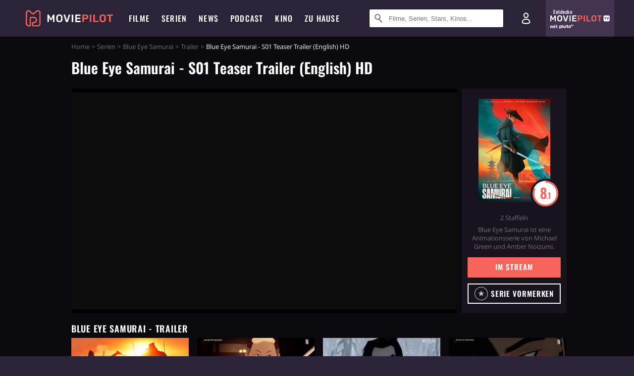

--- FILE ---
content_type: text/html; charset=utf-8
request_url: https://m.moviepilot.de/serie/blue-eye-samurai/trailer/133688
body_size: 84101
content:
<!DOCTYPE html><html lang="de" prefix="og: http://ogp.me/ns# fb: http://ogp.me/ns/fb# moviepilotde: http://ogp.me/ns/fb/moviepilotde# article: http://ogp.me/ns/article# video: http://ogp.me/ns/video#"><head><meta charSet="utf-8"/><meta name="viewport" content="width=device-width"/><title>Blue Eye Samurai | Moviepilot.de</title><meta name="robots" content="noodp,index,follow,max-snippet:-1,max-image-preview:large,max-video-preview:-1"/><meta name="description" content="Video zur Serie: Blue Eye Samurai - S01 Teaser Trailer (English) HD jetzt anschauen!"/><script>!(function(){var c={"actor":["alain_uy"],"director":["jane_wu"],"genre":[13026,13025,13001,"samuraifilm"],"nationality":["us"],"user_rating":81.3747,"series_id":"tt13309742","series_label":"blue_eye_samurai","series_distributors":["netflix"],"series_isbroadcast":0,"production_state":"published","season_count":2,"sticky_videoplayer":true,"serie_id":13211,"site_route":"serie_trailer","site_section":"serie","current_url":"https://www.moviepilot.de/serie/blue-eye-samurai/trailer/133688"};(window.dataLayer=window.dataLayer||[]).push(c)}())</script><script>!(function(){var c={"entity_type":"Series","series_title":"blue_eye_samurai","entity_tag_id":[],"vod_providers":["Netflix"],"series_genres":"animationsfilm|actionfilm|abenteuerfilm|samuraifilm","series":"13211|blue_eye_samurai","series_status":"svod","svod_providers":["Netflix"],"site_route":"serie_trailer","series_id":"tt13309742"};(window.janDataLayer=window.janDataLayer||[]).push(c)}())</script><meta name="next-head-count" content="7"/><link rel="canonical" href="https://www.moviepilot.de/serie/blue-eye-samurai/trailer/133688"/><link rel="preload" href="/fonts/Oswald-Medium.woff2" as="font" type="font/woff2" crossorigin="anonymous"/><link rel="preload" href="/fonts/Oswald-Regular.woff2" as="font" type="font/woff2" crossorigin="anonymous"/><link rel="preload" href="/fonts/Oswald-SemiBold.woff2" as="font" type="font/woff2" crossorigin="anonymous"/><link rel="preload" href="/fonts/NotoSerif-Regular-Subset.woff2" as="font" type="font/woff2" crossorigin="anonymous"/><link rel="preload" href="/fonts/NotoSans-Regular-Subset.woff2" as="font" type="font/woff2" crossorigin="anonymous"/><link href="https://fonts.googleapis.com" rel="preconnect" crossorigin="use-credentials"/><link href="https://fonts.gstatic.com" rel="preconnect" crossorigin="use-credentials"/><link href="https://cdn.moviepilot.de" rel="preconnect" crossorigin="use-credentials"/><link href="https://www.googletagmanager.com" rel="preconnect" crossorigin="use-credentials"/><link href="https://www.google-analytics.com" rel="preconnect" crossorigin="use-credentials"/><link href="https://sdk.privacy-center.org" rel="preconnect" crossorigin="use-credentials"/><link rel="dns-prefetch" href="https://cdn.moviepilot.de"/><link rel="alternate" type="application/rss+xml" title="Aktuelle Film- und Serien-News von moviepilot.de" href="/files/feeds/moviepilot-articles-standard.rss"/><link href="/opensearch-movies-moviepilot-de.xml" rel="search" title="Moviepilot Suche" type="application/opensearchdescription+xml"/><meta content="moviepilot.de" property="og:site_name"/><script>
window.gdprAppliesGlobally=true;(function(){function a(e){if(!window.frames[e]){if(document.body&&document.body.firstChild){var t=document.body;var n=document.createElement("iframe");n.style.display="none";n.name=e;n.title=e;t.insertBefore(n,t.firstChild)}
else{setTimeout(function(){a(e)},5)}}}function e(n,r,o,c,s){function e(e,t,n,a){if(typeof n!=="function"){return}if(!window[r]){window[r]=[]}var i=false;if(s){i=s(e,t,n)}if(!i){window[r].push({command:e,parameter:t,callback:n,version:a})}}e.stub=true;function t(a){if(!window[n]||window[n].stub!==true){return}if(!a.data){return}
var i=typeof a.data==="string";var e;try{e=i?JSON.parse(a.data):a.data}catch(t){return}if(e[o]){var r=e[o];window[n](r.command,r.parameter,function(e,t){var n={};n[c]={returnValue:e,success:t,callId:r.callId};a.source.postMessage(i?JSON.stringify(n):n,"*")},r.version)}}
if(typeof window[n]!=="function"){window[n]=e;if(window.addEventListener){window.addEventListener("message",t,false)}else{window.attachEvent("onmessage",t)}}}e("__tcfapi","__tcfapiBuffer","__tcfapiCall","__tcfapiReturn");a("__tcfapiLocator");(function(e){
var t=document.createElement("script");t.id="spcloader";t.type="text/javascript";t.async=true;t.src="https://sdk.privacy-center.org/"+e+"/loader.js?target="+document.location.hostname;t.charset="utf-8";var n=document.getElementsByTagName("script")[0];n.parentNode.insertBefore(t,n)})("969f779f-570e-47ae-af54-36b8692b345e")})();
</script><link color="#f4645a" href="/safari-pinned-tab.svg?v=NmPkj4lKXE" rel="mask-icon"/><link href="/apple-touch-icon.png?v=NmPkj4lKXE" rel="apple-touch-icon"/><link href="/favicon-16x16.png?v=NmPkj4lKXE" rel="icon" sizes="16x16" type="image/png"/><link href="/favicon-32x32.png?v=NmPkj4lKXE" rel="icon" sizes="32x32" type="image/png"/><link href="/favicon.ico?v=NmPkj4lKXE" rel="shortcut icon"/><link href="/site.webmanifest?v=NmPkj4lKXE" rel="manifest"/><meta content="/mstile-144x144.png?v=NmPkj4lKXE" name="msapplication-TileImage"/><meta content="#2d2338" name="msapplication-TileColor"/><meta content="#2d2338" name="theme-color"/><meta content="Moviepilot" name="apple-mobile-web-app-title"/><meta content="Moviepilot" name="application-name"/><meta property="fb:app_id" content="107783155908908"/><meta property="fb:pages" content="16927090734"/><meta property="fb:pages" content="241977964108"/><meta property="fb:pages" content="133921579487"/><meta property="fb:pages" content="240138996174475"/><meta property="fb:pages" content="213329622185613"/><script>(function(i,r){i['GoogleAnalyticsObject']=r;i[r]=i[r]||function(){(i[r].q=i[r].q||[]).push(arguments)},i[r].l=1*new Date()})(window,'ga');ga("create","UA-1017584-2","auto");ga("set","anonymizeIp",!0);"displayfeatures cleanUrlTracker impressionTracker maxScrollTracker mediaQueryTracker outboundFormTracker outboundLinkTracker pageVisibilityTracker socialWidgetTracker".split(" ").forEach(function(a){ga("require",a)});ga("require","eventTracker",{attributePrefix:"data-ga-",events:["click","auxclick","contextmenu"]});</script><noscript data-n-css=""></noscript><script defer="" nomodule="" src="/_next/static/chunks/polyfills-c67a75d1b6f99dc8.js"></script><script defer="" src="/_next/static/chunks/666.bbf61a73107163bc.js"></script><script defer="" src="/_next/static/chunks/2596.380d630ffd7722ff.js"></script><script defer="" src="/_next/static/chunks/479.1fc9085816f6047c.js"></script><script defer="" src="/_next/static/chunks/9511.50d6e04f0ff36c12.js"></script><script defer="" src="/_next/static/chunks/5152-91143b00bc6433a9.js"></script><script defer="" src="/_next/static/chunks/662-ca2ea3e750ebab36.js"></script><script defer="" src="/_next/static/chunks/9358.d2de92260fe21057.js"></script><script defer="" src="/_next/static/chunks/4223.5c4b39abf5dbeddb.js"></script><script defer="" src="/_next/static/chunks/8732-b4a0071b2709e514.js"></script><script defer="" src="/_next/static/chunks/5935-d99a09e67920e168.js"></script><script defer="" src="/_next/static/chunks/288.85de7e1150aa2913.js"></script><script defer="" src="/_next/static/chunks/4231.c4c1c53514fe1e67.js"></script><script defer="" src="/_next/static/chunks/9654.c4e58447e16a512b.js"></script><script defer="" src="/_next/static/chunks/6859.983d04665c854f11.js"></script><script defer="" src="/_next/static/chunks/3438.2f35bcf141b97359.js"></script><script defer="" src="/_next/static/chunks/1052.e0b44e3f4aa6d010.js"></script><script defer="" src="/_next/static/chunks/7104.369fcacf17b82003.js"></script><script defer="" src="/_next/static/chunks/8898.4a44f1130af729b0.js"></script><script defer="" src="/_next/static/chunks/322.08fe41a7cb0f2f87.js"></script><script defer="" src="/_next/static/chunks/6762.7cf12681ffc9aa64.js"></script><script defer="" src="/_next/static/chunks/3312.e51c02e557517162.js"></script><script defer="" src="/_next/static/chunks/6141.2cf2883c11988376.js"></script><script src="/_next/static/chunks/webpack-ab25b9d109fd77e4.js" defer=""></script><script src="/_next/static/chunks/framework-09f3afa64952aba4.js" defer=""></script><script src="/_next/static/chunks/main-dea38c77f5e80d71.js" defer=""></script><script src="/_next/static/chunks/pages/_app-0efcb6fe6ad9e837.js" defer=""></script><script src="/_next/static/chunks/6607-60bdb56dba4f9491.js" defer=""></script><script src="/_next/static/chunks/6046-3793dbe27cdc1e78.js" defer=""></script><script src="/_next/static/chunks/2626-1bf12e88fe9846ed.js" defer=""></script><script src="/_next/static/chunks/pages/trailer-videos/show-39679328d3500f81.js" defer=""></script><script src="/_next/static/b22b72eaea63840ccb757187969fe4370492f561/_buildManifest.js" defer=""></script><script src="/_next/static/b22b72eaea63840ccb757187969fe4370492f561/_ssgManifest.js" defer=""></script><style data-styled="" data-styled-version="5.3.10">@font-face{font-family:"Noto Sans Subset";src:url("/fonts/NotoSans-Regular-Subset.woff2") format("woff2"), url("/fonts/NotoSans-Regular.woff") format("woff"), url("/fonts/NotoSans-Regular.ttf") format("truetype");font-display:block;}/*!sc*/
@font-face{font-family:"Noto Serif Subset";src:url("/fonts/NotoSerif-Regular-Subset.woff2") format("woff2"), url("/fonts/NotoSerif-Regular.woff") format("woff"), url("/fonts/NotoSerif-Regular.ttf") format('truetype');font-display:block;}/*!sc*/
@font-face{font-family:"Noto Serif Subset";font-style:italic;src:url("/fonts/NotoSerif-Italic-Subset.woff2") format("woff2"), url("/fonts/NotoSerif-Italic.woff") format("woff"), url("/fonts/NotoSerif-Italic.ttf") format("truetype");font-display:block;}/*!sc*/
@font-face{font-family:"Oswald";font-weight:normal;src:local("Oswald Regular"),local("Oswald-Regular"), url("/fonts/Oswald-Regular.woff2") format("woff2"), url("/fonts/Oswald-Regular.woff") format("woff"), url("/fonts/Oswald-Regular.ttf") format("truetype");font-display:block;}/*!sc*/
@font-face{font-family:"Oswald";font-weight:500;src:local("Oswald Medium"),local("Oswald-Medium"), url("/fonts/Oswald-Medium.woff2") format("woff2"), url("/fonts/Oswald-Medium.woff") format("woff"), url("/fonts/Oswald-Medium.ttf") format("truetype");font-display:block;}/*!sc*/
@font-face{font-family:"Oswald";font-weight:600;src:local("Oswald SemiBold"),local("Oswald-SemiBold"), url("/fonts/Oswald-SemiBold.woff2") format("woff2"), url("/fonts/Oswald-SemiBold.woff") format("woff"), url("/fonts/Oswald-SemiBold.ttf") format("truetype");font-display:block;}/*!sc*/
@font-face{font-family:"MontserratBold";src:url("/fonts/Montserrat-Bold.woff2") format("woff2"), url("/fonts/Montserrat-Bold.woff") format("woff"), url("/fonts/Montserrat-Bold.ttf") format("truetype");font-display:block;}/*!sc*/
@font-face{font-family:"Noto Sans";src:local("NotoSans Regular"),local("NotoSans-Regular"), url("/fonts/NotoSans-Regular.woff2") format("woff2"), url("/fonts/NotoSans-Regular.woff") format("woff"), url("/fonts/NotoSans-Regular.ttf") format("truetype");font-display:block;}/*!sc*/
@font-face{font-family:"Noto Serif";src:local("NotoSerif Regular"),local("NotoSerif-Regular"), url("/fonts/NotoSerif-Regular.woff2") format("woff2"), url("/fonts/NotoSerif-Regular.woff") format("woff"), url("/fonts/NotoSerif-Regular.ttf") format('truetype');font-display:block;}/*!sc*/
@font-face{font-family:"Noto Serif";font-style:italic;src:local("NotoSerif Italic"),local("NotoSerif-Italic"), url("/fonts/NotoSerif-Italic.woff2") format("woff2"), url("/fonts/NotoSerif-Italic.woff") format("woff"), url("/fonts/NotoSerif-Italic.ttf") format("truetype");font-display:block;}/*!sc*/
html{box-sizing:border-box;background:#2d2338;line-height:1.15;-webkit-text-size-adjust:100%;}/*!sc*/
*,*::before,*::after{box-sizing:inherit;}/*!sc*/
button,[type='button'],[type='reset'],[type='submit']{-webkit-appearance:button;}/*!sc*/
body{font-family:"Noto Serif","Noto Serif Subset",serif;-webkit-letter-spacing:normal;-moz-letter-spacing:normal;-ms-letter-spacing:normal;letter-spacing:normal;margin:0;padding:50px 0 0;background:#eceded;font-size:16px;-moz-osx-font-smoothing:grayscale;-webkit-font-smoothing:antialiased;line-height:1.7;text-rendering:optimizeLegibility;}/*!sc*/
@media (min-width:1024px){body{padding:74px 0 0;}}/*!sc*/
body,a{color:#141414;}/*!sc*/
#nprogress{pointer-events:none;}/*!sc*/
#nprogress .bar{position:fixed;z-index:9999;top:0;left:0;width:100%;height:2px;background:#f4645a;}/*!sc*/
#nprogress .peg{display:block;position:absolute;right:0px;width:100px;height:100%;-webkit-transform:rotate(3deg) translate(0px,-4px);-ms-transform:rotate(3deg) translate(0px,-4px);transform:rotate(3deg) translate(0px,-4px);opacity:1;box-shadow:0 0 10px #f4645a,0 0 5px #f4645a;}/*!sc*/
#__next{overflow-x:hidden;overflow-x:clip;}/*!sc*/
data-styled.g1[id="sc-global-yqkQv1"]{content:"sc-global-yqkQv1,"}/*!sc*/
.cHQTIw{position:absolute;z-index:16;left:50px;width:calc(100vw - 100px);padding:6px 0px;background-color:#2d2338;}/*!sc*/
@media (min-width:1024px){.cHQTIw{left:0;opacity:1;z-index:15;position:relative;padding:18px 0;width:100%;}}/*!sc*/
data-styled.g3[id="sc-8cfa6b1f-0"]{content:"cHQTIw,"}/*!sc*/
.bEvIHW{display:-webkit-box;display:-webkit-flex;display:-ms-flexbox;display:flex;position:absolute;-webkit-align-items:center;-webkit-box-align:center;-ms-flex-align:center;align-items:center;-webkit-box-pack:center;-webkit-justify-content:center;-ms-flex-pack:center;justify-content:center;width:38px;height:38px;}/*!sc*/
@media (max-width:1023px){.bEvIHW{top:0;width:48px;height:50px;}}/*!sc*/
data-styled.g4[id="sc-8cfa6b1f-1"]{content:"bEvIHW,"}/*!sc*/
.eNmFog{position:absolute;z-index:10;width:100%;height:100%;padding:0;border:0;opacity:0;cursor:pointer;}/*!sc*/
data-styled.g5[id="sc-8cfa6b1f-2"]{content:"eNmFog,"}/*!sc*/
.eFFQZV{width:100%;height:38px;padding-right:35px;padding-left:39px;border:1px solid;border-radius:3px;color:#141414;font-size:16px;line-height:18px;}/*!sc*/
@media (min-width:1024px){.eFFQZV{font-size:13px;}}/*!sc*/
.eFFQZV::-ms-clear{display:none;}/*!sc*/
.eFFQZV:focus{outline:none;}/*!sc*/
.eFFQZV:focus{outline:none;}/*!sc*/
.eFFQZV:focus{outline:none;}/*!sc*/
.eFFQZV:focus{outline:none;}/*!sc*/
@media (max-width:1023px){.eFFQZV{padding-left:48px;padding-right:48px;}.eFFQZV::-webkit-input-placeholder{font-size:12px;}.eFFQZV::-moz-placeholder{font-size:12px;}.eFFQZV:-ms-input-placeholder{font-size:12px;}.eFFQZV::placeholder{font-size:12px;}}/*!sc*/
data-styled.g6[id="sc-8cfa6b1f-3"]{content:"eFFQZV,"}/*!sc*/
.fbuElY{width:auto;margin:0;padding:0;overflow:visible;border:0;background:transparent;color:inherit;font:inherit;-webkit-font-smoothing:inherit;-moz-osx-font-smoothing:inherit;-webkit-appearance:none;-moz-appearance:none;appearance:none;line-height:normal;display:-webkit-box;display:-webkit-flex;display:-ms-flexbox;display:flex;visibility:hidden;position:absolute;right:0;-webkit-align-items:center;-webkit-box-align:center;-ms-flex-align:center;align-items:center;-webkit-box-pack:center;-webkit-justify-content:center;-ms-flex-pack:center;justify-content:center;width:38px;height:38px;opacity:0;cursor:pointer;}/*!sc*/
.fbuElY::-moz-focus-inner{padding:0;border:0;}/*!sc*/
@media (max-width:1023px){.fbuElY{top:0;width:48px;height:50px;}}/*!sc*/
data-styled.g7[id="sc-8cfa6b1f-4"]{content:"fbuElY,"}/*!sc*/
@media (min-width:1024px){.dHlUHl{width:20px;height:20px;}}/*!sc*/
data-styled.g9[id="sc-8cfa6b1f-6"]{content:"dHlUHl,"}/*!sc*/
@media (min-width:1024px){.eJtMwM{width:20px;height:20px;}}/*!sc*/
data-styled.g10[id="sc-8cfa6b1f-7"]{content:"eJtMwM,"}/*!sc*/
.bXfhdS{display:-webkit-box;display:-webkit-flex;display:-ms-flexbox;display:flex;-webkit-align-items:center;-webkit-box-align:center;-ms-flex-align:center;align-items:center;-webkit-box-pack:center;-webkit-justify-content:center;-ms-flex-pack:center;justify-content:center;height:100%;background-color:#423551;-webkit-text-decoration:none;text-decoration:none;}/*!sc*/
.fQGmFB{display:-webkit-box;display:-webkit-flex;display:-ms-flexbox;display:flex;-webkit-align-items:center;-webkit-box-align:center;-ms-flex-align:center;align-items:center;-webkit-box-pack:center;-webkit-justify-content:center;-ms-flex-pack:center;justify-content:center;height:100%;background-color:#423551;-webkit-text-decoration:none;text-decoration:none;}/*!sc*/
@media (max-width:1023px){.fQGmFB{display:none;}}/*!sc*/
data-styled.g21[id="sc-705b359f-0"]{content:"bXfhdS,fQGmFB,"}/*!sc*/
.bMnFdx{display:-webkit-box;display:-webkit-flex;display:-ms-flexbox;display:flex;-webkit-align-items:center;-webkit-box-align:center;-ms-flex-align:center;align-items:center;-webkit-box-pack:center;-webkit-justify-content:center;-ms-flex-pack:center;justify-content:center;height:42px;-webkit-text-decoration:none;text-decoration:none;gap:5px;}/*!sc*/
data-styled.g22[id="sc-705b359f-1"]{content:"bMnFdx,"}/*!sc*/
.bgDUZN{display:-webkit-box;display:-webkit-flex;display:-ms-flexbox;display:flex;-webkit-flex-direction:column;-ms-flex-direction:column;flex-direction:column;-webkit-box-pack:justify;-webkit-justify-content:space-between;-ms-flex-pack:justify;justify-content:space-between;height:100%;gap:3px;}/*!sc*/
data-styled.g23[id="sc-705b359f-2"]{content:"bgDUZN,"}/*!sc*/
.daWuRC{font-family:Oswald,sans-serif;font-stretch:normal;font-weight:500;-webkit-letter-spacing:0.05em;-moz-letter-spacing:0.05em;-ms-letter-spacing:0.05em;letter-spacing:0.05em;padding-left:15px;color:white;font-size:10px;font-style:normal;line-height:normal;}/*!sc*/
data-styled.g24[id="sc-705b359f-3"]{content:"daWuRC,"}/*!sc*/
.bXdySr{-webkit-transition:stroke-dashoffset .4s;transition:stroke-dashoffset .4s;stroke-width:5.5;stroke-linecap:round;stroke:#fff;fill:none;}/*!sc*/
data-styled.g25[id="sc-f6c76fde-0"]{content:"bXdySr,"}/*!sc*/
.iGIQtA{stroke-dasharray:40 160;}/*!sc*/
data-styled.g26[id="sc-f6c76fde-1"]{content:"iGIQtA,"}/*!sc*/
.eqIQVP{-webkit-transform-origin:50%;-ms-transform-origin:50%;transform-origin:50%;-webkit-transition:-webkit-transform .4s;-webkit-transition:transform .4s;transition:transform .4s;stroke-dasharray:40 142;}/*!sc*/
data-styled.g27[id="sc-f6c76fde-2"]{content:"eqIQVP,"}/*!sc*/
.cRQRUm{-webkit-transform-origin:50%;-ms-transform-origin:50%;transform-origin:50%;stroke-dasharray:40 85;}/*!sc*/
data-styled.g28[id="sc-f6c76fde-3"]{content:"cRQRUm,"}/*!sc*/
.fLJae{-webkit-transition:-webkit-transform .4s;-webkit-transition:transform .4s;transition:transform .4s;cursor:pointer;-webkit-user-select:none;-moz-user-select:none;-ms-user-select:none;user-select:none;-webkit-tap-highlight-color:transparent;}/*!sc*/
data-styled.g29[id="sc-f6c76fde-4"]{content:"fLJae,"}/*!sc*/
.rhFKM{width:50px;height:50px;}/*!sc*/
data-styled.g30[id="sc-d4d9e395-0"]{content:"rhFKM,"}/*!sc*/
.cmhlFc{position:fixed;top:50px;left:-100vw;width:100%;-webkit-transition:opacity .15s ease-in-out;transition:opacity .15s ease-in-out;opacity:0;}/*!sc*/
data-styled.g31[id="sc-d4d9e395-1"]{content:"cmhlFc,"}/*!sc*/
.idKuMM{margin:0;padding:0;list-style-type:none;display:-webkit-box;display:-webkit-flex;display:-ms-flexbox;display:flex;-webkit-flex-direction:column;-ms-flex-direction:column;flex-direction:column;max-height:calc(100vh - 120px);padding:13.5px 36px 80px;overflow:auto;background:#fff;-webkit-overflow-scrolling:touch;}/*!sc*/
@media (min-width:768px){.idKuMM{-webkit-flex-direction:row;-ms-flex-direction:row;flex-direction:row;-webkit-flex-wrap:wrap;-ms-flex-wrap:wrap;flex-wrap:wrap;box-shadow:0 0 3px 0 rgba(20,20,20,.3);}}/*!sc*/
data-styled.g32[id="sc-d4d9e395-2"]{content:"idKuMM,"}/*!sc*/
.WcVJP{position:fixed;top:43px;border-width:0 7px 7px 7px;border-style:solid;border-color:transparent transparent #fff transparent;right:18px;-webkit-transition:opacity .15s;transition:opacity .15s;will-change:opacity;opacity:0;}/*!sc*/
data-styled.g33[id="sc-d4d9e395-3"]{content:"WcVJP,"}/*!sc*/
.dBAOhG{font-family:Oswald,sans-serif;font-stretch:normal;font-weight:500;-webkit-letter-spacing:0.075em;-moz-letter-spacing:0.075em;-ms-letter-spacing:0.075em;letter-spacing:0.075em;display:inline-block;padding:10.5px 0;color:#f4645a;font-size:16px;line-height:22px;-webkit-text-decoration:none;text-decoration:none;text-transform:uppercase;}/*!sc*/
data-styled.g34[id="sc-d4d9e395-4"]{content:"dBAOhG,"}/*!sc*/
.bGXsw{margin:0;padding:0;list-style-type:none;display:-webkit-box;display:-webkit-flex;display:-ms-flexbox;display:flex;-webkit-flex-wrap:wrap;-ms-flex-wrap:wrap;flex-wrap:wrap;}/*!sc*/
data-styled.g35[id="sc-d4d9e395-5"]{content:"bGXsw,"}/*!sc*/
.ixubqG{-webkit-flex:0 0 50%;-ms-flex:0 0 50%;flex:0 0 50%;width:50%;display:block;}/*!sc*/
data-styled.g36[id="sc-d4d9e395-6"]{content:"ixubqG,"}/*!sc*/
.cZVdXQ{font-family:"Noto Sans","Noto Sans Subset",sans-serif;font-weight:400;-webkit-letter-spacing:normal;-moz-letter-spacing:normal;-ms-letter-spacing:normal;letter-spacing:normal;display:inline-block;padding:7.5px 0;color:#141414;font-size:15px;line-height:21px;-webkit-text-decoration:none;text-decoration:none;}/*!sc*/
data-styled.g37[id="sc-d4d9e395-7"]{content:"cZVdXQ,"}/*!sc*/
.iwnVIM{width:100%;padding-bottom:6px;display:block;}/*!sc*/
@media (min-width:768px){.iwnVIM{width:50%;}}/*!sc*/
data-styled.g38[id="sc-d4d9e395-8"]{content:"iwnVIM,"}/*!sc*/
.cjMGIV{position:fixed;bottom:0;left:-100vw;width:100vw;height:70px;-webkit-transition:opacity .15s ease-in-out;transition:opacity .15s ease-in-out;opacity:0;box-shadow:0 0 10px 1px rgba(20,20,20,.5);}/*!sc*/
data-styled.g39[id="sc-d4d9e395-9"]{content:"cjMGIV,"}/*!sc*/
.dMlNpS{position:absolute;width:0;height:0;opacity:0;}/*!sc*/
.dMlNpS:checked + label .sc-f6c76fde-1{stroke-dashoffset:-64;}/*!sc*/
.dMlNpS:checked + label .sc-f6c76fde-2{-webkit-transform:rotate(90deg);-ms-transform:rotate(90deg);transform:rotate(90deg);}/*!sc*/
.dMlNpS:checked + label .sc-f6c76fde-3{stroke-dashoffset:-64;}/*!sc*/
.dMlNpS:checked + label .sc-f6c76fde-4{-webkit-transform:rotate(45deg);-ms-transform:rotate(45deg);transform:rotate(45deg);}/*!sc*/
.dMlNpS:checked ~ .sc-d4d9e395-1{left:0;opacity:1;}/*!sc*/
.dMlNpS:checked ~ .sc-d4d9e395-1 .sc-d4d9e395-3{opacity:1;}/*!sc*/
.dMlNpS:checked ~ .sc-d4d9e395-1 .sc-d4d9e395-9{left:0;opacity:1;}/*!sc*/
data-styled.g41[id="sc-d4d9e395-11"]{content:"dMlNpS,"}/*!sc*/
.ftrhPv{width:auto;margin:0;padding:0;overflow:visible;border:0;background:transparent;color:inherit;font:inherit;-webkit-font-smoothing:inherit;-moz-osx-font-smoothing:inherit;-webkit-appearance:none;-moz-appearance:none;appearance:none;line-height:normal;font-family:Oswald,sans-serif;font-stretch:normal;font-weight:600;-webkit-letter-spacing:0.06em;-moz-letter-spacing:0.06em;-ms-letter-spacing:0.06em;letter-spacing:0.06em;display:inline-block;padding:10px 15px;-webkit-transition-property:border-color,background-color,color;transition-property:border-color,background-color,color;-webkit-transition-duration:.1s;transition-duration:.1s;outline:0;color:#141414;font-size:15px;line-height:1.67;text-align:center;-webkit-text-decoration:none;text-decoration:none;text-transform:uppercase;cursor:pointer;position:relative;background-color:#f4645a;color:#fff;display:block;width:100%;}/*!sc*/
.ftrhPv::-moz-focus-inner{padding:0;border:0;}/*!sc*/
.ftrhPv:hover{color:#f4645a;}/*!sc*/
@media (max-width:1023px){.ftrhPv:hover{color:inherit;}}/*!sc*/
.ftrhPv:hover{background-color:#f78e87;color:#fff;}/*!sc*/
.jIYfrc{width:auto;margin:0;padding:0;overflow:visible;border:0;background:transparent;color:inherit;font:inherit;-webkit-font-smoothing:inherit;-moz-osx-font-smoothing:inherit;-webkit-appearance:none;-moz-appearance:none;appearance:none;line-height:normal;font-family:Oswald,sans-serif;font-stretch:normal;font-weight:600;-webkit-letter-spacing:0.06em;-moz-letter-spacing:0.06em;-ms-letter-spacing:0.06em;letter-spacing:0.06em;display:inline-block;padding:10px 15px;-webkit-transition-property:border-color,background-color,color;transition-property:border-color,background-color,color;-webkit-transition-duration:.1s;transition-duration:.1s;outline:0;color:#141414;font-size:15px;line-height:1.67;text-align:center;-webkit-text-decoration:none;text-decoration:none;text-transform:uppercase;cursor:pointer;position:relative;background-color:#2d2338;color:#fff;display:block;width:100%;}/*!sc*/
.jIYfrc::-moz-focus-inner{padding:0;border:0;}/*!sc*/
.jIYfrc:hover{color:#f4645a;}/*!sc*/
@media (max-width:1023px){.jIYfrc:hover{color:inherit;}}/*!sc*/
.jIYfrc:hover{background-color:#423551;color:#fff;}/*!sc*/
data-styled.g45[id="sc-9442cb32-3"]{content:"ftrhPv,jIYfrc,"}/*!sc*/
.hOWkqM{display:none;position:relative;-webkit-box-flex:1;-webkit-flex-grow:1;-ms-flex-positive:1;flex-grow:1;line-height:0;}/*!sc*/
@media (max-width:1023px){.hOWkqM{position:absolute;left:0;}}/*!sc*/
@media (min-width:1024px){.hOWkqM{display:block;padding:0 20px;}}/*!sc*/
data-styled.g48[id="sc-7b426965-0"]{content:"hOWkqM,"}/*!sc*/
.dyIrkc{z-index:15;background-color:#2d2338;}/*!sc*/
data-styled.g49[id="sc-7b426965-1"]{content:"dyIrkc,"}/*!sc*/
.ksztDv{position:relative;z-index:10;top:0;right:0;width:50px;height:50px;-webkit-transition:opacity 0.2s ease-in-out;transition:opacity 0.2s ease-in-out;border:0;opacity:1;background-color:transparent;cursor:pointer;}/*!sc*/
@media (min-width:1024px){.ksztDv{display:none;}}/*!sc*/
.ksztDv:focus{outline:0;}/*!sc*/
.ksztDv svg{position:absolute;top:50%;left:50%;-webkit-transform:translate(-50%,-50%);-ms-transform:translate(-50%,-50%);transform:translate(-50%,-50%);}/*!sc*/
data-styled.g50[id="sc-7b426965-2"]{content:"ksztDv,"}/*!sc*/
.dYYnSi{display:none;}/*!sc*/
data-styled.g52[id="sc-7b426965-4"]{content:"dYYnSi,"}/*!sc*/
.iYvIhN{position:absolute;width:0;height:0;opacity:0;}/*!sc*/
.iYvIhN:checked + label{position:absolute;left:0;width:100vw;}/*!sc*/
.iYvIhN:checked + label .sc-7b426965-3{display:none;}/*!sc*/
.iYvIhN:checked + label .sc-7b426965-4{display:block;}/*!sc*/
.iYvIhN:checked ~ .sc-7b426965-0{display:inline-block;}/*!sc*/
data-styled.g53[id="sc-7b426965-5"]{content:"iYvIhN,"}/*!sc*/
.heTkph{margin:0;padding:0;list-style-type:none;display:-webkit-inline-box;display:-webkit-inline-flex;display:-ms-inline-flexbox;display:inline-flex;height:100%;}/*!sc*/
data-styled.g54[id="sc-2ae86d06-0"]{content:"heTkph,"}/*!sc*/
.cEGtxK{margin:0;padding:0;list-style-type:none;display:none;position:absolute;min-width:230px;padding:36px 0;background:#fff;box-shadow:0 0 3px 0 rgba(20,20,20,.3);}/*!sc*/
data-styled.g55[id="sc-2ae86d06-1"]{content:"cEGtxK,"}/*!sc*/
.cblKSy{display:none;position:absolute;bottom:0;left:50%;-webkit-transform:translateX(-50%);-ms-transform:translateX(-50%);transform:translateX(-50%);border-width:0 7px 7px 7px;border-style:solid;border-color:transparent transparent #fff transparent;}/*!sc*/
data-styled.g56[id="sc-2ae86d06-2"]{content:"cblKSy,"}/*!sc*/
.iwjGZH{font-family:Oswald,sans-serif;font-stretch:normal;font-weight:500;-webkit-letter-spacing:0.075em;-moz-letter-spacing:0.075em;-ms-letter-spacing:0.075em;letter-spacing:0.075em;-webkit-transition:color .1s ease-in;transition:color .1s ease-in;display:-webkit-box;display:-webkit-flex;display:-ms-flexbox;display:flex;-webkit-align-items:center;-webkit-box-align:center;-ms-flex-align:center;align-items:center;height:100%;padding:0 12px;color:#fff;font-size:16px;-webkit-text-decoration:none;text-decoration:none;text-transform:uppercase;white-space:nowrap;}/*!sc*/
.iwjGZH:hover{-webkit-text-decoration:none;text-decoration:none;}/*!sc*/
data-styled.g57[id="sc-2ae86d06-3"]{content:"iwjGZH,"}/*!sc*/
.iSjLGS{display:block;position:relative;height:100%;}/*!sc*/
.iSjLGS:hover .sc-2ae86d06-1,.iSjLGS:hover .sc-2ae86d06-2{display:block;}/*!sc*/
.iSjLGS:hover .sc-2ae86d06-3{color:#f4645a;}/*!sc*/
.dsJeCh{display:block;position:relative;height:100%;}/*!sc*/
.dsJeCh:hover .sc-2ae86d06-1,.dsJeCh:hover .sc-2ae86d06-2{display:block;}/*!sc*/
.dsJeCh:hover .sc-2ae86d06-3{color:#f4645a;}/*!sc*/
@media (min-width:1024px){@media (max-width:1200px){.dsJeCh{display:none;}}}/*!sc*/
data-styled.g58[id="sc-2ae86d06-4"]{content:"iSjLGS,dsJeCh,"}/*!sc*/
.eyKnR{display:block;}/*!sc*/
data-styled.g59[id="sc-2ae86d06-5"]{content:"eyKnR,"}/*!sc*/
.tztSc{font-family:"Noto Sans","Noto Sans Subset",sans-serif;font-weight:400;-webkit-letter-spacing:normal;-moz-letter-spacing:normal;-ms-letter-spacing:normal;letter-spacing:normal;-webkit-transition:color .1s ease-in;transition:color .1s ease-in;display:block;padding:9px 36px;color:#141414;font-size:15px;line-height:1.6;-webkit-text-decoration:none;text-decoration:none;white-space:nowrap;}/*!sc*/
.tztSc:hover{color:#f4645a;-webkit-text-decoration:none;text-decoration:none;}/*!sc*/
data-styled.g60[id="sc-2ae86d06-6"]{content:"tztSc,"}/*!sc*/
.zVSlf{position:fixed;z-index:9003;top:0;left:0;width:100%;height:50px;background:#2d2338;}/*!sc*/
@media (min-width:1024px){.zVSlf{height:74px;}}/*!sc*/
data-styled.g61[id="sc-943614-0"]{content:"zVSlf,"}/*!sc*/
.kNsJod{z-index:10;}/*!sc*/
@media (min-width:1024px){.kNsJod{display:none;}}/*!sc*/
data-styled.g62[id="sc-943614-1"]{content:"kNsJod,"}/*!sc*/
@media (max-width:1023px){.hKRDHW.hKRDHW{display:none;}}/*!sc*/
data-styled.g63[id="sc-943614-2"]{content:"hKRDHW,"}/*!sc*/
.coNOyW{display:-webkit-box;display:-webkit-flex;display:-ms-flexbox;display:flex;}/*!sc*/
@media (max-width:1023px){.coNOyW{padding-left:15px;}}/*!sc*/
@media (min-width:1024px){.coNOyW{max-width:1200px;width:100%;margin:0 auto;padding:0 0 0 12px;-webkit-align-items:center;-webkit-box-align:center;-ms-flex-align:center;align-items:center;height:100%;-webkit-box-pack:justify;-webkit-justify-content:space-between;-ms-flex-pack:justify;justify-content:space-between;}}/*!sc*/
data-styled.g64[id="sc-943614-3"]{content:"coNOyW,"}/*!sc*/
.bQzuKv{display:inline-block;width:134px;height:26px;}/*!sc*/
@media (min-width:1024px){.bQzuKv{width:176px;height:34px;}}/*!sc*/
data-styled.g65[id="sc-943614-4"]{content:"bQzuKv,"}/*!sc*/
.dUoLiD{z-index:10;line-height:0;}/*!sc*/
@media (max-width:1023px){.dUoLiD{-webkit-align-self:center;-ms-flex-item-align:center;align-self:center;}}/*!sc*/
@media (min-width:1024px){.dUoLiD{position:absolute;top:50%;left:50%;-webkit-transform:translate(-50%,-50%);-ms-transform:translate(-50%,-50%);transform:translate(-50%,-50%);position:static;-webkit-transform:none;-ms-transform:none;transform:none;margin-right:20px;}}/*!sc*/
data-styled.g66[id="sc-943614-5"]{content:"dUoLiD,"}/*!sc*/
.erUoiN{-webkit-flex:1 1 0px;-ms-flex:1 1 0px;flex:1 1 0px;}/*!sc*/
data-styled.g67[id="sc-943614-6"]{content:"erUoiN,"}/*!sc*/
.gLMMrh{width:50px;height:50px;}/*!sc*/
data-styled.g68[id="sc-943614-7"]{content:"gLMMrh,"}/*!sc*/
.iSryLK{width:inherit;min-width:1px;height:inherit;min-height:1px;}/*!sc*/
data-styled.g92[id="sc-71fcb2c0-0"]{content:"iSryLK,"}/*!sc*/
.eprnFY{position:relative;height:0;overflow:hidden;background-color:#eceded;padding-bottom:143.287%;}/*!sc*/
data-styled.g94[id="sc-aff9e536-0"]{content:"eprnFY,"}/*!sc*/
.dgpwOn{position:absolute;top:0;left:0;width:100%;height:100%;object-fit:cover;}/*!sc*/
data-styled.g95[id="sc-aff9e536-1"]{content:"dgpwOn,"}/*!sc*/
.bnuxev{-webkit-transition:stroke-dashoffset .3s,stroke .1s;transition:stroke-dashoffset .3s,stroke .1s;-webkit-transition-timing-function:linear;transition-timing-function:linear;will-change:stroke-dashoffset;stroke:#f4645a;}/*!sc*/
data-styled.g102[id="sc-b775a0d6-0"]{content:"bnuxev,"}/*!sc*/
.iGyFFA{display:block;position:relative;overflow:hidden;-webkit-transform:rotate(-90deg);-ms-transform:rotate(-90deg);transform:rotate(-90deg);-webkit-transform-origin:center;-ms-transform-origin:center;transform-origin:center;border-radius:50%;cursor:default;}/*!sc*/
data-styled.g104[id="sc-b775a0d6-2"]{content:"iGyFFA,"}/*!sc*/
.jtvEEY{font-family:Oswald,sans-serif;font-stretch:normal;font-weight:700;-webkit-letter-spacing:-0.02em;-moz-letter-spacing:-0.02em;-ms-letter-spacing:-0.02em;letter-spacing:-0.02em;position:relative;top:-.05em;-webkit-transition:color .1s linear;transition:color .1s linear;color:#eceded;font-size:28px;line-height:.9;text-align:center;white-space:nowrap;color:#f4645a;}/*!sc*/
.jtvEEY:after{content:' ';font-size:0;}/*!sc*/
data-styled.g105[id="sc-f3e9b69f-0"]{content:"jtvEEY,"}/*!sc*/
.fwdGfe{font-size:58%;}/*!sc*/
data-styled.g106[id="sc-f3e9b69f-1"]{content:"fwdGfe,"}/*!sc*/
.kyCAGy{position:relative;width:52px;height:52px;overflow:hidden;border-radius:50%;}/*!sc*/
data-styled.g109[id="sc-d152b9c2-0"]{content:"kyCAGy,"}/*!sc*/
.hhRNdE{position:absolute;top:50%;left:50%;-webkit-transform:translate(-50%,-50%);-ms-transform:translate(-50%,-50%);transform:translate(-50%,-50%);line-height:0;}/*!sc*/
data-styled.g110[id="sc-d152b9c2-1"]{content:"hhRNdE,"}/*!sc*/
.fBAalx{position:relative;}/*!sc*/
data-styled.g116[id="sc-d39f3afa-0"]{content:"fBAalx,"}/*!sc*/
.jsHppw{position:absolute;z-index:2;right:0;bottom:0;padding:4px;-webkit-transform:translate(4px,9px);-ms-transform:translate(4px,9px);transform:translate(4px,9px);border-radius:50% 50% 0;background:#fff;pointer-events:none;-webkit-transform:translate(22%,22%);-ms-transform:translate(22%,22%);transform:translate(22%,22%);border-radius:50%;}/*!sc*/
@media (max-width:1023px){.jsHppw{bottom:6px;-webkit-transform:scale(.666666) translate(22%,22%);-ms-transform:scale(.666666) translate(22%,22%);transform:scale(.666666) translate(22%,22%);-webkit-transform-origin:bottom right;-ms-transform-origin:bottom right;transform-origin:bottom right;}}/*!sc*/
data-styled.g117[id="sc-d39f3afa-1"]{content:"jsHppw,"}/*!sc*/
.dZMhco{-webkit-transition:color .1s ease-in;transition:color .1s ease-in;box-shadow:inset 0 -.1em #f4645a;color:#141414;-webkit-text-decoration:none;text-decoration:none;text-shadow:-.07em -.07em #fff,-.07em .07em #fff,.07em -.07em #fff,.07em .07em #fff,0 -.1em #fff,0 .1em #fff,.1em 0 #fff,-.1em 0 #fff;}/*!sc*/
.dZMhco:hover{color:#f4645a;-webkit-text-decoration:none;text-decoration:none;}/*!sc*/
data-styled.g124[id="sc-6a922024-0"]{content:"dZMhco,"}/*!sc*/
.bbifwp{display:-webkit-box;display:-webkit-flex;display:-ms-flexbox;display:flex;-webkit-align-items:center;-webkit-box-align:center;-ms-flex-align:center;align-items:center;outline:0;cursor:pointer;-webkit-user-select:none;-moz-user-select:none;-ms-user-select:none;user-select:none;}/*!sc*/
.bbifwp > svg{-webkit-flex:0 0 27px;-ms-flex:0 0 27px;flex:0 0 27px;}/*!sc*/
data-styled.g127[id="sc-cceca6a4-1"]{content:"bbifwp,"}/*!sc*/
.fYEOrp{padding-left:12px;font-size:15px;white-space:nowrap;}/*!sc*/
data-styled.g128[id="sc-cceca6a4-2"]{content:"fYEOrp,"}/*!sc*/
.hDSsel{font-family:Oswald,sans-serif;font-stretch:normal;font-weight:600;-webkit-letter-spacing:0.03em;-moz-letter-spacing:0.03em;-ms-letter-spacing:0.03em;letter-spacing:0.03em;margin:0.67em 0;overflow:hidden;font-size:23px;line-height:1.435;}/*!sc*/
@media (min-width:1024px){.hDSsel{font-size:36px;line-height:1.3;}}/*!sc*/
data-styled.g132[id="sc-7c7ec5fb-0"]{content:"hDSsel,"}/*!sc*/
.mpQuX{display:block;position:relative;max-width:1024px;margin:0 auto;overflow:hidden;background:#fff;background:initial;color:white;}/*!sc*/
data-styled.g140[id="sc-d4689cf4-0"]{content:"mpQuX,"}/*!sc*/
.jcXSUj{display:block;position:relative;z-index:0;overflow:hidden;margin-right:-16px;margin-left:-16px;}/*!sc*/
data-styled.g141[id="sc-91d07d59-0"]{content:"jcXSUj,"}/*!sc*/
.fMBmqX{z-index:0;margin-bottom:-20px;overflow:hidden;}/*!sc*/
.fMBmqX:after{content:'';display:block;position:absolute;top:0;right:0;width:100px;height:100%;-webkit-transition:opacity .4s;transition:opacity .4s;opacity:0;background:linear-gradient(to right,rgba(255,255,255,0),#fff);pointer-events:none;}/*!sc*/
data-styled.g142[id="sc-91d07d59-1"]{content:"fMBmqX,"}/*!sc*/
.bsKzYO{display:-webkit-box;display:-webkit-flex;display:-ms-flexbox;display:flex;position:relative;z-index:0;max-width:100%;padding-bottom:20px;overflow-x:auto;overflow-y:hidden;-webkit-overflow-scrolling:touch;will-change:scroll-position;}/*!sc*/
.bsKzYO:before,.bsKzYO:after{content:'';display:block;-webkit-flex:0 0 16px;-ms-flex:0 0 16px;flex:0 0 16px;height:100%;min-height:1px;}/*!sc*/
data-styled.g143[id="sc-91d07d59-2"]{content:"bsKzYO,"}/*!sc*/
.fPKbZG{margin-right:auto;margin-left:auto;padding-right:1rem;padding-left:1rem;}/*!sc*/
data-styled.g164[id="sc-bgqQcB"]{content:"fPKbZG,"}/*!sc*/
.kxAeeW{box-sizing:border-box;display:-webkit-box;display:-webkit-flex;display:-ms-flexbox;display:flex;-webkit-flex:0 1 auto;-ms-flex:0 1 auto;flex:0 1 auto;-webkit-flex-direction:row;-ms-flex-direction:row;flex-direction:row;-webkit-flex-wrap:wrap;-ms-flex-wrap:wrap;flex-wrap:wrap;margin-right:-0.5rem;margin-left:-0.5rem;}/*!sc*/
data-styled.g165[id="sc-gTRrQi"]{content:"kxAeeW,"}/*!sc*/
.kkLHsF{box-sizing:border-box;-webkit-flex:0 0 auto;-ms-flex:0 0 auto;flex:0 0 auto;padding-right:0.5rem;padding-left:0.5rem;}/*!sc*/
@media only screen and (min-width:0em){.kkLHsF{-webkit-flex-basis:100%;-ms-flex-preferred-size:100%;flex-basis:100%;max-width:100%;display:block;}}/*!sc*/
@media only screen and (min-width:48em){.kkLHsF{-webkit-flex-basis:100%;-ms-flex-preferred-size:100%;flex-basis:100%;max-width:100%;display:block;}}/*!sc*/
@media only screen and (min-width:64em){.kkLHsF{-webkit-flex-basis:100%;-ms-flex-preferred-size:100%;flex-basis:100%;max-width:100%;display:block;}}/*!sc*/
.iVWOzd{box-sizing:border-box;-webkit-flex:0 0 auto;-ms-flex:0 0 auto;flex:0 0 auto;padding-right:0.5rem;padding-left:0.5rem;}/*!sc*/
@media only screen and (min-width:0em){.iVWOzd{-webkit-flex-basis:100%;-ms-flex-preferred-size:100%;flex-basis:100%;max-width:100%;display:block;}}/*!sc*/
@media only screen and (min-width:48em){.iVWOzd{-webkit-flex-basis:100%;-ms-flex-preferred-size:100%;flex-basis:100%;max-width:100%;display:block;}}/*!sc*/
@media only screen and (min-width:64em){.iVWOzd{-webkit-flex-basis:75%;-ms-flex-preferred-size:75%;flex-basis:75%;max-width:75%;display:block;}}/*!sc*/
.dvQFux{box-sizing:border-box;-webkit-flex:0 0 auto;-ms-flex:0 0 auto;flex:0 0 auto;padding-right:0.5rem;padding-left:0.5rem;}/*!sc*/
@media only screen and (min-width:0em){.dvQFux{-webkit-flex-basis:100%;-ms-flex-preferred-size:100%;flex-basis:100%;max-width:100%;display:block;}}/*!sc*/
@media only screen and (min-width:48em){.dvQFux{-webkit-flex-basis:100%;-ms-flex-preferred-size:100%;flex-basis:100%;max-width:100%;display:block;}}/*!sc*/
@media only screen and (min-width:64em){.dvQFux{-webkit-flex-basis:25%;-ms-flex-preferred-size:25%;flex-basis:25%;max-width:25%;display:block;}}/*!sc*/
data-styled.g166[id="sc-ewnqHT"]{content:"kkLHsF,iVWOzd,dvQFux,"}/*!sc*/
.fGJseL{padding-top:0px;padding-bottom:0px;}/*!sc*/
@media (min-width:1024px){}/*!sc*/
.eZPFGC{padding-top:0px;padding-bottom:18px;}/*!sc*/
@media (min-width:1024px){}/*!sc*/
data-styled.g167[id="sc-325b3011-0"]{content:"fGJseL,eZPFGC,"}/*!sc*/
.fcaAia{position:relative;z-index:1;}/*!sc*/
data-styled.g169[id="sc-f4708c6e-0"]{content:"fcaAia,"}/*!sc*/
.jakKvA{padding:36px 0 27px;background:#fff;}/*!sc*/
data-styled.g170[id="sc-f4708c6e-1"]{content:"jakKvA,"}/*!sc*/
.kiqyKk{padding:24px 0;background:#2d2338;color:#fff;}/*!sc*/
data-styled.g171[id="sc-f4708c6e-2"]{content:"kiqyKk,"}/*!sc*/
.itPSEn{font-family:Oswald,sans-serif;font-stretch:normal;font-weight:500;-webkit-letter-spacing:0.075em;-moz-letter-spacing:0.075em;-ms-letter-spacing:0.075em;letter-spacing:0.075em;display:-webkit-box;display:-webkit-flex;display:-ms-flexbox;display:flex;-webkit-align-items:center;-webkit-box-align:center;-ms-flex-align:center;align-items:center;padding:7px 0;color:#2d2338;font-size:15px;line-height:1.46;text-transform:uppercase;cursor:pointer;}/*!sc*/
@media (min-width:1024px){.itPSEn{cursor:default;}}/*!sc*/
.eHkyHY{font-family:Oswald,sans-serif;font-stretch:normal;font-weight:500;-webkit-letter-spacing:0.075em;-moz-letter-spacing:0.075em;-ms-letter-spacing:0.075em;letter-spacing:0.075em;display:-webkit-box;display:-webkit-flex;display:-ms-flexbox;display:flex;-webkit-align-items:center;-webkit-box-align:center;-ms-flex-align:center;align-items:center;padding:7px 0;color:#2d2338;font-size:15px;line-height:1.46;text-transform:uppercase;cursor:pointer;}/*!sc*/
@media (min-width:1024px){.eHkyHY{margin-top:27px;}}/*!sc*/
@media (min-width:1024px){.eHkyHY{cursor:default;}}/*!sc*/
data-styled.g172[id="sc-f4708c6e-3"]{content:"itPSEn,eHkyHY,"}/*!sc*/
.eOiuGK{display:inline-block;width:24px;line-height:1;}/*!sc*/
@media (min-width:1024px){.eOiuGK{display:none;}}/*!sc*/
data-styled.g173[id="sc-f4708c6e-4"]{content:"eOiuGK,"}/*!sc*/
.fKzhQQ{-webkit-transform:rotate(90deg);-ms-transform:rotate(90deg);transform:rotate(90deg);-webkit-transition:.2s -webkit-transform;-webkit-transition:.2s transform;transition:.2s transform;}/*!sc*/
data-styled.g174[id="sc-f4708c6e-5"]{content:"fKzhQQ,"}/*!sc*/
.ktqIzx{display:block;}/*!sc*/
data-styled.g175[id="sc-f4708c6e-6"]{content:"ktqIzx,"}/*!sc*/
.lGGoO{-webkit-transition:color .1s ease-in;transition:color .1s ease-in;display:block;padding:7px 0 7px 24px;overflow:hidden;color:#141414;-webkit-text-decoration:none;text-decoration:none;text-overflow:ellipsis;white-space:nowrap;}/*!sc*/
@media (min-width:1024px){.lGGoO{padding-left:0;}}/*!sc*/
.lGGoO:hover{color:#f4645a;-webkit-text-decoration:none;text-decoration:none;}/*!sc*/
data-styled.g176[id="sc-f4708c6e-7"]{content:"lGGoO,"}/*!sc*/
.iugxle{margin:0;padding:0;list-style-type:none;font-family:"Noto Sans","Noto Sans Subset",sans-serif;font-weight:400;-webkit-letter-spacing:normal;-moz-letter-spacing:normal;-ms-letter-spacing:normal;letter-spacing:normal;display:none;margin-bottom:9px;font-size:14px;line-height:1.5;}/*!sc*/
@media (min-width:1024px){.iugxle{display:block;}}/*!sc*/
.kzJBDJ{margin:0;padding:0;list-style-type:none;font-family:"Noto Sans","Noto Sans Subset",sans-serif;font-weight:400;-webkit-letter-spacing:normal;-moz-letter-spacing:normal;-ms-letter-spacing:normal;letter-spacing:normal;display:none;margin-bottom:9px;font-size:14px;line-height:1.5;display:none;-webkit-flex-wrap:wrap;-ms-flex-wrap:wrap;flex-wrap:wrap;}/*!sc*/
@media (min-width:1024px){.kzJBDJ{display:block;}}/*!sc*/
@media (min-width:1024px){.kzJBDJ{display:-webkit-box;display:-webkit-flex;display:-ms-flexbox;display:flex;}}/*!sc*/
.kzJBDJ .sc-f4708c6e-6{width:50%;}/*!sc*/
@media (min-width:768px){.kzJBDJ .sc-f4708c6e-6{width:33%;}}/*!sc*/
@media (min-width:1024px){.kzJBDJ .sc-f4708c6e-6{width:auto;margin-right:48px;}}/*!sc*/
data-styled.g177[id="sc-f4708c6e-8"]{content:"iugxle,kzJBDJ,"}/*!sc*/
.jSgcIL{max-width:1024px;margin:0 auto;}/*!sc*/
data-styled.g178[id="sc-f4708c6e-9"]{content:"jSgcIL,"}/*!sc*/
.fntySG{margin:0;padding:0;list-style-type:none;font-family:"Noto Sans","Noto Sans Subset",sans-serif;font-weight:400;-webkit-letter-spacing:normal;-moz-letter-spacing:normal;-ms-letter-spacing:normal;letter-spacing:normal;display:-webkit-box;display:-webkit-flex;display:-ms-flexbox;display:flex;-webkit-flex-wrap:wrap;-ms-flex-wrap:wrap;flex-wrap:wrap;-webkit-align-items:center;-webkit-box-align:center;-ms-flex-align:center;align-items:center;-webkit-box-pack:justify;-webkit-justify-content:space-between;-ms-flex-pack:justify;justify-content:space-between;padding:0 24px;font-size:14px;line-height:1.5;}/*!sc*/
@media (min-width:1024px){.fntySG{-webkit-flex-wrap:nowrap;-ms-flex-wrap:nowrap;flex-wrap:nowrap;padding:0;}}/*!sc*/
data-styled.g179[id="sc-f4708c6e-10"]{content:"fntySG,"}/*!sc*/
.jSJlJU{display:block;width:50%;}/*!sc*/
@media (min-width:768px){.jSJlJU{width:25%;}}/*!sc*/
@media (min-width:1024px){.jSJlJU{width:auto;}}/*!sc*/
.jSJlJU a{-webkit-transition:color .1s ease-in;transition:color .1s ease-in;display:block;min-height:48px;padding:11px 0;color:#fff;-webkit-text-decoration:none;text-decoration:none;}/*!sc*/
.jSJlJU a img{height:48px;}/*!sc*/
@media (min-width:1024px){.jSJlJU a img{width:98px;height:40px;}}/*!sc*/
@media (min-width:1024px){.jSJlJU a{padding:7px 0;min-height:auto;}}/*!sc*/
.jSJlJU a:hover{color:#f4645a;-webkit-text-decoration:none;text-decoration:none;}/*!sc*/
data-styled.g180[id="sc-f4708c6e-11"]{content:"jSJlJU,"}/*!sc*/
.bKCJTa{display:-webkit-box;display:-webkit-flex;display:-ms-flexbox;display:flex;-webkit-box-pack:center;-webkit-justify-content:center;-ms-flex-pack:center;justify-content:center;padding-top:31px;}/*!sc*/
@media (min-width:1024px){.bKCJTa{padding-top:45px;}}/*!sc*/
data-styled.g181[id="sc-f4708c6e-12"]{content:"bKCJTa,"}/*!sc*/
.iQya-DZ{margin:0;padding:0;list-style-type:none;font-family:"Noto Sans","Noto Sans Subset",sans-serif;font-weight:400;-webkit-letter-spacing:normal;-moz-letter-spacing:normal;-ms-letter-spacing:normal;letter-spacing:normal;position:relative;z-index:2;max-width:1024px;margin:auto;padding:7px 16px;overflow:hidden;background:#eceded;font-size:13px;font-weight:500;line-height:2;background:#0D0A0F;}/*!sc*/
data-styled.g194[id="sc-252645-1"]{content:"iQya-DZ,"}/*!sc*/
.eAySPy{display:block;display:inline-block;color:#6b6b6b;}/*!sc*/
.eAySPy:after{content:'>';display:inline-block;padding:0 4px;}/*!sc*/
.eAySPy:last-child > *{color:#141414;color:#eceded;}/*!sc*/
.eAySPy:last-child:after{content:none;}/*!sc*/
data-styled.g195[id="sc-252645-2"]{content:"eAySPy,"}/*!sc*/
.jkAqqM{-webkit-transition:color .1s ease-in;transition:color .1s ease-in;color:#6b6b6b;-webkit-text-decoration:none;text-decoration:none;}/*!sc*/
@media (max-width:767px){.jkAqqM{display:inline-block;vertical-align:top;white-space:nowrap;overflow:hidden;text-overflow:ellipsis;max-width:200px;}}/*!sc*/
.jkAqqM:hover{color:#f4645a;}/*!sc*/
.clYtar{-webkit-transition:color .1s ease-in;transition:color .1s ease-in;color:#6b6b6b;-webkit-text-decoration:none;text-decoration:none;}/*!sc*/
@media (max-width:767px){.clYtar{display:inline-block;vertical-align:top;white-space:nowrap;overflow:hidden;text-overflow:ellipsis;max-width:200px;}}/*!sc*/
data-styled.g196[id="sc-252645-3"]{content:"jkAqqM,clYtar,"}/*!sc*/
.gvGtfJ{position:fixed;z-index:10;bottom:125px;left:50%;width:100%;max-width:1024px;height:0;margin-bottom:env(safe-area-inset-bottom);-webkit-transform:translateX(-50%);-ms-transform:translateX(-50%);transform:translateX(-50%);}/*!sc*/
data-styled.g310[id="sc-6709f1a5-0"]{content:"gvGtfJ,"}/*!sc*/
.bKAIkS{position:absolute;right:16px;width:48px;height:48px;-webkit-transform:translateX(150%);-ms-transform:translateX(150%);transform:translateX(150%);-webkit-transition:.3s ease-in-out;transition:.3s ease-in-out;-webkit-transition-property:-webkit-transform,opacity;-webkit-transition-property:transform,opacity;transition-property:transform,opacity;opacity:0;cursor:pointer;pointer-events:none;}/*!sc*/
data-styled.g311[id="sc-6709f1a5-1"]{content:"bKAIkS,"}/*!sc*/
.bzYPMj{font-family:"Noto Sans","Noto Sans Subset",sans-serif;font-weight:400;-webkit-letter-spacing:normal;-moz-letter-spacing:normal;-ms-letter-spacing:normal;letter-spacing:normal;position:absolute;z-index:1;height:30px;padding:0 10px;overflow:hidden;-webkit-transition:-webkit-transform .2s;-webkit-transition:transform .2s;transition:transform .2s;background-color:rgba(0,0,0,.75);color:#fff;font-size:15px;line-height:30px;text-align:left;text-overflow:ellipsis;white-space:nowrap;pointer-events:none;height:19px;top:0;font-size:14px;line-height:19px;padding-left:8px;}/*!sc*/
.Favxn{font-family:"Noto Sans","Noto Sans Subset",sans-serif;font-weight:400;-webkit-letter-spacing:normal;-moz-letter-spacing:normal;-ms-letter-spacing:normal;letter-spacing:normal;position:absolute;z-index:1;height:30px;padding:0 10px;overflow:hidden;-webkit-transition:-webkit-transform .2s;-webkit-transition:transform .2s;transition:transform .2s;background-color:rgba(0,0,0,.75);color:#fff;font-size:15px;line-height:30px;text-align:left;text-overflow:ellipsis;white-space:nowrap;pointer-events:none;}/*!sc*/
data-styled.g318[id="sc-ac06d289-2"]{content:"bzYPMj,Favxn,"}/*!sc*/
.iDupTN{top:-30px;left:0;width:100%;-webkit-transform:translateY(30px);-ms-transform:translateY(30px);transform:translateY(30px);}/*!sc*/
data-styled.g319[id="sc-ac06d289-3"]{content:"iDupTN,"}/*!sc*/
.kpivOL{bottom:5px;left:5px;}/*!sc*/
@media (min-width:1024px){.kpivOL{bottom:10px;left:10px;}}/*!sc*/
data-styled.g320[id="sc-ac06d289-4"]{content:"kpivOL,"}/*!sc*/
.ewfdZy{font-family:Oswald,sans-serif;font-stretch:normal;font-weight:600;-webkit-letter-spacing:0.04em;-moz-letter-spacing:0.04em;-ms-letter-spacing:0.04em;letter-spacing:0.04em;display:inline-block;margin:0 0 -1px;padding:0 10px 10px 0;border-bottom:1px solid #f4645a;font-size:23px;line-height:1.25;text-transform:uppercase;}/*!sc*/
@media (min-width:1024px){.ewfdZy{padding-bottom:11px;font-size:30px;line-height:1.13;}}/*!sc*/
data-styled.g416[id="sc-39130209-0"]{content:"ewfdZy,"}/*!sc*/
.fQXlmZ{display:block;margin-bottom:20px;border-bottom:1px solid #141414;}/*!sc*/
data-styled.g417[id="sc-39130209-1"]{content:"fQXlmZ,"}/*!sc*/
.bfwwwt{display:block;padding-bottom:10px;}/*!sc*/
.bfwwwt:hover ~ .sc-bddb72ab-1 .sc-bddb72ab-2:first-child{color:#f4645a;}/*!sc*/
data-styled.g825[id="sc-bddb72ab-5"]{content:"bfwwwt,"}/*!sc*/
.belWS{display:-webkit-box;display:-webkit-flex;display:-ms-flexbox;display:flex;-webkit-flex-direction:row;-ms-flex-direction:row;flex-direction:row;width:100%;padding:12px;background:#18131C;}/*!sc*/
@media (min-width:1024px){.belWS{min-height:436px;padding-top:21px;padding-bottom:19px;-webkit-box-pack:center;-webkit-justify-content:center;-ms-flex-pack:center;justify-content:center;-webkit-align-items:center;-webkit-box-align:center;-ms-flex-align:center;align-items:center;-webkit-flex-direction:column;-ms-flex-direction:column;flex-direction:column;}}/*!sc*/
data-styled.g826[id="sc-934b3b88-0"]{content:"belWS,"}/*!sc*/
.dJMQyn{display:-webkit-box;display:-webkit-flex;display:-ms-flexbox;display:flex;-webkit-flex:1;-ms-flex:1;flex:1;-webkit-flex-direction:column;-ms-flex-direction:column;flex-direction:column;max-width:100%;}/*!sc*/
data-styled.g827[id="sc-934b3b88-1"]{content:"dJMQyn,"}/*!sc*/
.iSghSw{-webkit-flex-shrink:0;-ms-flex-negative:0;flex-shrink:0;width:100px;padding-bottom:0;}/*!sc*/
.iSghSw .sc-d39f3afa-1{display:none;right:-7px;}/*!sc*/
@media (min-width:1024px){.iSghSw .sc-d39f3afa-1{display:block;background:#18131C;}}/*!sc*/
@media (min-width:1024px){.iSghSw{width:145px;padding-bottom:24px;}}/*!sc*/
data-styled.g828[id="sc-934b3b88-2"]{content:"iSghSw,"}/*!sc*/
.kiPWCd{padding-left:20px;}/*!sc*/
.kiPWCd .sc-1ae6c447-0{height:45px;margin-bottom:2px;font-size:15px;}/*!sc*/
@media (min-width:1024px){.kiPWCd .sc-1ae6c447-0{height:41px;line-height:1.27;}}/*!sc*/
@media (min-width:1024px){.kiPWCd{padding-top:6px;padding-left:0;}}/*!sc*/
data-styled.g829[id="sc-934b3b88-3"]{content:"kiPWCd,"}/*!sc*/
.dsYSep{height:45px;}/*!sc*/
@media (min-width:1024px){.dsYSep{height:41px;line-height:1.27;}}/*!sc*/
data-styled.g830[id="sc-934b3b88-4"]{content:"dsYSep,"}/*!sc*/
.PGAUm{-webkit-box-pack:center;-webkit-justify-content:center;-ms-flex-pack:center;justify-content:center;height:45px;margin-top:12px;border:2px solid white;background-color:transparent;}/*!sc*/
.PGAUm .sc-cceca6a4-2{padding-left:6px;}/*!sc*/
@media (min-width:1024px){.PGAUm{height:41px;line-height:1.27;}}/*!sc*/
data-styled.g831[id="sc-934b3b88-5"]{content:"PGAUm,"}/*!sc*/
.hZOSPH{font-family:"Noto Sans","Noto Sans Subset",sans-serif;font-weight:400;-webkit-letter-spacing:normal;-moz-letter-spacing:normal;-ms-letter-spacing:normal;letter-spacing:normal;margin-bottom:11px;padding:0 11px;padding-left:20px;color:#6b6b6b;font-size:13px;line-height:17px;text-align:left;}/*!sc*/
@media (min-width:1024px){.hZOSPH{margin-bottom:7px;text-align:center;padding-left:0;padding-right:0;}}/*!sc*/
.dLkIcd{font-family:"Noto Sans","Noto Sans Subset",sans-serif;font-weight:400;-webkit-letter-spacing:normal;-moz-letter-spacing:normal;-ms-letter-spacing:normal;letter-spacing:normal;margin-bottom:11px;padding:0 11px;padding-left:20px;color:#6b6b6b;font-size:13px;line-height:17px;text-align:left;display:none;}/*!sc*/
@media (min-width:1024px){.dLkIcd{margin-bottom:7px;text-align:center;padding-left:0;padding-right:0;}}/*!sc*/
@media (min-width:1024px){.dLkIcd{display:block;}}/*!sc*/
data-styled.g832[id="sc-934b3b88-6"]{content:"hZOSPH,dLkIcd,"}/*!sc*/
.lkSwvA{-webkit-flex:0 0 284px;-ms-flex:0 0 284px;flex:0 0 284px;max-width:284px;}/*!sc*/
@media (min-width:1024px){.lkSwvA{max-width:320px;-webkit-flex:0 0 320px;-ms-flex:0 0 320px;flex:0 0 320px;}}/*!sc*/
.lkSwvA .sc-ac06d289-3{height:24px;padding-top:2px;padding-bottom:2px;}/*!sc*/
.lkSwvA .sc-ac06d289-4{bottom:8px;left:8px;width:40px;height:21px;padding:0;font-size:12px;line-height:21px;text-align:center;}/*!sc*/
data-styled.g833[id="sc-ee16e33-0"]{content:"lkSwvA,"}/*!sc*/
.dPExHI{display:block;position:relative;width:100%;height:181px;margin-bottom:2px;}/*!sc*/
data-styled.g835[id="sc-ee16e33-2"]{content:"dPExHI,"}/*!sc*/
.kJbWnj{display:-webkit-box;display:-webkit-flex;display:-ms-flexbox;display:flex;-webkit-flex-direction:column;-ms-flex-direction:column;flex-direction:column;}/*!sc*/
data-styled.g836[id="sc-ee16e33-3"]{content:"kJbWnj,"}/*!sc*/
.idgmey{display:-webkit-box;display:-webkit-flex;display:-ms-flexbox;display:flex;}/*!sc*/
data-styled.g837[id="sc-ee16e33-4"]{content:"idgmey,"}/*!sc*/
.gJDIzA{font-family:Oswald,sans-serif;font-stretch:normal;font-weight:600;-webkit-letter-spacing:0.075em;-moz-letter-spacing:0.075em;-ms-letter-spacing:0.075em;letter-spacing:0.075em;-webkit-transition:color .1s ease-in;transition:color .1s ease-in;box-shadow:inset 0 -1px #fff,inset 0 -3px #f4645a;color:#141414;-webkit-text-decoration:none;text-decoration:none;text-shadow:-.07em -.07em #fff,-.07em .07em #fff,.07em -.07em #fff,.07em .07em #fff,0 -.1em #fff,0 .1em #fff,.1em 0 #fff,-.1em 0 #fff;-webkit-box-flex:none;-webkit-flex-grow:none;-ms-flex-positive:none;flex-grow:none;margin-right:auto;margin-bottom:5px;padding-bottom:2px;color:#141414;font-size:15px;-webkit-letter-spacing:0.6px;-moz-letter-spacing:0.6px;-ms-letter-spacing:0.6px;letter-spacing:0.6px;line-height:21px;-webkit-text-decoration:none;text-decoration:none;text-transform:uppercase;}/*!sc*/
.gJDIzA:hover{color:#f4645a;-webkit-text-decoration:none;text-decoration:none;}/*!sc*/
data-styled.g839[id="sc-ee16e33-6"]{content:"gJDIzA,"}/*!sc*/
.dOYtVe{font-family:Oswald,sans-serif;font-stretch:normal;font-weight:600;-webkit-letter-spacing:0.075em;-moz-letter-spacing:0.075em;-ms-letter-spacing:0.075em;letter-spacing:0.075em;margin-top:23px;margin-bottom:5px;color:#f4645a;font-size:11px;-webkit-letter-spacing:0.44px;-moz-letter-spacing:0.44px;-ms-letter-spacing:0.44px;letter-spacing:0.44px;line-height:11px;text-transform:uppercase;}/*!sc*/
data-styled.g841[id="sc-ee16e33-8"]{content:"dOYtVe,"}/*!sc*/
.cDnqdz{font-family:"Noto Sans","Noto Sans Subset",sans-serif;font-weight:400;-webkit-letter-spacing:normal;-moz-letter-spacing:normal;-ms-letter-spacing:normal;letter-spacing:normal;margin-bottom:4px;font-size:12px;-webkit-letter-spacing:0.7px;-moz-letter-spacing:0.7px;-ms-letter-spacing:0.7px;letter-spacing:0.7px;}/*!sc*/
data-styled.g842[id="sc-ee16e33-9"]{content:"cDnqdz,"}/*!sc*/
.jUqEzt{width:100%;height:100%;object-fit:cover;}/*!sc*/
data-styled.g843[id="sc-ee16e33-10"]{content:"jUqEzt,"}/*!sc*/
.dulvII{position:absolute;top:50%;left:50%;width:47px;height:47px;-webkit-transform:translate(-50%,-50%);-ms-transform:translate(-50%,-50%);transform:translate(-50%,-50%);}/*!sc*/
data-styled.g844[id="sc-ee16e33-11"]{content:"dulvII,"}/*!sc*/
body{background:#0D0A0F;}/*!sc*/
data-styled.g845[id="sc-global-ddsdGA1"]{content:"sc-global-ddsdGA1,"}/*!sc*/
.gJsqoO{overflow:initial;}/*!sc*/
data-styled.g846[id="sc-3fe38192-0"]{content:"gJsqoO,"}/*!sc*/
@media (min-width:1024px){.hbEfub{display:grid;padding-left:9px;-webkit-box-pack:justify;-webkit-justify-content:space-between;-ms-flex-pack:justify;justify-content:space-between;grid-template-columns:777px 212px;grid-template-rows:1fr;grid-row-gap:0px;}}/*!sc*/
data-styled.g847[id="sc-3fe38192-1"]{content:"hbEfub,"}/*!sc*/
@media (min-width:1024px){.clGarA{max-width:initial;overflow:hidden;grid-area:1 / 1 / 2 / 2;padding:0;}}/*!sc*/
@media (min-width:1024px){.kkiYbJ{max-width:initial;overflow:hidden;padding:0;grid-area:1 / 2 / 2 / 3;}}/*!sc*/
data-styled.g848[id="sc-3fe38192-2"]{content:"clGarA,kkiYbJ,"}/*!sc*/
.iZTXFa{position:relative;max-width:100%;min-height:calc(50vw + 15px);}/*!sc*/
@media (min-width:480px){.iZTXFa{min-height:calc(55vw + 10px);}}/*!sc*/
@media (min-width:1024px){.iZTXFa{min-height:100%;background-color:#000;display:grid;-webkit-align-items:center;-webkit-box-align:center;-ms-flex-align:center;align-items:center;grid-template-columns:1fr;grid-template-rows:1fr;}.iZTXFa > div{height:437px;}}/*!sc*/
data-styled.g849[id="sc-3fe38192-3"]{content:"iZTXFa,"}/*!sc*/
.buEGN{margin-top:0;font-size:30px;-webkit-letter-spacing:0;-moz-letter-spacing:0;-ms-letter-spacing:0;letter-spacing:0;line-height:40px;}/*!sc*/
@media (min-width:1024px){.buEGN{line-height:45px;}}/*!sc*/
data-styled.g850[id="sc-3fe38192-4"]{content:"buEGN,"}/*!sc*/
.hfVbbN{padding-right:0;}/*!sc*/
data-styled.g851[id="sc-3fe38192-5"]{content:"hfVbbN,"}/*!sc*/
.bcXZPj div{padding-right:0 !important;padding-left:0 !important;background:transparent !important;background-color:transparent !important;}/*!sc*/
.bcXZPj .ob-widget-header{color:#FFFFFF !important;font-family:Oswald,sans-serif !important;font-size:18px !important;font-stretch:normal !important;font-weight:600 !important;-webkit-letter-spacing:0.04em;-moz-letter-spacing:0.04em;-ms-letter-spacing:0.04em;letter-spacing:0.04em;text-transform:uppercase !important;}/*!sc*/
@media (min-width:1024px){.bcXZPj li{max-width:initial !important;}.bcXZPj .ob-rec-text,.bcXZPj .ob-rec-source{width:100% !important;max-width:calc(100% - 10px) !important;}}/*!sc*/
data-styled.g852[id="sc-3fe38192-6"]{content:"bcXZPj,"}/*!sc*/
.fJFHDi{margin-bottom:3px;border-bottom:none;}/*!sc*/
.fJFHDi h2{padding-bottom:0;border-bottom:none;font-size:18px;line-height:26px;}/*!sc*/
data-styled.g853[id="sc-3fe38192-7"]{content:"fJFHDi,"}/*!sc*/
.iSIUsG{margin-right:-24px;margin-bottom:12px;}/*!sc*/
.iSIUsG .sc-ee16e33-8,.iSIUsG .sc-ee16e33-9,.iSIUsG .sc-ac06d289-4,.iSIUsG .sc-ac06d289-3{display:none;}/*!sc*/
.iSIUsG .sc-ee16e33-0{-webkit-flex:0 0 237px;-ms-flex:0 0 237px;flex:0 0 237px;max-width:237px;margin-bottom:20px;}/*!sc*/
.iSIUsG .sc-ee16e33-0:not(:last-of-type){margin-right:17px;}/*!sc*/
.iSIUsG .sc-ee16e33-2{height:126px;}/*!sc*/
.iSIUsG .sc-ee16e33-6{display:block;margin-top:5px;box-shadow:none;color:#989898;text-shadow:none;text-transform:none;}/*!sc*/
.iSIUsG .sc-91d07d59-3{top:68px;}/*!sc*/
.iSIUsG .sc-91d07d59-2{padding-bottom:0;}/*!sc*/
data-styled.g854[id="sc-3fe38192-8"]{content:"iSIUsG,"}/*!sc*/
.dkRoUI{margin-bottom:13px;}/*!sc*/
.dkRoUI .sc-91d07d59-3{top:91px;}/*!sc*/
@media (min-width:768px){.dkRoUI{margin-bottom:10px;}}/*!sc*/
data-styled.g855[id="sc-4317b955-0"]{content:"dkRoUI,"}/*!sc*/
.VSdV:not(:last-of-type){margin-right:16px;}/*!sc*/
data-styled.g856[id="sc-4317b955-1"]{content:"VSdV,"}/*!sc*/
</style></head><body><div id="__next" data-reactroot=""><nav id="nav" aria-label="Hauptmenü" class="sc-943614-0 zVSlf"><div class="sc-943614-3 coNOyW"><div class="sc-943614-5 dUoLiD"><a data-ga-on="click,auxclick,contextmenu" data-ga-event-category="Menu" data-ga-event-action="Logo" href="/"><svg xmlns="http://www.w3.org/2000/svg" viewBox="0 0 268 50" width="268" height="50" id="navLogo" class="sc-943614-4 bQzuKv"><title>Moviepilot</title><path fill="#fff" d="M66.8 36.4a.8.8 0 0 1-.2-.6V14.2c0-.2 0-.4.2-.6.1-.2.4-.2.6-.2H70c.4 0 .8.2 1 .6L77.4 26 83.9 14c.1-.4.5-.6 1-.6h2.6a.8.8 0 0 1 .8.8v21.6c0 .3 0 .5-.2.6-.2.2-.4.2-.6.2h-2.9a.8.8 0 0 1-.8-.8V21.6l-4.6 8.7c-.1.5-.6.8-1 .8h-1.4c-.5 0-1-.3-1.2-.8L71 21.6v14.2c0 .2 0 .4-.2.6-.1.2-.4.2-.6.2h-2.8c-.2 0-.4 0-.6-.2zm29.6-1.7c-1.7-1.5-2.6-3.8-2.7-6.8V22.2c.1-3 1-5.2 2.8-6.8s4-2.3 7-2.4c2.9 0 5.2.8 7 2.4a9 9 0 0 1 2.7 6.8v5.6c-.1 3-1 5.3-2.7 6.8-1.7 1.6-4 2.4-7 2.4s-5.4-.8-7.1-2.3zm10.6-3c.8-.8 1.3-2.2 1.4-4v-5.4c0-1.8-.6-3.2-1.5-4-.9-1-2-1.4-3.5-1.4-1.4 0-2.6.5-3.5 1.4-.8.8-1.3 2.2-1.4 4v5.4c0 1.8.5 3.2 1.4 4s2 1.4 3.5 1.4 2.7-.4 3.6-1.3zm16.3 4l-7-21.3-.1-.3a.7.7 0 0 1 .7-.7h3c.2 0 .5 0 .6.2l.4.5 5.6 17 5.5-17 .4-.5.7-.2h3c.1 0 .3 0 .4.2.2.1.2.3.2.5v.3l-7.1 21.3c-.2.6-.7 1-1.3 1h-3.7c-.6 0-1.1-.4-1.3-1zm18.2.7a.8.8 0 0 1-.3-.6V14.2c0-.2 0-.5.3-.6.1-.2.3-.2.5-.2h3.2a.8.8 0 0 1 .8.8v21.6c0 .2 0 .4-.2.6-.2.2-.4.2-.6.2H142c-.2 0-.4 0-.5-.2zm11 0a.8.8 0 0 1-.3-.6V14.2c0-.2 0-.4.2-.6.1-.2.4-.2.6-.2h14.6a.8.8 0 0 1 .8.8v2.2c0 .3 0 .5-.2.6-.2.2-.4.2-.6.2h-10.9v5.9H167a.8.8 0 0 1 .8.8v2c0 .3 0 .5-.2.7l-.6.2h-10.2v6H168c.2 0 .4 0 .6.2l.2.6v2.3c0 .2 0 .4-.2.5l-.6.3h-15a.8.8 0 0 1-.5-.3z"></path><path fill="#f4645a" d="M174 36.4a.8.8 0 0 1-.2-.6V14.2c0-.2 0-.4.2-.6.2-.2.4-.2.6-.2h9c2.6 0 4.7.6 6.2 1.9 1.5 1.2 2.3 3 2.3 5.5 0 2.4-.8 4.2-2.3 5.4a10 10 0 0 1-6.3 1.8h-4.9v7.8c0 .3 0 .5-.2.6-.2.2-.4.2-.6.2h-3.2c-.2 0-.4 0-.5-.2zm9.4-12c1.3 0 2.2-.4 3-1s1-1.5 1-2.7c0-1.1-.4-2-1-2.6s-1.7-1-3-1h-4.8v7.2h4.8zm13.6 12a.8.8 0 0 1-.3-.6V14.2c0-.2 0-.5.3-.6.1-.2.3-.2.5-.2h3.2a.8.8 0 0 1 .8.8v21.6c0 .2 0 .4-.2.6-.2.2-.4.2-.6.2h-3.2c-.2 0-.4 0-.5-.2zm10.9 0a.8.8 0 0 1-.3-.6V14.2c0-.2.1-.5.3-.6.1-.2.3-.2.6-.2h3a.8.8 0 0 1 .9.8v18.4h10.5l.6.3.2.5v2.4c0 .2 0 .4-.2.6-.2.2-.4.2-.6.2h-14.4c-.3 0-.5 0-.6-.2zm21.6-1.7c-1.7-1.5-2.5-3.8-2.6-6.8V22.2c0-3 1-5.2 2.7-6.8 1.7-1.5 4-2.3 7-2.3 2.9 0 5.2.8 7 2.3s2.6 3.9 2.7 6.8V27.9c-.1 3-1 5.2-2.7 6.8a10 10 0 0 1-7 2.3c-3 0-5.4-.8-7-2.3zm10.6-3c.9-.8 1.3-2.2 1.4-4v-5.4c0-1.8-.6-3.2-1.4-4-.9-1-2-1.4-3.5-1.4s-2.6.5-3.5 1.4c-.9.8-1.4 2.2-1.4 4v5.4c0 1.8.5 3.2 1.4 4 .8 1 2 1.4 3.5 1.4s2.6-.4 3.5-1.3zm16.5 4.7a.8.8 0 0 1-.3-.6V17.5h-6c-.3 0-.5 0-.6-.2a.8.8 0 0 1-.3-.6v-2.5l.2-.6c.2-.2.4-.2.6-.2h17a.8.8 0 0 1 .8.8v2.5a.8.8 0 0 1-.8.8H261v18.3l-.3.6c-.1.2-.3.2-.5.2H257c-.2 0-.4 0-.5-.2zM40.4.8a9.3 9.3 0 0 0-3.7-.8c-2 0-4 .7-5.4 2l-7.6 7.2c-.3.3-.6.4-1 .5-.6 0-1-.6-1.4-1l-1.7-1.4-2.5-2.2-2.3-2c-.8-.9-1.6-1.7-2.7-2.3a8.8 8.8 0 0 0-7.9.2A7.7 7.7 0 0 0 0 7.9v34C0 46.2 4.2 50 9 50h3.8a3 3 0 0 0 2.9-3V24h8.1c2.7 0 3.8.5 5 1.5a6.2 6.2 0 0 1-.3 9.5c-1.2 1-2.9 1.4-6 1.3-.8 0-1.8 0-2.6.8-.9.9-.9 1.4-.9 2.4v7.3c0 .8.4 1.7 1 2.2.5.6 1.2.9 2 .9H37c2.3 0 4.5-.9 6.1-2.5a7.7 7.7 0 0 0 2.3-5.4V8C45.4 4.7 43.4 2 40.4.7zm-5.7 29.1a10 10 0 0 0-10.9-9.6H15c-1.8 0-3 1.3-3 3.1v22.8h-3c-2.6 0-5.1-2.1-5.1-4.3v-34a4 4 0 0 1 2.1-3.5c1.7-.9 3.7-.8 5.2.3l8 7.2c1 1 2.3 1.5 3.7 1.5 1.2 0 2.4-.5 3.5-1.5l7.5-7 .1-.1a4 4 0 0 1 2.7-1c.8 0 1.6.1 2.3.4 1.4.6 2.8 2 2.8 3.8v34c0 1.1-.4 2.1-1.2 2.9a5 5 0 0 1-3.5 1.3H22.8v-6c3.7.2 6.2-.6 8-2a9.5 9.5 0 0 0 3.9-8.3z"></path></svg></a></div><ul class="sc-2ae86d06-0 heTkph sc-943614-2 hKRDHW" role="menu"><li role="none" class="sc-2ae86d06-4 iSjLGS"><a role="menuitem" data-ga-on="click,auxclick,contextmenu" data-ga-event-category="Menu" data-ga-event-action="Movies" href="/filme" class="sc-2ae86d06-3 iwjGZH">Filme</a><ul role="menu" aria-label="Filme" class="sc-2ae86d06-1 cEGtxK"><li class="sc-2ae86d06-5 eyKnR"><a role="menuitem" data-ga-on="click,auxclick,contextmenu" data-ga-event-category="Menu" data-ga-event-action="Movies" data-ga-event-label="All Movies" href="/filme/beste" class="sc-2ae86d06-6 tztSc">Beste Filme</a></li><li class="sc-2ae86d06-5 eyKnR"><a role="menuitem" data-ga-on="click,auxclick,contextmenu" data-ga-event-category="Menu" data-ga-event-action="Movies" data-ga-event-label="Tips" href="/filme/vorhersage" class="sc-2ae86d06-6 tztSc">Filmtipps</a></li><li class="sc-2ae86d06-5 eyKnR"><a role="menuitem" data-ga-on="click,auxclick,contextmenu" data-ga-event-category="Menu" data-ga-event-action="Movies" data-ga-event-label="Quickrating" href="/quickratings" class="sc-2ae86d06-6 tztSc">Filme bewerten</a></li><li class="sc-2ae86d06-5 eyKnR"><a role="menuitem" data-ga-on="click,auxclick,contextmenu" data-ga-event-category="Menu" data-ga-event-action="Movies" data-ga-event-label="Trailers" href="/trailer-videos" class="sc-2ae86d06-6 tztSc">Top Trailer</a></li><li class="sc-2ae86d06-5 eyKnR"><a role="menuitem" data-ga-on="click,auxclick,contextmenu" data-ga-event-category="Menu" data-ga-event-action="Movies" data-ga-event-label="Lists" href="/liste" class="sc-2ae86d06-6 tztSc">Listen</a></li><li class="sc-2ae86d06-5 eyKnR"><a role="menuitem" data-ga-on="click,auxclick,contextmenu" data-ga-event-category="Menu" data-ga-event-action="Movies" data-ga-event-label="Stars" href="/people" class="sc-2ae86d06-6 tztSc">Top Stars</a></li></ul><div class="sc-2ae86d06-2 cblKSy"></div></li><li role="none" class="sc-2ae86d06-4 iSjLGS"><a role="menuitem" data-ga-on="click,auxclick,contextmenu" data-ga-event-category="Menu" data-ga-event-action="Series" href="/serie" class="sc-2ae86d06-3 iwjGZH">Serien</a><ul role="menu" aria-label="Serien" class="sc-2ae86d06-1 cEGtxK"><li class="sc-2ae86d06-5 eyKnR"><a role="menuitem" data-ga-on="click,auxclick,contextmenu" data-ga-event-category="Menu" data-ga-event-action="Series" data-ga-event-label="All Series" href="/serien/beste" class="sc-2ae86d06-6 tztSc">Beste Serien</a></li><li class="sc-2ae86d06-5 eyKnR"><a role="menuitem" data-ga-on="click,auxclick,contextmenu" data-ga-event-category="Menu" data-ga-event-action="Series" data-ga-event-label="Tips" href="/serien/vorhersage" class="sc-2ae86d06-6 tztSc">Serientipps</a></li><li class="sc-2ae86d06-5 eyKnR"><a role="menuitem" data-ga-on="click,auxclick,contextmenu" data-ga-event-category="Menu" data-ga-event-action="Series" data-ga-event-label="Lists" href="/liste" class="sc-2ae86d06-6 tztSc">Listen</a></li><li class="sc-2ae86d06-5 eyKnR"><a role="menuitem" data-ga-on="click,auxclick,contextmenu" data-ga-event-category="Menu" data-ga-event-action="Series" data-ga-event-label="Stars" href="/people" class="sc-2ae86d06-6 tztSc">Top Stars</a></li></ul><div class="sc-2ae86d06-2 cblKSy"></div></li><li role="none" class="sc-2ae86d06-4 iSjLGS"><a role="menuitem" data-ga-on="click,auxclick,contextmenu" data-ga-event-category="Menu" data-ga-event-action="News" href="/news" class="sc-2ae86d06-3 iwjGZH">News</a><ul role="menu" aria-label="News" class="sc-2ae86d06-1 cEGtxK"><li class="sc-2ae86d06-5 eyKnR"><a role="menuitem" data-ga-on="click,auxclick,contextmenu" data-ga-event-category="Menu" data-ga-event-action="News" data-ga-event-label="Movie News" href="/thema/kino" class="sc-2ae86d06-6 tztSc">Film News</a></li><li class="sc-2ae86d06-5 eyKnR"><a role="menuitem" data-ga-on="click,auxclick,contextmenu" data-ga-event-category="Menu" data-ga-event-action="News" data-ga-event-label="Series News" href="/thema/serie" class="sc-2ae86d06-6 tztSc">Serien News</a></li><li class="sc-2ae86d06-5 eyKnR"><a role="menuitem" data-ga-on="click,auxclick,contextmenu" data-ga-event-category="Menu" data-ga-event-action="News" data-ga-event-label="Streaming News" href="/thema/vod" class="sc-2ae86d06-6 tztSc">Streaming News</a></li><li class="sc-2ae86d06-5 eyKnR"><a role="menuitem" data-ga-on="click,auxclick,contextmenu" data-ga-event-category="Menu" data-ga-event-action="News" data-ga-event-label="Blogs" href="/blogs" class="sc-2ae86d06-6 tztSc">Community Blogs</a></li></ul><div class="sc-2ae86d06-2 cblKSy"></div></li><li role="none" class="sc-2ae86d06-4 iSjLGS"><a role="menuitem" data-ga-on="click,auxclick,contextmenu" data-ga-event-category="Menu" data-ga-event-action="Podcast" href="/thema/podcast" class="sc-2ae86d06-3 iwjGZH">Podcast</a></li><li role="none" class="sc-2ae86d06-4 iSjLGS"><a role="menuitem" data-ga-on="click,auxclick,contextmenu" data-ga-event-category="Menu" data-ga-event-action="Cinema" href="/kino/kinoprogramm" class="sc-2ae86d06-3 iwjGZH">Kino</a><ul role="menu" aria-label="Kino" class="sc-2ae86d06-1 cEGtxK"><li class="sc-2ae86d06-5 eyKnR"><a role="menuitem" data-ga-on="click,auxclick,contextmenu" data-ga-event-category="Menu" data-ga-event-action="Cinema" data-ga-event-label="New Releases" href="/kino/kinoprogramm/kinostarts" class="sc-2ae86d06-6 tztSc">Neu</a></li><li class="sc-2ae86d06-5 eyKnR"><a role="menuitem" data-ga-on="click,auxclick,contextmenu" data-ga-event-category="Menu" data-ga-event-action="Cinema" data-ga-event-label="Upcoming" href="/kino/kinoprogramm/demnaechst-im-kino" class="sc-2ae86d06-6 tztSc">Demnächst</a></li><li class="sc-2ae86d06-5 eyKnR"><a role="menuitem" data-ga-on="click,auxclick,contextmenu" data-ga-event-category="Menu" data-ga-event-action="Cinema" data-ga-event-label="Tips" href="/kino/kinoprogramm?order=forecast" class="sc-2ae86d06-6 tztSc">Tipps</a></li><li class="sc-2ae86d06-5 eyKnR"><a role="menuitem" data-ga-on="click,auxclick,contextmenu" data-ga-event-category="Menu" data-ga-event-action="Cinema" data-ga-event-label="Favorite Cinemas" href="/kino/kinoprogramm/lieblingskinos" class="sc-2ae86d06-6 tztSc">Lieblingskinos</a></li></ul><div class="sc-2ae86d06-2 cblKSy"></div></li><li role="none" class="sc-2ae86d06-4 dsJeCh"><a role="menuitem" data-ga-on="click,auxclick,contextmenu" data-ga-event-category="Menu" data-ga-event-action="At Home" href="/streaming/neuerscheinungen" class="sc-2ae86d06-3 iwjGZH">Zu Hause</a><ul role="menu" aria-label="Zu Hause" class="sc-2ae86d06-1 cEGtxK"><li class="sc-2ae86d06-5 eyKnR"><a role="menuitem" data-ga-on="click,auxclick,contextmenu" data-ga-event-category="Menu" data-ga-event-action="At Home" data-ga-event-label="Streaming" href="/streaming/neuerscheinungen" class="sc-2ae86d06-6 tztSc">Streaming</a></li><li class="sc-2ae86d06-5 eyKnR"><a role="menuitem" data-ga-on="click,auxclick,contextmenu" data-ga-event-category="Menu" data-ga-event-action="At Home" data-ga-event-label="DVD Blu-ray" href="/dvd/dvds-neu" class="sc-2ae86d06-6 tztSc">DVD</a></li><li class="sc-2ae86d06-5 eyKnR"><a role="menuitem" data-ga-on="click,auxclick,contextmenu" data-ga-event-category="Menu" data-ga-event-action="At Home" data-ga-event-label="DVD Blu-ray Tips" href="/dvd/tipps" class="sc-2ae86d06-6 tztSc">DVD Tipps</a></li><li class="sc-2ae86d06-5 eyKnR"><a role="menuitem" data-ga-on="click,auxclick,contextmenu" data-ga-event-category="Menu" data-ga-event-action="At Home" data-ga-event-label="DVD Blu-ray Upcoming" href="/dvd/demnaechst-auf-dvd" class="sc-2ae86d06-6 tztSc">DVD Vorschau</a></li><li class="sc-2ae86d06-5 eyKnR"><a role="menuitem" data-ga-on="click,auxclick,contextmenu" data-ga-event-category="Menu" data-ga-event-action="At Home" data-ga-event-label="TV" href="/tv/fernsehprogramm" class="sc-2ae86d06-6 tztSc">TV</a></li><li class="sc-2ae86d06-5 eyKnR"><a role="menuitem" data-ga-on="click,auxclick,contextmenu" data-ga-event-category="Menu" data-ga-event-action="At Home" data-ga-event-label="Contests" href="/thema/gewinnspiel" class="sc-2ae86d06-6 tztSc">Gewinnspiele</a></li></ul><div class="sc-2ae86d06-2 cblKSy"></div></li></ul><div class="sc-943614-6 erUoiN"></div><input type="checkbox" id="navigation_search-action__check" class="sc-7b426965-5 iYvIhN"/><label for="navigation_search-action__check" aria-label="Suchen" class="sc-7b426965-1 dyIrkc"><div aria-label="Suchen" data-ga-on="click,auxclick,contextmenu" data-ga-event-category="Search" data-ga-event-action="Open Mobile" class="sc-7b426965-2 ksztDv"><svg xmlns="http://www.w3.org/2000/svg" viewBox="0 0 100 100" width="26" height="26" class="sc-227b99de-0 dbMZDZ sc-7b426965-3 bNjCQw"><path fill="#FFF" d="M86 85.3L62.6 56.4a29.2 29.2 0 1 0-8.1 5.8l.3.5 23.4 28.9a4.8 4.8 0 0 0 6.7.7l.4-.3a4.8 4.8 0 0 0 .7-6.7zM62.1 35.6a20.3 20.3 0 1 1-5.9-14.3 20.1 20.1 0 0 1 5.9 14.3z"></path></svg><svg xmlns="http://www.w3.org/2000/svg" viewBox="0 0 100 100" width="26" height="26" class="sc-227b99de-0 dbMZDZ sc-7b426965-4 dYYnSi"><path fill="#FFF" d="M71.9 83L38.8 49.9l33.1-33.1a4.5 4.5 0 0 0 0-6.4l-.7-.7a4.5 4.5 0 0 0-6.4 0L27.9 46.6a4.5 4.5 0 0 0-.6 5.7 5 5 0 0 0 .9 1.4l36.6 36.5a5.1 5.1 0 0 0 7.1-7.2z"></path></svg></div></label><div class="sc-7b426965-0 hOWkqM"><form action="/suche" method="GET" id="navSearch" class="sc-8cfa6b1f-0 cHQTIw"><label for="submit" class="sc-8cfa6b1f-1 bEvIHW"><input type="submit" class="sc-8cfa6b1f-2 eNmFog"/><svg xmlns="http://www.w3.org/2000/svg" viewBox="0 0 100 100" width="26" height="26" class="sc-227b99de-0 dbMZDZ sc-8cfa6b1f-6 dHlUHl" id="navSearchIcon"><path fill="#6b6b6b" d="M86 85.3L62.6 56.4a29.2 29.2 0 1 0-8.1 5.8l.3.5 23.4 28.9a4.8 4.8 0 0 0 6.7.7l.4-.3a4.8 4.8 0 0 0 .7-6.7zM62.1 35.6a20.3 20.3 0 1 1-5.9-14.3 20.1 20.1 0 0 1 5.9 14.3z"></path></svg></label><button type="button" class="sc-8cfa6b1f-4 fbuElY"><svg xmlns="http://www.w3.org/2000/svg" viewBox="0 0 100 100" width="26" height="26" class="sc-227b99de-0 dbMZDZ sc-8cfa6b1f-7 eJtMwM"><path fill="#6b6b6b" d="M56.9 50l25.4-28a5.9 5.9 0 0 0 0-7.7 4.6 4.6 0 0 0-6.9 0L50 42.3l-25.3-28a4.6 4.6 0 0 0-6.9 0 5.9 5.9 0 0 0 0 7.7l25.3 28-25.4 28a5.9 5.9 0 0 0 0 7.7 4.6 4.6 0 0 0 6.9 0l25.4-28 25.3 28a4.6 4.6 0 0 0 6.9 0 5.9 5.9 0 0 0 0-7.7z"></path></svg></button><input id="searchbarInput" name="q" autoCapitalize="off" autoComplete="off" autoCorrect="off" spellcheck="false" value="" placeholder="Filme, Serien, Stars, Kinos..." aria-label="Suche nach Filmen, Serien, Stars, Kinos..." class="sc-8cfa6b1f-3 eFFQZV"/></form></div><div class="sc-943614-7 gLMMrh"></div><div class="sc-d4d9e395-0 rhFKM sc-943614-1 kNsJod"><input type="checkbox" id="navigationmobile-action__check" class="sc-d4d9e395-11 dMlNpS"/><label for="navigationmobile-action__check" class="site-nav-action" aria-label="Toggle Menu"><svg viewBox="0 0 100 100" width="50" height="50" aria-haspopup="true" aria-controls="navigationmobile" class="sc-f6c76fde-4 fLJae"><path color="#fff" d="m 30,33 h 40 c 3.722839,0 7.5,3.126468 7.5,8.578427 0,5.451959 -2.727029,8.421573 -7.5,8.421573 h -20" class="sc-f6c76fde-0 sc-f6c76fde-1 bXdySr iGIQtA"></path><path color="#fff" d="m 30,50 h 40" class="sc-f6c76fde-0 sc-f6c76fde-2 bXdySr eqIQVP"></path><path color="#fff" d="m 70,67 h -40 c 0,0 -7.5,-0.802118 -7.5,-8.365747 0,-7.563629 7.5,-8.634253 7.5,-8.634253 h 20" class="sc-f6c76fde-0 sc-f6c76fde-3 bXdySr cRQRUm"></path></svg></label><div id="navigationmobile" class="sc-d4d9e395-1 cmhlFc"><ul role="menu" aria-label="Hauptmenü" class="sc-d4d9e395-2 idKuMM"><li role="none" class="sc-d4d9e395-8 iwnVIM"><a role="menuitem" data-ga-on="click,auxclick,contextmenu" data-ga-event-category="Menu" data-ga-event-action="Movies" href="/filme" class="sc-d4d9e395-4 dBAOhG">Filme</a><ul role="menu" aria-label="Filme" class="sc-d4d9e395-5 bGXsw"><li class="sc-d4d9e395-6 ixubqG"><a role="menuitem" data-ga-on="click,auxclick,contextmenu" data-ga-event-category="Menu" data-ga-event-action="Movies" data-ga-event-label="All Movies" href="/filme/beste" class="sc-d4d9e395-7 cZVdXQ">Beste Filme</a></li><li class="sc-d4d9e395-6 ixubqG"><a role="menuitem" data-ga-on="click,auxclick,contextmenu" data-ga-event-category="Menu" data-ga-event-action="Movies" data-ga-event-label="Tips" href="/filme/vorhersage" class="sc-d4d9e395-7 cZVdXQ">Filmtipps</a></li><li class="sc-d4d9e395-6 ixubqG"><a role="menuitem" data-ga-on="click,auxclick,contextmenu" data-ga-event-category="Menu" data-ga-event-action="Movies" data-ga-event-label="Quickrating" href="/quickratings" class="sc-d4d9e395-7 cZVdXQ">Filme bewerten</a></li><li class="sc-d4d9e395-6 ixubqG"><a role="menuitem" data-ga-on="click,auxclick,contextmenu" data-ga-event-category="Menu" data-ga-event-action="Movies" data-ga-event-label="Trailers" href="/trailer-videos" class="sc-d4d9e395-7 cZVdXQ">Top Trailer</a></li><li class="sc-d4d9e395-6 ixubqG"><a role="menuitem" data-ga-on="click,auxclick,contextmenu" data-ga-event-category="Menu" data-ga-event-action="Movies" data-ga-event-label="Lists" href="/liste" class="sc-d4d9e395-7 cZVdXQ">Listen</a></li><li class="sc-d4d9e395-6 ixubqG"><a role="menuitem" data-ga-on="click,auxclick,contextmenu" data-ga-event-category="Menu" data-ga-event-action="Movies" data-ga-event-label="Stars" href="/people" class="sc-d4d9e395-7 cZVdXQ">Top Stars</a></li></ul></li><li role="none" class="sc-d4d9e395-8 iwnVIM"><a role="menuitem" data-ga-on="click,auxclick,contextmenu" data-ga-event-category="Menu" data-ga-event-action="Series" href="/serie" class="sc-d4d9e395-4 dBAOhG">Serien</a><ul role="menu" aria-label="Serien" class="sc-d4d9e395-5 bGXsw"><li class="sc-d4d9e395-6 ixubqG"><a role="menuitem" data-ga-on="click,auxclick,contextmenu" data-ga-event-category="Menu" data-ga-event-action="Series" data-ga-event-label="All Series" href="/serien/beste" class="sc-d4d9e395-7 cZVdXQ">Beste Serien</a></li><li class="sc-d4d9e395-6 ixubqG"><a role="menuitem" data-ga-on="click,auxclick,contextmenu" data-ga-event-category="Menu" data-ga-event-action="Series" data-ga-event-label="Tips" href="/serien/vorhersage" class="sc-d4d9e395-7 cZVdXQ">Serientipps</a></li><li class="sc-d4d9e395-6 ixubqG"><a role="menuitem" data-ga-on="click,auxclick,contextmenu" data-ga-event-category="Menu" data-ga-event-action="Series" data-ga-event-label="Lists" href="/liste" class="sc-d4d9e395-7 cZVdXQ">Listen</a></li><li class="sc-d4d9e395-6 ixubqG"><a role="menuitem" data-ga-on="click,auxclick,contextmenu" data-ga-event-category="Menu" data-ga-event-action="Series" data-ga-event-label="Stars" href="/people" class="sc-d4d9e395-7 cZVdXQ">Top Stars</a></li></ul></li><li role="none" class="sc-d4d9e395-8 iwnVIM"><a role="menuitem" data-ga-on="click,auxclick,contextmenu" data-ga-event-category="Menu" data-ga-event-action="News" href="/news" class="sc-d4d9e395-4 dBAOhG">News</a><ul role="menu" aria-label="News" class="sc-d4d9e395-5 bGXsw"><li class="sc-d4d9e395-6 ixubqG"><a role="menuitem" data-ga-on="click,auxclick,contextmenu" data-ga-event-category="Menu" data-ga-event-action="News" data-ga-event-label="Movie News" href="/thema/kino" class="sc-d4d9e395-7 cZVdXQ">Film News</a></li><li class="sc-d4d9e395-6 ixubqG"><a role="menuitem" data-ga-on="click,auxclick,contextmenu" data-ga-event-category="Menu" data-ga-event-action="News" data-ga-event-label="Series News" href="/thema/serie" class="sc-d4d9e395-7 cZVdXQ">Serien News</a></li><li class="sc-d4d9e395-6 ixubqG"><a role="menuitem" data-ga-on="click,auxclick,contextmenu" data-ga-event-category="Menu" data-ga-event-action="News" data-ga-event-label="Streaming News" href="/thema/vod" class="sc-d4d9e395-7 cZVdXQ">Streaming News</a></li><li class="sc-d4d9e395-6 ixubqG"><a role="menuitem" data-ga-on="click,auxclick,contextmenu" data-ga-event-category="Menu" data-ga-event-action="News" data-ga-event-label="Blogs" href="/blogs" class="sc-d4d9e395-7 cZVdXQ">Community Blogs</a></li></ul></li><li role="none" class="sc-d4d9e395-8 iwnVIM"><a role="menuitem" data-ga-on="click,auxclick,contextmenu" data-ga-event-category="Menu" data-ga-event-action="Podcast" href="/thema/podcast" class="sc-d4d9e395-4 dBAOhG">Podcast</a><ul role="menu" aria-label="Podcast" class="sc-d4d9e395-5 bGXsw"></ul></li><li role="none" class="sc-d4d9e395-8 iwnVIM"><a role="menuitem" data-ga-on="click,auxclick,contextmenu" data-ga-event-category="Menu" data-ga-event-action="Cinema" href="/kino/kinoprogramm" class="sc-d4d9e395-4 dBAOhG">Kino</a><ul role="menu" aria-label="Kino" class="sc-d4d9e395-5 bGXsw"><li class="sc-d4d9e395-6 ixubqG"><a role="menuitem" data-ga-on="click,auxclick,contextmenu" data-ga-event-category="Menu" data-ga-event-action="Cinema" data-ga-event-label="New Releases" href="/kino/kinoprogramm/kinostarts" class="sc-d4d9e395-7 cZVdXQ">Neu</a></li><li class="sc-d4d9e395-6 ixubqG"><a role="menuitem" data-ga-on="click,auxclick,contextmenu" data-ga-event-category="Menu" data-ga-event-action="Cinema" data-ga-event-label="Upcoming" href="/kino/kinoprogramm/demnaechst-im-kino" class="sc-d4d9e395-7 cZVdXQ">Demnächst</a></li><li class="sc-d4d9e395-6 ixubqG"><a role="menuitem" data-ga-on="click,auxclick,contextmenu" data-ga-event-category="Menu" data-ga-event-action="Cinema" data-ga-event-label="Tips" href="/kino/kinoprogramm?order=forecast" class="sc-d4d9e395-7 cZVdXQ">Tipps</a></li><li class="sc-d4d9e395-6 ixubqG"><a role="menuitem" data-ga-on="click,auxclick,contextmenu" data-ga-event-category="Menu" data-ga-event-action="Cinema" data-ga-event-label="Favorite Cinemas" href="/kino/kinoprogramm/lieblingskinos" class="sc-d4d9e395-7 cZVdXQ">Lieblingskinos</a></li></ul></li><li role="none" class="sc-d4d9e395-8 iwnVIM"><a role="menuitem" data-ga-on="click,auxclick,contextmenu" data-ga-event-category="Menu" data-ga-event-action="At Home" href="/streaming/neuerscheinungen" class="sc-d4d9e395-4 dBAOhG">Zu Hause</a><ul role="menu" aria-label="Zu Hause" class="sc-d4d9e395-5 bGXsw"><li class="sc-d4d9e395-6 ixubqG"><a role="menuitem" data-ga-on="click,auxclick,contextmenu" data-ga-event-category="Menu" data-ga-event-action="At Home" data-ga-event-label="Streaming" href="/streaming/neuerscheinungen" class="sc-d4d9e395-7 cZVdXQ">Streaming</a></li><li class="sc-d4d9e395-6 ixubqG"><a role="menuitem" data-ga-on="click,auxclick,contextmenu" data-ga-event-category="Menu" data-ga-event-action="At Home" data-ga-event-label="DVD Blu-ray" href="/dvd/dvds-neu" class="sc-d4d9e395-7 cZVdXQ">DVD</a></li><li class="sc-d4d9e395-6 ixubqG"><a role="menuitem" data-ga-on="click,auxclick,contextmenu" data-ga-event-category="Menu" data-ga-event-action="At Home" data-ga-event-label="DVD Blu-ray Tips" href="/dvd/tipps" class="sc-d4d9e395-7 cZVdXQ">DVD Tipps</a></li><li class="sc-d4d9e395-6 ixubqG"><a role="menuitem" data-ga-on="click,auxclick,contextmenu" data-ga-event-category="Menu" data-ga-event-action="At Home" data-ga-event-label="DVD Blu-ray Upcoming" href="/dvd/demnaechst-auf-dvd" class="sc-d4d9e395-7 cZVdXQ">DVD Vorschau</a></li><li class="sc-d4d9e395-6 ixubqG"><a role="menuitem" data-ga-on="click,auxclick,contextmenu" data-ga-event-category="Menu" data-ga-event-action="At Home" data-ga-event-label="TV" href="/tv/fernsehprogramm" class="sc-d4d9e395-7 cZVdXQ">TV</a></li><li class="sc-d4d9e395-6 ixubqG"><a role="menuitem" data-ga-on="click,auxclick,contextmenu" data-ga-event-category="Menu" data-ga-event-action="At Home" data-ga-event-label="Contests" href="/thema/gewinnspiel" class="sc-d4d9e395-7 cZVdXQ">Gewinnspiele</a></li></ul></li><a class="sc-705b359f-0 bXfhdS sc-d4d9e395-9 cjMGIV" data-ga-on="click,auxclick,contextmenu" data-ga-event-category="Menu" data-ga-event-action="Campaign Item" href="/moviepilot-tv"><div class="sc-705b359f-1 bMnFdx"><div class="sc-705b359f-2 bgDUZN"><span class="sc-705b359f-3 daWuRC">Entdecke</span><svg width="138" height="31" viewBox="0 0 138 31" fill="none" xmlns="http://www.w3.org/2000/svg"><path d="M0.176383 13.894C0.0809715 13.8106 0.0332642 13.6913 0.0332642 13.5601V0.703366C0.0332642 0.572174 0.0809708 0.440983 0.164456 0.345571C0.247941 0.25016 0.379132 0.202454 0.510323 0.202454H2.10847C2.35893 0.202454 2.59746 0.345572 2.7048 0.572175L6.50934 7.64457L10.3258 0.584101C10.4332 0.357498 10.6717 0.21438 10.9221 0.21438H12.4964C12.7588 0.202453 12.9735 0.41713 12.9854 0.679512V13.5482C12.9854 13.6794 12.9377 13.8106 12.8423 13.894C12.7469 13.9775 12.6157 14.0252 12.4845 14.0252H10.8029C10.5405 14.0252 10.3258 13.8106 10.3258 13.5482V5.06846L7.58272 10.2803C7.47539 10.5427 7.213 10.7216 6.92677 10.7097H6.09192C5.81761 10.7097 5.591 10.5666 5.42403 10.2803L2.68094 5.06846V13.5601C2.68094 13.6794 2.63324 13.7986 2.54975 13.894C2.46627 13.9895 2.33508 14.0372 2.20388 14.0372H0.510323C0.379132 14.0372 0.259869 13.9895 0.176383 13.894Z" fill="white"></path><path d="M17.7917 12.8567C16.7899 11.9503 16.2651 10.6026 16.2174 8.81366C16.2055 8.43202 16.1935 7.87147 16.1935 7.13203C16.1935 6.39259 16.2055 5.83205 16.2174 5.43847C16.277 3.68528 16.8137 2.34952 17.8394 1.40732C18.8651 0.465133 20.2485 0 22.0017 0C23.7549 0 25.1265 0.465133 26.1521 1.40732C27.1778 2.34952 27.7264 3.68528 27.7861 5.43847C27.8099 6.20177 27.8219 6.76231 27.8219 7.13203C27.8219 7.50175 27.8099 8.0623 27.7861 8.81366C27.7264 10.6026 27.2017 11.9503 26.1999 12.8567C25.198 13.7632 23.8026 14.2164 22.0017 14.2164C20.1889 14.2283 18.7816 13.7751 17.7917 12.8567ZM24.0889 11.1393C24.6017 10.6146 24.8879 9.80356 24.9237 8.70632C24.9476 7.91918 24.9595 7.38249 24.9595 7.10818C24.9595 6.83387 24.9476 6.29718 24.9237 5.51003C24.8879 4.42472 24.6017 3.62565 24.0769 3.08896C23.5522 2.55227 22.8604 2.28988 22.0017 2.28988C21.143 2.28988 20.4394 2.55227 19.9146 3.08896C19.3898 3.62565 19.1155 4.42472 19.0798 5.51003C19.0678 5.89168 19.0559 6.42837 19.0559 7.10818C19.0559 7.78799 19.0678 8.32468 19.0798 8.70632C19.1036 9.79163 19.3779 10.5907 19.9027 11.1274C20.4274 11.6641 21.1311 11.9265 22.0017 11.9265C22.8724 11.9384 23.576 11.676 24.0889 11.1393Z" fill="white"></path><path d="M33.8213 13.4769L29.5994 0.799069C29.5874 0.739436 29.5755 0.679804 29.5755 0.620171C29.5636 0.393568 29.7425 0.214672 29.9691 0.202745H31.7461C31.9012 0.190819 32.0443 0.250451 32.1636 0.345863C32.259 0.429348 32.3305 0.52476 32.3782 0.644025L35.6699 10.7577L38.9974 0.644025C39.0332 0.52476 39.1048 0.417422 39.2002 0.345863C39.3194 0.250451 39.4626 0.190819 39.6176 0.202745H41.3827C41.4901 0.202745 41.5974 0.250451 41.669 0.32201C41.7524 0.393569 41.8001 0.500907 41.8001 0.620171L41.7644 0.799069L37.5543 13.4769C37.4589 13.8228 37.1369 14.0494 36.7791 14.0255H34.5846C34.2268 14.0494 33.9167 13.8228 33.8213 13.4769Z" fill="white"></path><path d="M44.6145 13.8942C44.5191 13.8107 44.4714 13.6915 44.4714 13.5603V0.679691C44.4714 0.5485 44.5191 0.417309 44.6145 0.333824C44.71 0.250338 44.8292 0.202633 44.9485 0.202633H46.8448C47.0833 0.17878 47.298 0.357677 47.3219 0.608133V13.5484C47.3219 13.6676 47.2742 13.7869 47.1907 13.8823C47.1072 13.9777 46.976 14.0254 46.8448 14.0254H44.9485C44.8292 14.0254 44.698 13.9777 44.6145 13.8942Z" fill="white"></path><path d="M51.1385 13.8943C51.0431 13.8109 50.9954 13.6916 50.9954 13.5604V0.703657C50.9954 0.572466 51.0431 0.441274 51.1266 0.345862C51.2101 0.250451 51.3413 0.202745 51.4725 0.202745H60.1788C60.4412 0.190818 60.6559 0.405494 60.6678 0.667877V2.0275C60.6678 2.15869 60.6201 2.28988 60.5247 2.37336C60.4293 2.45685 60.2981 2.50456 60.1669 2.50456H53.7027V5.96323H59.7495C60.0118 5.95131 60.2265 6.16598 60.2384 6.42837V7.69257C60.2384 7.82377 60.1907 7.95496 60.0953 8.03844C59.9999 8.12193 59.8687 8.16963 59.7375 8.16963H53.7027V11.7476H60.3339C60.465 11.7476 60.5962 11.7953 60.6917 11.8788C60.7871 11.9623 60.8348 12.0934 60.8348 12.2246V13.5723C60.8348 13.7035 60.7871 13.8347 60.6917 13.9182C60.5962 14.0017 60.465 14.0494 60.3339 14.0494H51.4725C51.3413 14.0494 51.222 13.9898 51.1385 13.8943Z" fill="white"></path><path d="M64.0307 13.8942C63.9353 13.8107 63.8876 13.6915 63.8876 13.5603V0.703549C63.8876 0.572358 63.9353 0.441166 64.0188 0.345755C64.1022 0.250343 64.2334 0.202637 64.3646 0.202637H69.6481C71.2343 0.202637 72.4866 0.572357 73.4049 1.32372C74.3232 2.07509 74.7764 3.1604 74.7645 4.60351C74.7645 6.02276 74.3113 7.10807 73.4049 7.83558C72.4985 8.5631 71.2462 8.93282 69.6481 8.93282H66.7499V13.5484C66.7499 13.6796 66.7022 13.8107 66.6068 13.8942C66.5114 13.9777 66.3802 14.0254 66.249 14.0254H64.3646C64.2454 14.0254 64.1142 13.9777 64.0307 13.8942ZM69.5646 6.72642C70.3279 6.72642 70.9123 6.54752 71.3058 6.1778C71.6994 5.80808 71.9022 5.28331 71.9141 4.59158C71.9141 3.91177 71.7233 3.37508 71.3297 2.99343C70.9361 2.61178 70.3517 2.42096 69.5646 2.42096H66.7141V6.72642H69.5646Z" fill="#F4645A"></path><path d="M77.651 13.8942C77.5556 13.8107 77.5079 13.6915 77.5079 13.5603V0.679691C77.5079 0.5485 77.5556 0.417309 77.651 0.333824C77.7465 0.250338 77.8657 0.202633 77.985 0.202633H79.8813C80.1198 0.17878 80.3345 0.357677 80.3584 0.608133V13.5484C80.3584 13.6676 80.3107 13.7869 80.2272 13.8823C80.1437 13.9777 80.0125 14.0254 79.8813 14.0254H77.985C77.8657 14.0254 77.7345 13.9777 77.651 13.8942Z" fill="#F4645A"></path><path d="M84.1629 13.8942C84.0675 13.8107 84.0198 13.6915 84.0198 13.5603V0.679691C84.0198 0.5485 84.0675 0.417309 84.1629 0.333824C84.2583 0.250338 84.3776 0.202633 84.4968 0.202633H86.3574C86.5959 0.17878 86.8106 0.357677 86.8344 0.608133V11.6521H93.0958C93.227 11.6521 93.3582 11.6998 93.4536 11.7952C93.549 11.8787 93.5967 11.9979 93.5967 12.1291V13.5484C93.5967 13.6796 93.549 13.7988 93.4536 13.8823C93.3582 13.9777 93.227 14.0254 93.0958 14.0254H84.5088C84.3776 14.0373 84.2583 13.9896 84.1629 13.8942Z" fill="#F4645A"></path><path d="M97.0317 12.8567C96.0299 11.9503 95.5051 10.6026 95.4574 8.81366C95.4455 8.43202 95.4335 7.87147 95.4335 7.13203C95.4335 6.39259 95.4455 5.83205 95.4574 5.43847C95.517 3.68528 96.0537 2.34952 97.0794 1.40732C98.1051 0.465133 99.4885 0 101.242 0C102.995 0 104.366 0.465133 105.392 1.40732C106.418 2.34952 106.966 3.68528 107.026 5.43847C107.05 6.20177 107.062 6.76231 107.062 7.13203C107.062 7.50175 107.05 8.0623 107.026 8.81366C106.966 10.6026 106.442 11.9503 105.44 12.8567C104.438 13.7632 103.043 14.2164 101.242 14.2164C99.4408 14.2283 98.0335 13.7751 97.0317 12.8567ZM103.329 11.1393C103.842 10.6146 104.128 9.80356 104.164 8.70632C104.188 7.91918 104.199 7.38249 104.199 7.10818C104.199 6.83387 104.188 6.29718 104.164 5.51003C104.128 4.42472 103.842 3.62565 103.317 3.08896C102.792 2.55227 102.1 2.28988 101.242 2.28988C100.383 2.28988 99.6794 2.55227 99.1546 3.08896C98.6298 3.62565 98.3555 4.42472 98.3197 5.51003C98.3078 5.89168 98.2959 6.42837 98.2959 7.10818C98.2959 7.78799 98.3078 8.32468 98.3197 8.70632C98.3436 9.79163 98.6179 10.5907 99.1427 11.1274C99.6674 11.6641 100.371 11.9265 101.242 11.9265C102.124 11.9384 102.816 11.676 103.329 11.1393Z" fill="#F4645A"></path><path d="M113.144 13.8943C113.049 13.8109 113.001 13.6916 113.001 13.5604V2.67153H109.352C109.22 2.67153 109.101 2.62382 109.018 2.52841C108.922 2.433 108.875 2.3018 108.875 2.17061V0.703657C108.875 0.572465 108.922 0.441274 109.006 0.345862C109.089 0.250451 109.22 0.202745 109.352 0.202745H119.441C119.704 0.190818 119.918 0.405494 119.93 0.667877V2.18254C119.942 2.44492 119.728 2.6596 119.465 2.67153H115.804V13.5485C115.804 13.6677 115.756 13.787 115.673 13.8824C115.589 13.9778 115.458 14.0255 115.327 14.0255H113.466C113.347 14.0255 113.228 13.9778 113.144 13.8943Z" fill="#F4645A"></path><path d="M135.125 0.202637H126.049C124.737 0.202637 123.663 1.27602 123.663 2.58793V11.664C123.663 12.9759 124.737 14.0493 126.049 14.0493H135.125C136.436 14.0493 137.51 12.9759 137.51 11.664V2.58793C137.51 1.27602 136.436 0.202637 135.125 0.202637ZM130.056 5.53377C130.056 5.5934 130.032 5.64111 129.996 5.67689C129.96 5.71267 129.913 5.7246 129.853 5.7246H128.505V9.63648C128.505 9.69611 128.481 9.74382 128.446 9.7796C128.41 9.81538 128.362 9.8273 128.303 9.8273H127.241C127.182 9.8273 127.134 9.81538 127.098 9.7796C127.062 9.74382 127.038 9.69611 127.038 9.63648V5.7246H125.715C125.655 5.7246 125.607 5.71267 125.571 5.67689C125.536 5.64111 125.512 5.5934 125.512 5.53377V4.67507C125.512 4.61543 125.536 4.56773 125.571 4.53195C125.607 4.49617 125.655 4.47232 125.715 4.47232H129.865C129.925 4.47232 129.972 4.49617 130.008 4.53195C130.044 4.56773 130.068 4.61543 130.068 4.67507V5.53377H130.056ZM135.578 4.69892L134.027 9.58877C134.015 9.66033 133.98 9.70804 133.92 9.75574C133.872 9.80345 133.801 9.81538 133.705 9.81538H132.477C132.393 9.81538 132.322 9.79152 132.262 9.75574C132.214 9.70804 132.167 9.66033 132.155 9.58877L130.616 4.69892L130.604 4.62736C130.604 4.59158 130.616 4.5558 130.652 4.52002C130.688 4.48424 130.724 4.47232 130.771 4.47232H131.773C131.845 4.47232 131.916 4.49617 131.964 4.53195C132.012 4.57965 132.048 4.62736 132.059 4.67507L133.097 8.12182L134.147 4.67507C134.159 4.61543 134.194 4.56773 134.242 4.53195C134.29 4.49617 134.349 4.47232 134.433 4.47232H135.435C135.482 4.47232 135.518 4.48424 135.554 4.52002C135.59 4.5558 135.602 4.59158 135.602 4.62736C135.59 4.66314 135.578 4.68699 135.578 4.69892Z" fill="white"></path><path d="M0.0787233 29.3608C0.0256732 29.3102 0 29.253 0 29.1861V24.476C0 24.4025 0.0256732 24.3421 0.0787233 24.2948C0.131773 24.2474 0.191665 24.2246 0.261828 24.2246H1.48027C1.55728 24.2246 1.6206 24.2474 1.67022 24.2948C1.71985 24.3421 1.74381 24.4025 1.74381 24.476V24.8172C1.91152 24.6229 2.12885 24.4597 2.39581 24.3258C2.66106 24.1919 2.96225 24.125 3.29937 24.125C4.06946 24.125 4.59825 24.4123 4.88575 24.987C5.05345 24.7323 5.2879 24.5266 5.58909 24.365C5.89027 24.205 6.212 24.125 6.55597 24.125C7.13096 24.125 7.59815 24.3111 7.95923 24.6817C8.32031 25.0523 8.5 25.6058 8.5 26.3404V29.1877C8.5 29.2546 8.47604 29.3134 8.42642 29.3624C8.37679 29.413 8.31347 29.4375 8.23646 29.4375H6.94443C6.86743 29.4375 6.80239 29.4146 6.74934 29.3673C6.69629 29.32 6.67063 29.2612 6.67063 29.1861V26.409C6.67063 26.1021 6.60217 25.8768 6.46527 25.7331C6.32837 25.5895 6.14526 25.5176 5.91423 25.5176C5.6969 25.5176 5.52064 25.5895 5.38373 25.7331C5.24683 25.8768 5.17838 26.1021 5.17838 26.409V29.1861C5.17838 29.253 5.15442 29.3118 5.10479 29.3608C5.05517 29.4114 4.99185 29.4359 4.91484 29.4359H3.62281C3.5458 29.4359 3.48077 29.413 3.42772 29.3657C3.37467 29.3183 3.349 29.2595 3.349 29.1844V26.4074C3.349 26.1005 3.27884 25.8752 3.13851 25.7315C2.99819 25.5878 2.81679 25.516 2.59261 25.516C2.36844 25.516 2.1973 25.5878 2.05698 25.7315C1.91665 25.8752 1.84649 26.0972 1.84649 26.3976V29.1844C1.84649 29.2514 1.82253 29.3102 1.7729 29.3591C1.72328 29.4097 1.65996 29.4342 1.58295 29.4342H0.258407C0.188244 29.4342 0.126636 29.4097 0.0752974 29.3591L0.0787233 29.3608Z" fill="white"></path><path d="M9.64711 23.3886C9.59004 23.3376 9.5625 23.2768 9.5625 23.2012V22.2629C9.5625 22.189 9.59201 22.1265 9.65301 22.0756C9.714 22.0246 9.78287 22 9.86354 22H11.3727C11.4612 22 11.536 22.0246 11.597 22.0756C11.658 22.1265 11.6875 22.189 11.6875 22.2629V23.2012C11.6875 23.2752 11.658 23.3376 11.597 23.3886C11.536 23.4395 11.4612 23.4642 11.3727 23.4642H9.86354C9.775 23.4642 9.7022 23.4395 9.64711 23.3886ZM9.65301 29.3603C9.59201 29.3093 9.5625 29.2518 9.5625 29.1844V24.4436C9.5625 24.3696 9.59201 24.3088 9.65301 24.2612C9.714 24.2135 9.78287 24.1905 9.86354 24.1905H11.3727C11.4612 24.1905 11.536 24.2135 11.597 24.2612C11.658 24.3088 11.6875 24.3696 11.6875 24.4436V29.1844C11.6875 29.2584 11.658 29.3192 11.597 29.3668C11.536 29.4145 11.4612 29.4375 11.3727 29.4375H9.86354C9.78287 29.4375 9.71204 29.4129 9.65301 29.3619V29.3603Z" fill="white"></path><path d="M13.7629 27.3517V25.4143H12.9929C12.9278 25.4143 12.8707 25.3887 12.823 25.3359C12.7754 25.283 12.75 25.2233 12.75 25.1534V24.2529C12.75 24.1762 12.7738 24.1131 12.823 24.0636C12.8722 24.0141 12.9278 23.9903 12.9929 23.9903H13.7629V22.2626C13.7629 22.1859 13.7867 22.1228 13.8359 22.0733C13.8851 22.0239 13.9407 22 14.0058 22H15.2044C15.2759 22 15.3346 22.0239 15.3806 22.0733C15.4267 22.1228 15.4489 22.1859 15.4489 22.2626V23.9903H16.6666C16.738 23.9903 16.7984 24.0141 16.8476 24.0636C16.8968 24.1131 16.9206 24.1762 16.9206 24.2529V25.1534C16.9206 25.2301 16.8968 25.2932 16.8476 25.3427C16.7984 25.3922 16.738 25.416 16.6666 25.416H15.4489V27.1965C15.4489 27.4404 15.4918 27.6263 15.5759 27.7508C15.6601 27.877 15.7966 27.9401 15.9855 27.9401H16.7555C16.827 27.9401 16.8857 27.9657 16.9317 28.0186C16.9778 28.0714 17 28.1362 17 28.213V29.1766C17 29.2465 16.9778 29.3079 16.9317 29.3591C16.8857 29.4119 16.827 29.4375 16.7555 29.4375H15.8299C14.4519 29.4375 13.7629 28.7434 13.7629 27.3534V27.3517Z" fill="white"></path><path d="M45.0823 23.321C43.3345 23.321 41.9179 24.7144 41.9179 26.4336C41.9179 28.1528 43.3345 29.5462 45.0823 29.5462C46.8302 29.5462 48.2468 28.1528 48.2468 26.4336C48.2468 24.7144 46.8302 23.321 45.0823 23.321ZM45.0823 27.8629C44.2795 27.8629 43.6292 27.2229 43.6292 26.4336C43.6292 25.6443 44.2799 25.0039 45.0823 25.0039C45.8848 25.0039 46.5355 25.6439 46.5355 26.4336C46.5355 27.2233 45.8848 27.8629 45.0823 27.8629ZM40.0097 25.0425V26.9701C40.0097 27.5609 40.2776 27.8248 40.8786 27.8248H41.4842V29.4286H40.6029C39.8703 29.4286 39.267 29.2171 38.859 28.8172C38.4514 28.4178 38.2355 27.8278 38.2355 27.1118V25.0428H37.1438V23.439H38.2355V22.5725L40.0097 21.8676V23.4394H41.4838V25.0432L40.0097 25.0425ZM36.4489 23.4398V26.7166C36.4489 28.2792 35.1611 29.5462 33.5721 29.5462C31.983 29.5462 30.6953 28.2796 30.6953 26.7166V24.205L32.4575 23.5047V26.7666C32.4575 27.3719 32.9563 27.8629 33.5721 27.8629C34.1878 27.8629 34.6867 27.3722 34.6867 26.7666V24.1401L36.4489 23.4398ZM29.9324 21.8672V29.4282H28.1582V22.5722L29.9324 21.8672ZM24.5174 23.3214C23.7758 23.3214 23.1473 23.5677 22.6795 24.0378L22.4345 23.4547L21 24.0252V31H22.7738V28.9402C23.2354 29.3499 23.8329 29.5458 24.5174 29.5458C25.328 29.5458 26.0761 29.222 26.6239 28.6336C27.1628 28.0546 27.4598 27.2756 27.4598 26.4397C27.4598 24.6911 26.1674 23.3214 24.5174 23.3214ZM24.246 27.8633C23.4307 27.8633 22.7696 27.2233 22.7696 26.434C22.7696 25.6447 23.4307 25.0043 24.246 25.0043C25.0613 25.0043 25.7224 25.6443 25.7224 26.434C25.7224 27.2237 25.0613 27.8633 24.246 27.8633ZM52.6051 25.17H51.8546L50.78 22.6138H49.7027V23.9328C49.7027 24.2169 49.842 24.3933 50.1701 24.3933H50.6465V25.17H50.061C49.2663 25.17 48.8408 24.7278 48.8408 23.9889V22.6138H48.2464V21.8707H48.8408V21.3425L49.7027 21V21.8707H51.3985L52.2297 24.0057L53.0686 21.8504H54L52.6051 25.17Z" fill="white"></path></svg></div></div></a></ul><div class="sc-d4d9e395-3 WcVJP"></div></div></div><a class="sc-705b359f-0 fQGmFB" data-ga-on="click,auxclick,contextmenu" data-ga-event-category="Menu" data-ga-event-action="Campaign Item" href="/moviepilot-tv"><div class="sc-705b359f-1 bMnFdx"><div class="sc-705b359f-2 bgDUZN"><span class="sc-705b359f-3 daWuRC">Entdecke</span><svg width="138" height="31" viewBox="0 0 138 31" fill="none" xmlns="http://www.w3.org/2000/svg"><path d="M0.176383 13.894C0.0809715 13.8106 0.0332642 13.6913 0.0332642 13.5601V0.703366C0.0332642 0.572174 0.0809708 0.440983 0.164456 0.345571C0.247941 0.25016 0.379132 0.202454 0.510323 0.202454H2.10847C2.35893 0.202454 2.59746 0.345572 2.7048 0.572175L6.50934 7.64457L10.3258 0.584101C10.4332 0.357498 10.6717 0.21438 10.9221 0.21438H12.4964C12.7588 0.202453 12.9735 0.41713 12.9854 0.679512V13.5482C12.9854 13.6794 12.9377 13.8106 12.8423 13.894C12.7469 13.9775 12.6157 14.0252 12.4845 14.0252H10.8029C10.5405 14.0252 10.3258 13.8106 10.3258 13.5482V5.06846L7.58272 10.2803C7.47539 10.5427 7.213 10.7216 6.92677 10.7097H6.09192C5.81761 10.7097 5.591 10.5666 5.42403 10.2803L2.68094 5.06846V13.5601C2.68094 13.6794 2.63324 13.7986 2.54975 13.894C2.46627 13.9895 2.33508 14.0372 2.20388 14.0372H0.510323C0.379132 14.0372 0.259869 13.9895 0.176383 13.894Z" fill="white"></path><path d="M17.7917 12.8567C16.7899 11.9503 16.2651 10.6026 16.2174 8.81366C16.2055 8.43202 16.1935 7.87147 16.1935 7.13203C16.1935 6.39259 16.2055 5.83205 16.2174 5.43847C16.277 3.68528 16.8137 2.34952 17.8394 1.40732C18.8651 0.465133 20.2485 0 22.0017 0C23.7549 0 25.1265 0.465133 26.1521 1.40732C27.1778 2.34952 27.7264 3.68528 27.7861 5.43847C27.8099 6.20177 27.8219 6.76231 27.8219 7.13203C27.8219 7.50175 27.8099 8.0623 27.7861 8.81366C27.7264 10.6026 27.2017 11.9503 26.1999 12.8567C25.198 13.7632 23.8026 14.2164 22.0017 14.2164C20.1889 14.2283 18.7816 13.7751 17.7917 12.8567ZM24.0889 11.1393C24.6017 10.6146 24.8879 9.80356 24.9237 8.70632C24.9476 7.91918 24.9595 7.38249 24.9595 7.10818C24.9595 6.83387 24.9476 6.29718 24.9237 5.51003C24.8879 4.42472 24.6017 3.62565 24.0769 3.08896C23.5522 2.55227 22.8604 2.28988 22.0017 2.28988C21.143 2.28988 20.4394 2.55227 19.9146 3.08896C19.3898 3.62565 19.1155 4.42472 19.0798 5.51003C19.0678 5.89168 19.0559 6.42837 19.0559 7.10818C19.0559 7.78799 19.0678 8.32468 19.0798 8.70632C19.1036 9.79163 19.3779 10.5907 19.9027 11.1274C20.4274 11.6641 21.1311 11.9265 22.0017 11.9265C22.8724 11.9384 23.576 11.676 24.0889 11.1393Z" fill="white"></path><path d="M33.8213 13.4769L29.5994 0.799069C29.5874 0.739436 29.5755 0.679804 29.5755 0.620171C29.5636 0.393568 29.7425 0.214672 29.9691 0.202745H31.7461C31.9012 0.190819 32.0443 0.250451 32.1636 0.345863C32.259 0.429348 32.3305 0.52476 32.3782 0.644025L35.6699 10.7577L38.9974 0.644025C39.0332 0.52476 39.1048 0.417422 39.2002 0.345863C39.3194 0.250451 39.4626 0.190819 39.6176 0.202745H41.3827C41.4901 0.202745 41.5974 0.250451 41.669 0.32201C41.7524 0.393569 41.8001 0.500907 41.8001 0.620171L41.7644 0.799069L37.5543 13.4769C37.4589 13.8228 37.1369 14.0494 36.7791 14.0255H34.5846C34.2268 14.0494 33.9167 13.8228 33.8213 13.4769Z" fill="white"></path><path d="M44.6145 13.8942C44.5191 13.8107 44.4714 13.6915 44.4714 13.5603V0.679691C44.4714 0.5485 44.5191 0.417309 44.6145 0.333824C44.71 0.250338 44.8292 0.202633 44.9485 0.202633H46.8448C47.0833 0.17878 47.298 0.357677 47.3219 0.608133V13.5484C47.3219 13.6676 47.2742 13.7869 47.1907 13.8823C47.1072 13.9777 46.976 14.0254 46.8448 14.0254H44.9485C44.8292 14.0254 44.698 13.9777 44.6145 13.8942Z" fill="white"></path><path d="M51.1385 13.8943C51.0431 13.8109 50.9954 13.6916 50.9954 13.5604V0.703657C50.9954 0.572466 51.0431 0.441274 51.1266 0.345862C51.2101 0.250451 51.3413 0.202745 51.4725 0.202745H60.1788C60.4412 0.190818 60.6559 0.405494 60.6678 0.667877V2.0275C60.6678 2.15869 60.6201 2.28988 60.5247 2.37336C60.4293 2.45685 60.2981 2.50456 60.1669 2.50456H53.7027V5.96323H59.7495C60.0118 5.95131 60.2265 6.16598 60.2384 6.42837V7.69257C60.2384 7.82377 60.1907 7.95496 60.0953 8.03844C59.9999 8.12193 59.8687 8.16963 59.7375 8.16963H53.7027V11.7476H60.3339C60.465 11.7476 60.5962 11.7953 60.6917 11.8788C60.7871 11.9623 60.8348 12.0934 60.8348 12.2246V13.5723C60.8348 13.7035 60.7871 13.8347 60.6917 13.9182C60.5962 14.0017 60.465 14.0494 60.3339 14.0494H51.4725C51.3413 14.0494 51.222 13.9898 51.1385 13.8943Z" fill="white"></path><path d="M64.0307 13.8942C63.9353 13.8107 63.8876 13.6915 63.8876 13.5603V0.703549C63.8876 0.572358 63.9353 0.441166 64.0188 0.345755C64.1022 0.250343 64.2334 0.202637 64.3646 0.202637H69.6481C71.2343 0.202637 72.4866 0.572357 73.4049 1.32372C74.3232 2.07509 74.7764 3.1604 74.7645 4.60351C74.7645 6.02276 74.3113 7.10807 73.4049 7.83558C72.4985 8.5631 71.2462 8.93282 69.6481 8.93282H66.7499V13.5484C66.7499 13.6796 66.7022 13.8107 66.6068 13.8942C66.5114 13.9777 66.3802 14.0254 66.249 14.0254H64.3646C64.2454 14.0254 64.1142 13.9777 64.0307 13.8942ZM69.5646 6.72642C70.3279 6.72642 70.9123 6.54752 71.3058 6.1778C71.6994 5.80808 71.9022 5.28331 71.9141 4.59158C71.9141 3.91177 71.7233 3.37508 71.3297 2.99343C70.9361 2.61178 70.3517 2.42096 69.5646 2.42096H66.7141V6.72642H69.5646Z" fill="#F4645A"></path><path d="M77.651 13.8942C77.5556 13.8107 77.5079 13.6915 77.5079 13.5603V0.679691C77.5079 0.5485 77.5556 0.417309 77.651 0.333824C77.7465 0.250338 77.8657 0.202633 77.985 0.202633H79.8813C80.1198 0.17878 80.3345 0.357677 80.3584 0.608133V13.5484C80.3584 13.6676 80.3107 13.7869 80.2272 13.8823C80.1437 13.9777 80.0125 14.0254 79.8813 14.0254H77.985C77.8657 14.0254 77.7345 13.9777 77.651 13.8942Z" fill="#F4645A"></path><path d="M84.1629 13.8942C84.0675 13.8107 84.0198 13.6915 84.0198 13.5603V0.679691C84.0198 0.5485 84.0675 0.417309 84.1629 0.333824C84.2583 0.250338 84.3776 0.202633 84.4968 0.202633H86.3574C86.5959 0.17878 86.8106 0.357677 86.8344 0.608133V11.6521H93.0958C93.227 11.6521 93.3582 11.6998 93.4536 11.7952C93.549 11.8787 93.5967 11.9979 93.5967 12.1291V13.5484C93.5967 13.6796 93.549 13.7988 93.4536 13.8823C93.3582 13.9777 93.227 14.0254 93.0958 14.0254H84.5088C84.3776 14.0373 84.2583 13.9896 84.1629 13.8942Z" fill="#F4645A"></path><path d="M97.0317 12.8567C96.0299 11.9503 95.5051 10.6026 95.4574 8.81366C95.4455 8.43202 95.4335 7.87147 95.4335 7.13203C95.4335 6.39259 95.4455 5.83205 95.4574 5.43847C95.517 3.68528 96.0537 2.34952 97.0794 1.40732C98.1051 0.465133 99.4885 0 101.242 0C102.995 0 104.366 0.465133 105.392 1.40732C106.418 2.34952 106.966 3.68528 107.026 5.43847C107.05 6.20177 107.062 6.76231 107.062 7.13203C107.062 7.50175 107.05 8.0623 107.026 8.81366C106.966 10.6026 106.442 11.9503 105.44 12.8567C104.438 13.7632 103.043 14.2164 101.242 14.2164C99.4408 14.2283 98.0335 13.7751 97.0317 12.8567ZM103.329 11.1393C103.842 10.6146 104.128 9.80356 104.164 8.70632C104.188 7.91918 104.199 7.38249 104.199 7.10818C104.199 6.83387 104.188 6.29718 104.164 5.51003C104.128 4.42472 103.842 3.62565 103.317 3.08896C102.792 2.55227 102.1 2.28988 101.242 2.28988C100.383 2.28988 99.6794 2.55227 99.1546 3.08896C98.6298 3.62565 98.3555 4.42472 98.3197 5.51003C98.3078 5.89168 98.2959 6.42837 98.2959 7.10818C98.2959 7.78799 98.3078 8.32468 98.3197 8.70632C98.3436 9.79163 98.6179 10.5907 99.1427 11.1274C99.6674 11.6641 100.371 11.9265 101.242 11.9265C102.124 11.9384 102.816 11.676 103.329 11.1393Z" fill="#F4645A"></path><path d="M113.144 13.8943C113.049 13.8109 113.001 13.6916 113.001 13.5604V2.67153H109.352C109.22 2.67153 109.101 2.62382 109.018 2.52841C108.922 2.433 108.875 2.3018 108.875 2.17061V0.703657C108.875 0.572465 108.922 0.441274 109.006 0.345862C109.089 0.250451 109.22 0.202745 109.352 0.202745H119.441C119.704 0.190818 119.918 0.405494 119.93 0.667877V2.18254C119.942 2.44492 119.728 2.6596 119.465 2.67153H115.804V13.5485C115.804 13.6677 115.756 13.787 115.673 13.8824C115.589 13.9778 115.458 14.0255 115.327 14.0255H113.466C113.347 14.0255 113.228 13.9778 113.144 13.8943Z" fill="#F4645A"></path><path d="M135.125 0.202637H126.049C124.737 0.202637 123.663 1.27602 123.663 2.58793V11.664C123.663 12.9759 124.737 14.0493 126.049 14.0493H135.125C136.436 14.0493 137.51 12.9759 137.51 11.664V2.58793C137.51 1.27602 136.436 0.202637 135.125 0.202637ZM130.056 5.53377C130.056 5.5934 130.032 5.64111 129.996 5.67689C129.96 5.71267 129.913 5.7246 129.853 5.7246H128.505V9.63648C128.505 9.69611 128.481 9.74382 128.446 9.7796C128.41 9.81538 128.362 9.8273 128.303 9.8273H127.241C127.182 9.8273 127.134 9.81538 127.098 9.7796C127.062 9.74382 127.038 9.69611 127.038 9.63648V5.7246H125.715C125.655 5.7246 125.607 5.71267 125.571 5.67689C125.536 5.64111 125.512 5.5934 125.512 5.53377V4.67507C125.512 4.61543 125.536 4.56773 125.571 4.53195C125.607 4.49617 125.655 4.47232 125.715 4.47232H129.865C129.925 4.47232 129.972 4.49617 130.008 4.53195C130.044 4.56773 130.068 4.61543 130.068 4.67507V5.53377H130.056ZM135.578 4.69892L134.027 9.58877C134.015 9.66033 133.98 9.70804 133.92 9.75574C133.872 9.80345 133.801 9.81538 133.705 9.81538H132.477C132.393 9.81538 132.322 9.79152 132.262 9.75574C132.214 9.70804 132.167 9.66033 132.155 9.58877L130.616 4.69892L130.604 4.62736C130.604 4.59158 130.616 4.5558 130.652 4.52002C130.688 4.48424 130.724 4.47232 130.771 4.47232H131.773C131.845 4.47232 131.916 4.49617 131.964 4.53195C132.012 4.57965 132.048 4.62736 132.059 4.67507L133.097 8.12182L134.147 4.67507C134.159 4.61543 134.194 4.56773 134.242 4.53195C134.29 4.49617 134.349 4.47232 134.433 4.47232H135.435C135.482 4.47232 135.518 4.48424 135.554 4.52002C135.59 4.5558 135.602 4.59158 135.602 4.62736C135.59 4.66314 135.578 4.68699 135.578 4.69892Z" fill="white"></path><path d="M0.0787233 29.3608C0.0256732 29.3102 0 29.253 0 29.1861V24.476C0 24.4025 0.0256732 24.3421 0.0787233 24.2948C0.131773 24.2474 0.191665 24.2246 0.261828 24.2246H1.48027C1.55728 24.2246 1.6206 24.2474 1.67022 24.2948C1.71985 24.3421 1.74381 24.4025 1.74381 24.476V24.8172C1.91152 24.6229 2.12885 24.4597 2.39581 24.3258C2.66106 24.1919 2.96225 24.125 3.29937 24.125C4.06946 24.125 4.59825 24.4123 4.88575 24.987C5.05345 24.7323 5.2879 24.5266 5.58909 24.365C5.89027 24.205 6.212 24.125 6.55597 24.125C7.13096 24.125 7.59815 24.3111 7.95923 24.6817C8.32031 25.0523 8.5 25.6058 8.5 26.3404V29.1877C8.5 29.2546 8.47604 29.3134 8.42642 29.3624C8.37679 29.413 8.31347 29.4375 8.23646 29.4375H6.94443C6.86743 29.4375 6.80239 29.4146 6.74934 29.3673C6.69629 29.32 6.67063 29.2612 6.67063 29.1861V26.409C6.67063 26.1021 6.60217 25.8768 6.46527 25.7331C6.32837 25.5895 6.14526 25.5176 5.91423 25.5176C5.6969 25.5176 5.52064 25.5895 5.38373 25.7331C5.24683 25.8768 5.17838 26.1021 5.17838 26.409V29.1861C5.17838 29.253 5.15442 29.3118 5.10479 29.3608C5.05517 29.4114 4.99185 29.4359 4.91484 29.4359H3.62281C3.5458 29.4359 3.48077 29.413 3.42772 29.3657C3.37467 29.3183 3.349 29.2595 3.349 29.1844V26.4074C3.349 26.1005 3.27884 25.8752 3.13851 25.7315C2.99819 25.5878 2.81679 25.516 2.59261 25.516C2.36844 25.516 2.1973 25.5878 2.05698 25.7315C1.91665 25.8752 1.84649 26.0972 1.84649 26.3976V29.1844C1.84649 29.2514 1.82253 29.3102 1.7729 29.3591C1.72328 29.4097 1.65996 29.4342 1.58295 29.4342H0.258407C0.188244 29.4342 0.126636 29.4097 0.0752974 29.3591L0.0787233 29.3608Z" fill="white"></path><path d="M9.64711 23.3886C9.59004 23.3376 9.5625 23.2768 9.5625 23.2012V22.2629C9.5625 22.189 9.59201 22.1265 9.65301 22.0756C9.714 22.0246 9.78287 22 9.86354 22H11.3727C11.4612 22 11.536 22.0246 11.597 22.0756C11.658 22.1265 11.6875 22.189 11.6875 22.2629V23.2012C11.6875 23.2752 11.658 23.3376 11.597 23.3886C11.536 23.4395 11.4612 23.4642 11.3727 23.4642H9.86354C9.775 23.4642 9.7022 23.4395 9.64711 23.3886ZM9.65301 29.3603C9.59201 29.3093 9.5625 29.2518 9.5625 29.1844V24.4436C9.5625 24.3696 9.59201 24.3088 9.65301 24.2612C9.714 24.2135 9.78287 24.1905 9.86354 24.1905H11.3727C11.4612 24.1905 11.536 24.2135 11.597 24.2612C11.658 24.3088 11.6875 24.3696 11.6875 24.4436V29.1844C11.6875 29.2584 11.658 29.3192 11.597 29.3668C11.536 29.4145 11.4612 29.4375 11.3727 29.4375H9.86354C9.78287 29.4375 9.71204 29.4129 9.65301 29.3619V29.3603Z" fill="white"></path><path d="M13.7629 27.3517V25.4143H12.9929C12.9278 25.4143 12.8707 25.3887 12.823 25.3359C12.7754 25.283 12.75 25.2233 12.75 25.1534V24.2529C12.75 24.1762 12.7738 24.1131 12.823 24.0636C12.8722 24.0141 12.9278 23.9903 12.9929 23.9903H13.7629V22.2626C13.7629 22.1859 13.7867 22.1228 13.8359 22.0733C13.8851 22.0239 13.9407 22 14.0058 22H15.2044C15.2759 22 15.3346 22.0239 15.3806 22.0733C15.4267 22.1228 15.4489 22.1859 15.4489 22.2626V23.9903H16.6666C16.738 23.9903 16.7984 24.0141 16.8476 24.0636C16.8968 24.1131 16.9206 24.1762 16.9206 24.2529V25.1534C16.9206 25.2301 16.8968 25.2932 16.8476 25.3427C16.7984 25.3922 16.738 25.416 16.6666 25.416H15.4489V27.1965C15.4489 27.4404 15.4918 27.6263 15.5759 27.7508C15.6601 27.877 15.7966 27.9401 15.9855 27.9401H16.7555C16.827 27.9401 16.8857 27.9657 16.9317 28.0186C16.9778 28.0714 17 28.1362 17 28.213V29.1766C17 29.2465 16.9778 29.3079 16.9317 29.3591C16.8857 29.4119 16.827 29.4375 16.7555 29.4375H15.8299C14.4519 29.4375 13.7629 28.7434 13.7629 27.3534V27.3517Z" fill="white"></path><path d="M45.0823 23.321C43.3345 23.321 41.9179 24.7144 41.9179 26.4336C41.9179 28.1528 43.3345 29.5462 45.0823 29.5462C46.8302 29.5462 48.2468 28.1528 48.2468 26.4336C48.2468 24.7144 46.8302 23.321 45.0823 23.321ZM45.0823 27.8629C44.2795 27.8629 43.6292 27.2229 43.6292 26.4336C43.6292 25.6443 44.2799 25.0039 45.0823 25.0039C45.8848 25.0039 46.5355 25.6439 46.5355 26.4336C46.5355 27.2233 45.8848 27.8629 45.0823 27.8629ZM40.0097 25.0425V26.9701C40.0097 27.5609 40.2776 27.8248 40.8786 27.8248H41.4842V29.4286H40.6029C39.8703 29.4286 39.267 29.2171 38.859 28.8172C38.4514 28.4178 38.2355 27.8278 38.2355 27.1118V25.0428H37.1438V23.439H38.2355V22.5725L40.0097 21.8676V23.4394H41.4838V25.0432L40.0097 25.0425ZM36.4489 23.4398V26.7166C36.4489 28.2792 35.1611 29.5462 33.5721 29.5462C31.983 29.5462 30.6953 28.2796 30.6953 26.7166V24.205L32.4575 23.5047V26.7666C32.4575 27.3719 32.9563 27.8629 33.5721 27.8629C34.1878 27.8629 34.6867 27.3722 34.6867 26.7666V24.1401L36.4489 23.4398ZM29.9324 21.8672V29.4282H28.1582V22.5722L29.9324 21.8672ZM24.5174 23.3214C23.7758 23.3214 23.1473 23.5677 22.6795 24.0378L22.4345 23.4547L21 24.0252V31H22.7738V28.9402C23.2354 29.3499 23.8329 29.5458 24.5174 29.5458C25.328 29.5458 26.0761 29.222 26.6239 28.6336C27.1628 28.0546 27.4598 27.2756 27.4598 26.4397C27.4598 24.6911 26.1674 23.3214 24.5174 23.3214ZM24.246 27.8633C23.4307 27.8633 22.7696 27.2233 22.7696 26.434C22.7696 25.6447 23.4307 25.0043 24.246 25.0043C25.0613 25.0043 25.7224 25.6443 25.7224 26.434C25.7224 27.2237 25.0613 27.8633 24.246 27.8633ZM52.6051 25.17H51.8546L50.78 22.6138H49.7027V23.9328C49.7027 24.2169 49.842 24.3933 50.1701 24.3933H50.6465V25.17H50.061C49.2663 25.17 48.8408 24.7278 48.8408 23.9889V22.6138H48.2464V21.8707H48.8408V21.3425L49.7027 21V21.8707H51.3985L52.2297 24.0057L53.0686 21.8504H54L52.6051 25.17Z" fill="white"></path></svg></div></div></a></div></nav><nav aria-label="Breadcrumb"><ul class="sc-252645-1 iQya-DZ"><li class="sc-252645-2 eAySPy"><a data-ga-on="click,auxclick,contextmenu" data-ga-event-category="menu" data-ga-event-action="breadcrumb" href="/" class="sc-252645-3 jkAqqM">Home</a></li><li class="sc-252645-2 eAySPy"><a data-ga-on="click,auxclick,contextmenu" data-ga-event-category="menu" data-ga-event-action="breadcrumb" href="/serie" class="sc-252645-3 jkAqqM">Serien</a></li><li class="sc-252645-2 eAySPy"><a data-ga-on="click,auxclick,contextmenu" data-ga-event-category="menu" data-ga-event-action="breadcrumb" href="/serie/blue-eye-samurai" class="sc-252645-3 jkAqqM">Blue Eye Samurai</a></li><li class="sc-252645-2 eAySPy"><a data-ga-on="click,auxclick,contextmenu" data-ga-event-category="menu" data-ga-event-action="breadcrumb" href="/serie/blue-eye-samurai/trailer" class="sc-252645-3 jkAqqM">Trailer</a></li><li class="sc-252645-2 eAySPy"><span class="sc-252645-3 clYtar">Blue Eye Samurai - S01 Teaser Trailer (English) HD</span></li></ul><script type="application/ld+json">{"@context":"https://schema.org","@type":"BreadcrumbList","itemListElement":[{"@type":"ListItem","position":1,"item":{"@id":"https://www.moviepilot.de/","name":"Home"}},{"@type":"ListItem","position":2,"item":{"@id":"https://www.moviepilot.de/serie","name":"Serien"}},{"@type":"ListItem","position":3,"item":{"@id":"https://www.moviepilot.de/serie/blue-eye-samurai","name":"Blue Eye Samurai"}},{"@type":"ListItem","position":4,"item":{"@id":"https://www.moviepilot.de/serie/blue-eye-samurai/trailer","name":"Trailer"}},{"@type":"ListItem","position":5,"item":{"@id":"https://www.moviepilot.de/serie/blue-eye-samurai/trailer/133688","name":"Blue Eye Samurai - S01 Teaser Trailer (English) HD"}}]}</script></nav><main itemscope="" itemType="https://schema.org/TVSeries" class="sc-d4689cf4-0 mpQuX sc-3fe38192-0 gJsqoO"><meta itemProp="name" content="Blue Eye Samurai"/><div class="sc-bgqQcB sc-325b3011-1 fPKbZG daYgQF"><div class="sc-gTRrQi sc-325b3011-0 kxAeeW fGJseL"><div class="sc-ewnqHT kkLHsF"><h1 class="sc-7c7ec5fb-0 sc-3fe38192-4 hDSsel buEGN">Blue Eye Samurai - S01 Teaser Trailer (English) HD</h1></div></div><div class="sc-gTRrQi sc-325b3011-0 kxAeeW eZPFGC sc-3fe38192-1 hbEfub"><div class="sc-ewnqHT iVWOzd sc-3fe38192-2 clGarA"><div class="sc-3fe38192-3 iZTXFa"></div></div><div class="sc-ewnqHT dvQFux sc-3fe38192-2 kkiYbJ"><div class="sc-934b3b88-0 belWS"><a href="/serie/blue-eye-samurai" class="sc-bddb72ab-5 sc-934b3b88-2 bfwwwt iSghSw"><div class="sc-d39f3afa-0 fBAalx"><div class="sc-aff9e536-0 eprnFY"><div class="sc-71fcb2c0-0 iSryLK"><noscript><img sizes="(min-width: 1024px) 156.666666px, 136px" alt="Blue Eye Samurai" src="https://cdn.moviepilot.de/files/f61dfe4116af4b09414eb358df0b7bf729921ddce73707a47eea597e5f96/fill/136/195/F6socIVXAAA06iY.jpeg" class="sc-e322e9cd-0 jFuxow sc-aff9e536-1 dgpwOn" srcSet="https://cdn.moviepilot.de/files/f61dfe4116af4b09414eb358df0b7bf729921ddce73707a47eea597e5f96/fill/136/195/F6socIVXAAA06iY.jpeg 136w,https://cdn.moviepilot.de/files/f61dfe4116af4b09414eb358df0b7bf729921ddce73707a47eea597e5f96/fill/157/225/F6socIVXAAA06iY.jpeg 157w,https://cdn.moviepilot.de/files/f61dfe4116af4b09414eb358df0b7bf729921ddce73707a47eea597e5f96/fill/272/390/F6socIVXAAA06iY.jpeg 272w,https://cdn.moviepilot.de/files/f61dfe4116af4b09414eb358df0b7bf729921ddce73707a47eea597e5f96/fill/314/450/F6socIVXAAA06iY.jpeg 314w"/></noscript></div></div><div class="sc-d39f3afa-1 jsHppw"><div class="sc-d152b9c2-0 kyCAGy"><svg xmlns="http://www.w3.org/2000/svg" width="52" height="52" viewBox="0 0 100 100" class="sc-b775a0d6-2 iGyFFA"><circle fill="#fff" cx="50%" cy="50%" r="50"></circle><circle stroke="#eceded" fill="transparent" cx="50%" cy="50%" r="50" stroke-width="14"></circle><circle fill="transparent" cx="50%" cy="50%" r="50" stroke-dasharray="314.2" stroke-dashoffset="58.5" stroke-width="14" class="sc-b775a0d6-0 bnuxev"></circle></svg><div class="sc-d152b9c2-1 hhRNdE"><div class="sc-f3e9b69f-0 jtvEEY"><span>8</span><span class="sc-f3e9b69f-1 fwdGfe">.1</span></div></div></div></div></div></a><div class="sc-934b3b88-1 dJMQyn"><div class="sc-934b3b88-6 hZOSPH">2 Staffeln</div><div class="sc-934b3b88-6 dLkIcd">Blue Eye Samurai ist eine Animationsserie von Michael Green und Amber Noizumi.</div><div class="sc-934b3b88-3 kiPWCd"><a role="button" href="/serie/blue-eye-samurai/stream" class="sc-9442cb32-3 ftrhPv sc-934b3b88-4 dsYSep">Im Stream</a><button role="button" type="button" class="sc-9442cb32-3 jIYfrc sc-cceca6a4-1 bbifwp sc-934b3b88-5 PGAUm"><svg xmlns="http://www.w3.org/2000/svg" viewBox="0 0 100 100" width="27" height="27" class="sc-227b99de-0 dbMZDZ"><g><circle fill="none" cx="50" cy="50" r="48" stroke="#c2c2c2" stroke-width="4" stroke-miterlimit="10"></circle><path fill="#c2c2c2" d="M51.4 29.8l3.9 11.8c.2.4.6.7 1 .7h12.3c1.3.2 1.8 1.8.9 2.7l-9.8 7.5c-.3.3-.5.8-.4 1.2L63 65.3c.2 1.3-1.1 2.3-2.3 1.7l-10-6.9c-.4-.2-.9-.2-1.3 0l-10 6.9c-1.2.6-2.5-.4-2.3-1.7l3.7-11.6c.1-.4-.1-.9-.4-1.2L30.5 45c-1-.9-.4-2.5.9-2.7h12.3c.4-.1.8-.3 1-.7l3.9-11.8c.6-1.2 2.2-1.2 2.8 0z"></path></g></svg><div font-size="15px" class="sc-cceca6a4-2 fYEOrp">Serie vormerken</div></button></div></div></div></div></div><div class="sc-gTRrQi sc-325b3011-0 kxAeeW fGJseL"><div class="sc-ewnqHT kkLHsF"><div class="sc-39130209-1 fQXlmZ sc-3fe38192-7 fJFHDi"><h2 class="sc-39130209-0 ewfdZy">Blue Eye Samurai<!-- --> - Trailer</h2></div></div><div class="sc-ewnqHT kkLHsF"><div class="sc-91d07d59-0 jcXSUj sc-4317b955-0 dkRoUI sc-3fe38192-8 iSIUsG"><div class="sc-91d07d59-1 fMBmqX"><div class="sc-91d07d59-2 bsKzYO"><span></span><div class="sc-ee16e33-0 lkSwvA sc-4317b955-1 VSdV"><a href="/serie/blue-eye-samurai/trailer/134703" class="sc-ee16e33-2 dPExHI"><div class="sc-ac06d289-2 sc-ac06d289-3 bzYPMj iDupTN">Blue Eye Samurai - S02 Announcement Teaser (English) HD</div><div class="sc-71fcb2c0-0 iSryLK"><noscript><img sizes="(min-width:1024px) 322px, (min-width:768px) 284px" src="https://s1.dmcdn.net/v/VUw8M1bU0UcFOFWwY/x360" class="sc-e322e9cd-0 jFuxow sc-ee16e33-10 jUqEzt"/></noscript></div><img src="/_next/static/3865e41c7a47cd108203a6aa13dffcdd.svg" alt="Abspielen" width="47" height="47" class="sc-ee16e33-11 dulvII"/><div class="sc-ac06d289-2 sc-ac06d289-4 Favxn kpivOL">0:43</div></a><div class="sc-ee16e33-4 idgmey"><div class="sc-ee16e33-3 kJbWnj"><p class="sc-ee16e33-8 dOYtVe">Serie</p><div><a href="/serie/blue-eye-samurai/trailer/134703" class="sc-ee16e33-6 gJDIzA">Blue Eye Samurai - S02 Announcement Teaser (English) HD</a></div><span class="sc-ee16e33-9 cDnqdz"><span itemProp="countryOfOrigin">US</span> (<span itemProp="copyrightYear">2023</span>) | <a data-ga-on="click,auxclick,contextmenu" data-ga-event-category="Article" data-ga-event-action="Internal Link Text" data-ga-event-label="Click" title="Die besten Animationsserien" href="/serien/beste/genre-animationsserie" class="sc-6a922024-0 dZMhco mp_article_parsed_internal_link"><span itemProp="genre">Animationsserie</span></a>, <a data-ga-on="click,auxclick,contextmenu" data-ga-event-category="Article" data-ga-event-action="Internal Link Text" data-ga-event-label="Click" title="Die besten Actionserien" href="/serien/beste/genre-actionserie" class="sc-6a922024-0 dZMhco mp_article_parsed_internal_link"><span itemProp="genre">Actionserie</span></a></span></div></div></div><div class="sc-ee16e33-0 lkSwvA sc-4317b955-1 VSdV"><a href="/serie/blue-eye-samurai/trailer/134193" class="sc-ee16e33-2 dPExHI"><div class="sc-ac06d289-2 sc-ac06d289-3 bzYPMj iDupTN">Blue Eye Samurai - S01 Trailer 3 (English) HD</div><div class="sc-71fcb2c0-0 iSryLK"><noscript><img sizes="(min-width:1024px) 322px, (min-width:768px) 284px" src="https://s1.dmcdn.net/v/VNX881bHCFCMfKSDE/x360" class="sc-e322e9cd-0 jFuxow sc-ee16e33-10 jUqEzt"/></noscript></div><img src="/_next/static/3865e41c7a47cd108203a6aa13dffcdd.svg" alt="Abspielen" width="47" height="47" class="sc-ee16e33-11 dulvII"/><div class="sc-ac06d289-2 sc-ac06d289-4 Favxn kpivOL">1:07</div></a><div class="sc-ee16e33-4 idgmey"><div class="sc-ee16e33-3 kJbWnj"><p class="sc-ee16e33-8 dOYtVe">Serie</p><div><a href="/serie/blue-eye-samurai/trailer/134193" class="sc-ee16e33-6 gJDIzA">Blue Eye Samurai - S01 Trailer 3 (English) HD</a></div><span class="sc-ee16e33-9 cDnqdz"><span itemProp="countryOfOrigin">US</span> (<span itemProp="copyrightYear">2023</span>) | <a data-ga-on="click,auxclick,contextmenu" data-ga-event-category="Article" data-ga-event-action="Internal Link Text" data-ga-event-label="Click" title="Die besten Animationsserien" href="/serien/beste/genre-animationsserie" class="sc-6a922024-0 dZMhco mp_article_parsed_internal_link"><span itemProp="genre">Animationsserie</span></a>, <a data-ga-on="click,auxclick,contextmenu" data-ga-event-category="Article" data-ga-event-action="Internal Link Text" data-ga-event-label="Click" title="Die besten Actionserien" href="/serien/beste/genre-actionserie" class="sc-6a922024-0 dZMhco mp_article_parsed_internal_link"><span itemProp="genre">Actionserie</span></a></span></div></div></div><div class="sc-ee16e33-0 lkSwvA sc-4317b955-1 VSdV"><a href="/serie/blue-eye-samurai/trailer/134101" class="sc-ee16e33-2 dPExHI"><div class="sc-ac06d289-2 sc-ac06d289-3 bzYPMj iDupTN">Blue Eye Samurai - S01 Trailer 2 (English) HD</div><div class="sc-71fcb2c0-0 iSryLK"><noscript><img sizes="(min-width:1024px) 322px, (min-width:768px) 284px" src="https://s2.dmcdn.net/v/VMnSk1bFtDx1Kc_0R/x360" class="sc-e322e9cd-0 jFuxow sc-ee16e33-10 jUqEzt"/></noscript></div><img src="/_next/static/3865e41c7a47cd108203a6aa13dffcdd.svg" alt="Abspielen" width="47" height="47" class="sc-ee16e33-11 dulvII"/><div class="sc-ac06d289-2 sc-ac06d289-4 Favxn kpivOL">1:34</div></a><div class="sc-ee16e33-4 idgmey"><div class="sc-ee16e33-3 kJbWnj"><p class="sc-ee16e33-8 dOYtVe">Serie</p><div><a href="/serie/blue-eye-samurai/trailer/134101" class="sc-ee16e33-6 gJDIzA">Blue Eye Samurai - S01 Trailer 2 (English) HD</a></div><span class="sc-ee16e33-9 cDnqdz"><span itemProp="countryOfOrigin">US</span> (<span itemProp="copyrightYear">2023</span>) | <a data-ga-on="click,auxclick,contextmenu" data-ga-event-category="Article" data-ga-event-action="Internal Link Text" data-ga-event-label="Click" title="Die besten Animationsserien" href="/serien/beste/genre-animationsserie" class="sc-6a922024-0 dZMhco mp_article_parsed_internal_link"><span itemProp="genre">Animationsserie</span></a>, <a data-ga-on="click,auxclick,contextmenu" data-ga-event-category="Article" data-ga-event-action="Internal Link Text" data-ga-event-label="Click" title="Die besten Actionserien" href="/serien/beste/genre-actionserie" class="sc-6a922024-0 dZMhco mp_article_parsed_internal_link"><span itemProp="genre">Actionserie</span></a></span></div></div></div><div class="sc-ee16e33-0 lkSwvA sc-4317b955-1 VSdV"><a href="/serie/blue-eye-samurai/trailer/142605" class="sc-ee16e33-2 dPExHI"><div class="sc-ac06d289-2 sc-ac06d289-3 bzYPMj iDupTN">Blue Eye Samurai - S02 Start of Production Trailer (English) HD</div><div class="sc-71fcb2c0-0 iSryLK"><noscript><img sizes="(min-width:1024px) 322px, (min-width:768px) 284px" src="https://s2.dmcdn.net/v/YzhUu1eg21skPiGGn/x360" class="sc-e322e9cd-0 jFuxow sc-ee16e33-10 jUqEzt"/></noscript></div><img src="/_next/static/3865e41c7a47cd108203a6aa13dffcdd.svg" alt="Abspielen" width="47" height="47" class="sc-ee16e33-11 dulvII"/><div class="sc-ac06d289-2 sc-ac06d289-4 Favxn kpivOL">3:53</div></a><div class="sc-ee16e33-4 idgmey"><div class="sc-ee16e33-3 kJbWnj"><p class="sc-ee16e33-8 dOYtVe">Serie</p><div><a href="/serie/blue-eye-samurai/trailer/142605" class="sc-ee16e33-6 gJDIzA">Blue Eye Samurai - S02 Start of Production Trailer (English) HD</a></div><span class="sc-ee16e33-9 cDnqdz"><span itemProp="countryOfOrigin">US</span> (<span itemProp="copyrightYear">2023</span>) | <a data-ga-on="click,auxclick,contextmenu" data-ga-event-category="Article" data-ga-event-action="Internal Link Text" data-ga-event-label="Click" title="Die besten Animationsserien" href="/serien/beste/genre-animationsserie" class="sc-6a922024-0 dZMhco mp_article_parsed_internal_link"><span itemProp="genre">Animationsserie</span></a>, <a data-ga-on="click,auxclick,contextmenu" data-ga-event-category="Article" data-ga-event-action="Internal Link Text" data-ga-event-label="Click" title="Die besten Actionserien" href="/serien/beste/genre-actionserie" class="sc-6a922024-0 dZMhco mp_article_parsed_internal_link"><span itemProp="genre">Actionserie</span></a></span></div></div></div><div class="sc-ee16e33-0 lkSwvA sc-4317b955-1 VSdV"><a href="/serie/blue-eye-samurai/trailer/133688" class="sc-ee16e33-2 dPExHI"><div class="sc-ac06d289-2 sc-ac06d289-3 bzYPMj iDupTN">Blue Eye Samurai - S01 Teaser Trailer (English) HD</div><div class="sc-71fcb2c0-0 iSryLK"><noscript><img sizes="(min-width:1024px) 322px, (min-width:768px) 284px" src="https://s1.dmcdn.net/v/VHWpf1b5MVZ1SjczT/x360" class="sc-e322e9cd-0 jFuxow sc-ee16e33-10 jUqEzt"/></noscript></div><img src="/_next/static/3865e41c7a47cd108203a6aa13dffcdd.svg" alt="Abspielen" width="47" height="47" class="sc-ee16e33-11 dulvII"/><div class="sc-ac06d289-2 sc-ac06d289-4 Favxn kpivOL">1:32</div></a><div class="sc-ee16e33-4 idgmey"><div class="sc-ee16e33-3 kJbWnj"><p class="sc-ee16e33-8 dOYtVe">Serie</p><div><a href="/serie/blue-eye-samurai/trailer/133688" class="sc-ee16e33-6 gJDIzA">Blue Eye Samurai - S01 Teaser Trailer (English) HD</a></div><span class="sc-ee16e33-9 cDnqdz"><span itemProp="countryOfOrigin">US</span> (<span itemProp="copyrightYear">2023</span>) | <a data-ga-on="click,auxclick,contextmenu" data-ga-event-category="Article" data-ga-event-action="Internal Link Text" data-ga-event-label="Click" title="Die besten Animationsserien" href="/serien/beste/genre-animationsserie" class="sc-6a922024-0 dZMhco mp_article_parsed_internal_link"><span itemProp="genre">Animationsserie</span></a>, <a data-ga-on="click,auxclick,contextmenu" data-ga-event-category="Article" data-ga-event-action="Internal Link Text" data-ga-event-label="Click" title="Die besten Actionserien" href="/serien/beste/genre-actionserie" class="sc-6a922024-0 dZMhco mp_article_parsed_internal_link"><span itemProp="genre">Actionserie</span></a></span></div></div></div><div class="sc-ee16e33-0 lkSwvA sc-4317b955-1 VSdV"><a href="/serie/blue-eye-samurai/trailer/133875" class="sc-ee16e33-2 dPExHI"><div class="sc-ac06d289-2 sc-ac06d289-3 bzYPMj iDupTN">Blue Eye Samurai  - Trailer  (English) HD</div><div class="sc-71fcb2c0-0 iSryLK"><noscript><img sizes="(min-width:1024px) 322px, (min-width:768px) 284px" src="https://s1.dmcdn.net/v/VKcOg1bXKJcb_RIZ_/x360" class="sc-e322e9cd-0 jFuxow sc-ee16e33-10 jUqEzt"/></noscript></div><img src="/_next/static/3865e41c7a47cd108203a6aa13dffcdd.svg" alt="Abspielen" width="47" height="47" class="sc-ee16e33-11 dulvII"/><div class="sc-ac06d289-2 sc-ac06d289-4 Favxn kpivOL">2:21</div></a><div class="sc-ee16e33-4 idgmey"><div class="sc-ee16e33-3 kJbWnj"><p class="sc-ee16e33-8 dOYtVe">Serie</p><div><a href="/serie/blue-eye-samurai/trailer/133875" class="sc-ee16e33-6 gJDIzA">Blue Eye Samurai  - Trailer  (English) HD</a></div><span class="sc-ee16e33-9 cDnqdz"><span itemProp="countryOfOrigin">US</span> (<span itemProp="copyrightYear">2023</span>) | <a data-ga-on="click,auxclick,contextmenu" data-ga-event-category="Article" data-ga-event-action="Internal Link Text" data-ga-event-label="Click" title="Die besten Animationsserien" href="/serien/beste/genre-animationsserie" class="sc-6a922024-0 dZMhco mp_article_parsed_internal_link"><span itemProp="genre">Animationsserie</span></a>, <a data-ga-on="click,auxclick,contextmenu" data-ga-event-category="Article" data-ga-event-action="Internal Link Text" data-ga-event-label="Click" title="Die besten Actionserien" href="/serien/beste/genre-actionserie" class="sc-6a922024-0 dZMhco mp_article_parsed_internal_link"><span itemProp="genre">Actionserie</span></a></span></div></div></div><span></span></div></div></div></div></div><div class="sc-gTRrQi sc-325b3011-0 kxAeeW fGJseL"><div class="sc-ewnqHT kkLHsF"><div class="sc-39130209-1 fQXlmZ sc-3fe38192-7 fJFHDi"><h2 class="sc-39130209-0 ewfdZy">Könnte dir Gefallen</h2></div></div><div class="sc-ewnqHT kkLHsF"><div></div></div></div><div class="sc-gTRrQi sc-325b3011-0 kxAeeW fGJseL"><div class="sc-ewnqHT kkLHsF sc-3fe38192-5 hfVbbN"><div><div class="OUTBRAIN sc-3fe38192-6 bcXZPj" data-src="https://www.moviepilot.de/serie/blue-eye-samurai/trailer/133688" data-widget-id="VR_1" data-ob-template="MoviePilot.de"></div></div></div></div><div class="sc-gTRrQi sc-325b3011-0 kxAeeW fGJseL"><div class="sc-ewnqHT kkLHsF"><div class="sc-39130209-1 fQXlmZ sc-3fe38192-7 fJFHDi"><h2 class="sc-39130209-0 ewfdZy">Beliebteste Videos</h2></div></div><div class="sc-ewnqHT kkLHsF"><div></div></div></div></div></main><aside aria-label="Zurück zum Anfang" class="sc-6709f1a5-0 gvGtfJ"><div class="sc-6709f1a5-1 bKAIkS"></div></aside><footer class="sc-f4708c6e-0 fcaAia"><section class="sc-f4708c6e-1 jakKvA"><div class="sc-f4708c6e-9 jSgcIL"><div class="sc-bgqQcB sc-325b3011-1 fPKbZG daYgQF"><div class="sc-gTRrQi sc-325b3011-0 kxAeeW fGJseL"><div class="sc-ewnqHT dvQFux"><div class="sc-f4708c6e-3 itPSEn"><span class="sc-f4708c6e-4 eOiuGK"><svg xmlns="http://www.w3.org/2000/svg" viewBox="0 0 100 100" width="16" height="16" class="sc-227b99de-0 dbMZDZ sc-f4708c6e-5 fKzhQQ"><path fill="#141414" d="M50 16.7l-28.9 50h57.8z"></path></svg></span>Zu Moviepilot</div><ul class="sc-f4708c6e-8 iugxle"><li class="sc-f4708c6e-6 ktqIzx"><a href="/pages/about" class="sc-f4708c6e-7 lGGoO">Über uns</a></li><li class="sc-f4708c6e-6 ktqIzx"><a href="/sitemaps" class="sc-f4708c6e-7 lGGoO">Sitemap</a></li><li class="sc-f4708c6e-6 ktqIzx"><a href="/pages/faq" class="sc-f4708c6e-7 lGGoO">FAQ</a></li><li class="sc-f4708c6e-6 ktqIzx"><a href="/support" class="sc-f4708c6e-7 lGGoO">Support</a></li><li class="sc-f4708c6e-6 ktqIzx"><a href="/pages/contact" class="sc-f4708c6e-7 lGGoO">Kontakt</a></li><li class="sc-f4708c6e-6 ktqIzx"><a href="/pages/tour" class="sc-f4708c6e-7 lGGoO">Tour</a></li><li class="sc-f4708c6e-6 ktqIzx"><a href="/pages/richtlinien" class="sc-f4708c6e-7 lGGoO">Community Richtlinien</a></li></ul></div><div class="sc-ewnqHT dvQFux"><div class="sc-f4708c6e-3 itPSEn"><span class="sc-f4708c6e-4 eOiuGK"><svg xmlns="http://www.w3.org/2000/svg" viewBox="0 0 100 100" width="16" height="16" class="sc-227b99de-0 dbMZDZ sc-f4708c6e-5 fKzhQQ"><path fill="#141414" d="M50 16.7l-28.9 50h57.8z"></path></svg></span>Aktuell im Kino &amp; DVD</div><ul class="sc-f4708c6e-8 iugxle"><li class="sc-f4708c6e-6 ktqIzx"><a href="/movies/avatar-3-fire-and-ash" class="sc-f4708c6e-7 lGGoO">Avatar 3: Fire and Ash</a></li><li class="sc-f4708c6e-6 ktqIzx"><a href="/movies/exorcism-chronicles-the-beginning" class="sc-f4708c6e-7 lGGoO">Exorcism Chronicles: The Beginning</a></li><li class="sc-f4708c6e-6 ktqIzx"><a href="/movies/rebbeca-becky-g" class="sc-f4708c6e-7 lGGoO">Rebbeca: Becky G</a></li><li class="sc-f4708c6e-6 ktqIzx"><a href="/movies/im-rosengarten" class="sc-f4708c6e-7 lGGoO">Im Rosengarten</a></li><li class="sc-f4708c6e-6 ktqIzx"><a href="/movies/tron-3-ares" class="sc-f4708c6e-7 lGGoO">Tron: Ares</a></li><li class="sc-f4708c6e-6 ktqIzx"><a href="/movies/the-negotiator" class="sc-f4708c6e-7 lGGoO">The Negotiator</a></li><li class="sc-f4708c6e-6 ktqIzx"><a href="/movies/in-die-sonne-schauen" class="sc-f4708c6e-7 lGGoO">In die Sonne schauen</a></li></ul></div><div class="sc-ewnqHT dvQFux"><div class="sc-f4708c6e-3 itPSEn"><span class="sc-f4708c6e-4 eOiuGK"><svg xmlns="http://www.w3.org/2000/svg" viewBox="0 0 100 100" width="16" height="16" class="sc-227b99de-0 dbMZDZ sc-f4708c6e-5 fKzhQQ"><path fill="#141414" d="M50 16.7l-28.9 50h57.8z"></path></svg></span>Populäre Stars</div><ul class="sc-f4708c6e-8 iugxle"><li class="sc-f4708c6e-6 ktqIzx"><a href="/people/tony-leung-chiu-wai" class="sc-f4708c6e-7 lGGoO">Tony Leung Chiu Wai</a></li><li class="sc-f4708c6e-6 ktqIzx"><a href="/people/nicolas-cage" class="sc-f4708c6e-7 lGGoO">Nicolas Cage</a></li><li class="sc-f4708c6e-6 ktqIzx"><a href="/people/keanu-reeves" class="sc-f4708c6e-7 lGGoO">Keanu Reeves</a></li><li class="sc-f4708c6e-6 ktqIzx"><a href="/people/daniel-craig" class="sc-f4708c6e-7 lGGoO">Daniel Craig</a></li><li class="sc-f4708c6e-6 ktqIzx"><a href="/people/robin-williams" class="sc-f4708c6e-7 lGGoO">Robin Williams</a></li><li class="sc-f4708c6e-6 ktqIzx"><a href="/people/christopher-nolan" class="sc-f4708c6e-7 lGGoO">Christopher Nolan</a></li><li class="sc-f4708c6e-6 ktqIzx"><a href="/people/david-lynch" class="sc-f4708c6e-7 lGGoO">David Lynch</a></li></ul></div><div class="sc-ewnqHT dvQFux"><div class="sc-f4708c6e-3 itPSEn"><span class="sc-f4708c6e-4 eOiuGK"><svg xmlns="http://www.w3.org/2000/svg" viewBox="0 0 100 100" width="16" height="16" class="sc-227b99de-0 dbMZDZ sc-f4708c6e-5 fKzhQQ"><path fill="#141414" d="M50 16.7l-28.9 50h57.8z"></path></svg></span>Kommende Filme</div><ul class="sc-f4708c6e-8 iugxle"><li class="sc-f4708c6e-6 ktqIzx"><a href="/movies/der-astronaut" class="sc-f4708c6e-7 lGGoO">Der Astronaut - Project Hail Mary</a></li><li class="sc-f4708c6e-6 ktqIzx"><a href="/movies/no-other-choice" class="sc-f4708c6e-7 lGGoO">No Other Choice</a></li><li class="sc-f4708c6e-6 ktqIzx"><a href="/movies/silent-hill-3" class="sc-f4708c6e-7 lGGoO">Return to Silent Hill</a></li><li class="sc-f4708c6e-6 ktqIzx"><a href="/movies/marty-supreme" class="sc-f4708c6e-7 lGGoO">Marty Supreme</a></li><li class="sc-f4708c6e-6 ktqIzx"><a href="/movies/send-help" class="sc-f4708c6e-7 lGGoO">Send Help</a></li><li class="sc-f4708c6e-6 ktqIzx"><a href="/movies/the-bride--6" class="sc-f4708c6e-7 lGGoO">The Bride! - Es lebe die Braut</a></li><li class="sc-f4708c6e-6 ktqIzx"><a href="/movies/good-luck-have-fun-don-t-die" class="sc-f4708c6e-7 lGGoO">Good Luck, Have Fun, Don&#x27;t Die</a></li></ul></div><div class="sc-ewnqHT kkLHsF"><div class="sc-f4708c6e-3 eHkyHY"><span class="sc-f4708c6e-4 eOiuGK"><svg xmlns="http://www.w3.org/2000/svg" viewBox="0 0 100 100" width="16" height="16" class="sc-227b99de-0 dbMZDZ sc-f4708c6e-5 fKzhQQ"><path fill="#141414" d="M50 16.7l-28.9 50h57.8z"></path></svg></span>Social Media</div><ul class="sc-f4708c6e-8 kzJBDJ"><li class="sc-f4708c6e-6 ktqIzx"><a target="_blank" rel="noopener noreferrer" href="https://www.facebook.com/moviepilot" class="sc-f4708c6e-7 lGGoO">Facebook</a></li><li class="sc-f4708c6e-6 ktqIzx"><a target="_blank" rel="noopener noreferrer" href="https://www.youtube.com/user/moviepiloten" class="sc-f4708c6e-7 lGGoO">YouTube</a></li><li class="sc-f4708c6e-6 ktqIzx"><a target="_blank" rel="noopener noreferrer" href="https://instagram.com/moviepilot_de" class="sc-f4708c6e-7 lGGoO">Instagram</a></li><li class="sc-f4708c6e-6 ktqIzx"><a target="_blank" rel="noopener noreferrer" href="https://www.tiktok.com/@moviepilot" class="sc-f4708c6e-7 lGGoO">TikTok</a></li><li class="sc-f4708c6e-6 ktqIzx"><a target="_blank" rel="noopener noreferrer" href="https://www.threads.com/@moviepilot_de" class="sc-f4708c6e-7 lGGoO">Threads</a></li><li class="sc-f4708c6e-6 ktqIzx"><a target="_blank" rel="noopener noreferrer" href="https://www.whatsapp.com/channel/0029VaLspIp0gcfDRDJybS3m" class="sc-f4708c6e-7 lGGoO">WhatsApp</a></li><li class="sc-f4708c6e-6 ktqIzx"><a target="_blank" rel="noopener noreferrer" href="/rss/moviepilot-standard" class="sc-f4708c6e-7 lGGoO">RSS Feed</a></li></ul></div></div></div></div></section><section class="sc-f4708c6e-2 kiqyKk"><div class="sc-f4708c6e-9 jSgcIL"><div class="sc-bgqQcB sc-325b3011-1 fPKbZG daYgQF"><div class="sc-gTRrQi sc-325b3011-0 kxAeeW fGJseL"><div class="sc-ewnqHT kkLHsF"><ul class="sc-f4708c6e-10 fntySG"><li class="sc-f4708c6e-11 jSJlJU"><a href="/pages/imprint">Impressum</a></li><li class="sc-f4708c6e-11 jSJlJU"><a href="/pages/terms">AGB</a></li><li class="sc-f4708c6e-11 jSJlJU"><a href="/pages/privacy">Datenschutz</a></li><li class="sc-f4708c6e-11 jSJlJU"><a href="/pages/transparency-report">Transparenzbericht</a></li><li class="sc-f4708c6e-11 jSJlJU"><a target="_blank" rel="noopener noreferrer" href="https://webedia-group.de/karriere">Jobs</a></li><li class="sc-f4708c6e-11 jSJlJU"><a target="_blank" rel="noopener noreferrer" href="https://www.gamestar.de">GameStar</a></li><li class="sc-f4708c6e-11 jSJlJU"><a target="_blank" rel="noopener noreferrer" href="https://www.gamepro.de">GamePro</a></li><li class="sc-f4708c6e-11 jSJlJU"><a target="_blank" rel="noopener noreferrer" href="https://mein-mmo.de">Mein MMO</a></li></ul></div></div></div><div class="sc-f4708c6e-12 bKCJTa"><a href="https://webedia-group.de" title="webedia Group" target="_blank" rel="noopener noreferrer"><div class="sc-71fcb2c0-0 iSryLK"><noscript><img src="/_next/static/a21d9ca36cd364ade25f0338a9f7daea.svg" width="330" height="20" alt="webedia. Movies With Passion" class="sc-e322e9cd-0 jFuxow"/></noscript></div></a></div></div></section></footer></div><script src="https://www.google-analytics.com/analytics.js" async="" type="didomi/javascript" data-vendor="didomi:google"></script><script src="/static/scripts/autotrack.js" async=""></script><script id="__NEXT_DATA__" type="application/json">{"props":{"isServer":true,"initialState":{"advertising":{"placements":{}},"comments":{},"consent":{},"cinema":{"showtimes":{},"showtime":{}},"consumptionsAndOffers":{},"dashboard":{},"diggs":{},"followships":{},"footerLinks":{"hotItems":[["Avatar 3: Fire and Ash","/movies/avatar-3-fire-and-ash"],["Exorcism Chronicles: The Beginning","/movies/exorcism-chronicles-the-beginning"],["Rebbeca: Becky G","/movies/rebbeca-becky-g"],["Im Rosengarten","/movies/im-rosengarten"],["Tron: Ares","/movies/tron-3-ares"],["The Negotiator","/movies/the-negotiator"],["In die Sonne schauen","/movies/in-die-sonne-schauen"]],"starItems":[["Tony Leung Chiu Wai","/people/tony-leung-chiu-wai"],["Nicolas Cage","/people/nicolas-cage"],["Keanu Reeves","/people/keanu-reeves"],["Daniel Craig","/people/daniel-craig"],["Robin Williams","/people/robin-williams"],["Christopher Nolan","/people/christopher-nolan"],["David Lynch","/people/david-lynch"]],"upcomingItems":[["Der Astronaut - Project Hail Mary","/movies/der-astronaut"],["No Other Choice","/movies/no-other-choice"],["Return to Silent Hill","/movies/silent-hill-3"],["Marty Supreme","/movies/marty-supreme"],["Send Help","/movies/send-help"],["The Bride! - Es lebe die Braut","/movies/the-bride--6"],["Good Luck, Have Fun, Don't Die","/movies/good-luck-have-fun-don-t-die"]],"fetchedAt":1769096295098},"friendsOpinions":{},"flag":{},"list":{},"modal":{"modalType":null,"modalProps":{}},"mutings":{},"news":{},"notifications":[],"player":{"configurations":{"synopsis":{"volume":0,"autoplayWithSound":false},"dvdItem":{"volume":0,"autoplayWithSound":false},"cinemaMovieItem":{"volume":0,"autoplayWithSound":false},"sliderItem":{"volume":0,"autoplayWithSound":false},"playerFooter":{"volume":0,"autoplayWithSound":false},"newsCover":{"volume":50,"autoplayWithSound":true},"articleContent":{"volume":0,"autoplayWithSound":false},"trailerPage":{"volume":50,"autoplayWithSound":true}}},"playerFooter":{"video":{"id":139939,"remoteId":"x9d90c4","title":"Großbritannien - der Film","dataLayerParams":{"clickedMovieId":[""]},"categoryNames":"Trailer","thumbnail":{"id":"x9d90c4","url":"https://s1.dmcdn.net/v/Xmrhq1fQaNDAATyGu/x360","fromRemote":true},"uploadDate":"2025-01-30T09:52:33+01:00","relatedEntityId":152950,"relatedEntity":"152950|Großbritannien - der Film"},"title":"Entdecke die Drehorte deiner Lieblingsfilme","linkUrl":"https://www.moviepilot.de/movies/grossbritannien-der-film","linkTitle":"Großbritannien – der Film","campaignId":10103,"fetchedAt":1769096295098},"ratings":{},"search":{},"session":{},"streamingPageContent":{},"userlists":{},"friendships":{},"documentElementPresence":{},"watched":{},"watchings":{},"user":{},"messages":{},"subnavigation":{}},"initialProps":{"pageProps":{"id":13211,"title":"Blue Eye Samurai","path":"/serie/blue-eye-samurai","permalink":"blue-eye-samurai","itemType":"Series","dataLayer":{"entity_type":"Series","actor":["alain_uy"],"director":["jane_wu"],"genre":[13026,13025,13001,"samuraifilm"],"nationality":["us"],"user_rating":81.3747,"series_id":"tt13309742","series_label":"blue_eye_samurai","series_distributors":["netflix"],"entity_tag_id":[],"vod_provider":["Netflix"],"series_isbroadcast":0,"production_state":"published","season_count":2,"sticky_videoplayer":true,"serie_genres":"animationsfilm|actionfilm|abenteuerfilm|samuraifilm","serie":"13211|blue_eye_samurai","serie_id":13211,"serie_status":"svod","svod_providers":["Netflix"],"site_route":"serie_trailer","site_section":"series"},"video":{"id":133688,"title":"Blue Eye Samurai - S01 Teaser Trailer (English) HD","remoteId":"x8odt61","uploadDate":"2023-09-28T13:15:55+02:00"},"rating":81.3747,"ratingsCount":412,"poster":{"id":"f61dfe4116af4b09414eb358df0b7bf729921ddce73707a47eea597e5f96","filename":"F6socIVXAAA06iY.jpeg","copyright":"https://cdn.moviepilot.de/files/f61dfe4116af4b09414eb358df0b7bf729921ddce73707a47eea597e5f96/copyright/F6socIVXAAA06iY.jpeg","url":"https://cdn.moviepilot.de/files/f61dfe4116af4b09414eb358df0b7bf729921ddce73707a47eea597e5f96/limit/70/100/F6socIVXAAA06iY.jpeg"},"meta":{"runtime":49,"seasonCount":2},"summary":"Blue Eye Samurai ist eine Animationsserie von Michael Green und Amber Noizumi.","consumption":{"title":"Im Stream","url":"/serie/blue-eye-samurai/stream"},"premiumProviderMeta":{},"popularItems":[{"videoData":{"id":136956,"remoteId":"x90nf5m","title":"To the Moon - Trailer 2 (Deutsch) HD","dataLayerParams":{"clickedMovieId":["tt19299678"],"clickedMovieDistributor":["Sony Pictures"]},"categoryNames":"Trailer","thumbnail":{"id":"x90nf5m","url":"https://s2.dmcdn.net/v/WW71w1cT4Qy0uos-n/x360","fromRemote":true},"uploadDate":"2024-06-20T17:12:09+02:00","duration":87},"itemType":"Movie","title":"To the Moon","permalink":"fly-me-to-the-moon","metaData":"\u003cspan itemprop=\"countryOfOrigin\"\u003eUS\u003c/span\u003e\u0026nbsp;(\u003cspan itemprop=\"copyrightYear\"\u003e2024\u003c/span\u003e) | \u003ca title=\"Die besten Komödien\" data-ga-event-category=\"Movie\" data-ga-event-action=\"Synopsis\" data-ga-event-label=\"Click Tag\" data-ga-on=\"click,auxclick,contextmenu\" href=\"/filme/beste/genre-komodie\"\u003e\u003cspan itemprop=\"genre\"\u003eKomödie\u003c/span\u003e\u003c/a\u003e, \u003ca title=\"Die besten Tragikomödien\" data-ga-event-category=\"Movie\" data-ga-event-action=\"Synopsis\" data-ga-event-label=\"Click Tag\" data-ga-on=\"click,auxclick,contextmenu\" href=\"/filme/beste/genre-tragikomodie\"\u003e\u003cspan itemprop=\"genre\"\u003eTragikomödie\u003c/span\u003e\u003c/a\u003e","viewCount":208132,"streamingStartDate":"06.12.2024","path":"/movies/fly-me-to-the-moon","trailersPath":"/movies/fly-me-to-the-moon/trailer/136956","cinemaStartDate":"11.07.2024"},{"videoData":{"id":136736,"remoteId":"x8zkesu","title":"Bridgerton - S03 Teil 2 Trailer (Deutsch) HD","dataLayerParams":{},"categoryNames":"Trailer","thumbnail":{"id":"x8zkesu","url":"https://s2.dmcdn.net/v/WPAhk1cNTJ2HMxIvK/x360","fromRemote":true},"uploadDate":"2024-06-03T15:20:18+02:00","duration":136},"itemType":"Series","title":"Bridgerton","permalink":"bridgerton","metaData":"\u003cspan itemprop=\"countryOfOrigin\"\u003eUS\u003c/span\u003e\u0026nbsp;(\u003cspan itemprop=\"copyrightYear\"\u003e2020 - 2026\u003c/span\u003e) | \u003ca title=\"Die besten Dramen\" data-ga-event-category=\"Series\" data-ga-event-action=\"Synopsis\" data-ga-event-label=\"Click Tag\" data-ga-on=\"click,auxclick,contextmenu\" href=\"/serien/beste/genre-drama\"\u003e\u003cspan itemprop=\"genre\"\u003eDrama\u003c/span\u003e\u003c/a\u003e, \u003ca title=\"Die besten Liebesserien\" data-ga-event-category=\"Series\" data-ga-event-action=\"Synopsis\" data-ga-event-label=\"Click Tag\" data-ga-on=\"click,auxclick,contextmenu\" href=\"/serien/beste/genre-liebesserie\"\u003e\u003cspan itemprop=\"genre\"\u003eLiebesserie\u003c/span\u003e\u003c/a\u003e","viewCount":101537,"path":"/serie/bridgerton","trailersPath":"/serie/bridgerton/trailer/136736"},{"videoData":{"id":136964,"remoteId":"x90oyhg","title":"Yellowstone - S05b Teaser Trailer (English) HD","dataLayerParams":{"clickedSeriesId":["tt4236770"],"clickedSeriesDistributor":["Paramount Television"]},"categoryNames":"Trailer","thumbnail":{"id":"x90oyhg","url":"https://s1.dmcdn.net/v/WWOYK1cTJKz2fkw6p/x360","fromRemote":true},"uploadDate":"2024-06-21T10:09:38+02:00","duration":15},"itemType":"Series","title":"Yellowstone","permalink":"yellowstone","metaData":"\u003cspan itemprop=\"countryOfOrigin\"\u003eUS\u003c/span\u003e\u0026nbsp;(\u003cspan itemprop=\"copyrightYear\"\u003e2018 - 2024\u003c/span\u003e) | \u003ca title=\"Die besten Dramen\" data-ga-event-category=\"Series\" data-ga-event-action=\"Synopsis\" data-ga-event-label=\"Click Tag\" data-ga-on=\"click,auxclick,contextmenu\" href=\"/serien/beste/genre-drama\"\u003e\u003cspan itemprop=\"genre\"\u003eDrama\u003c/span\u003e\u003c/a\u003e, \u003ca title=\"Die besten Familiendramen\" data-ga-event-category=\"Series\" data-ga-event-action=\"Synopsis\" data-ga-event-label=\"Click Tag\" data-ga-on=\"click,auxclick,contextmenu\" href=\"/serien/beste/genre-familiendrama\"\u003e\u003cspan itemprop=\"genre\"\u003eFamiliendrama\u003c/span\u003e\u003c/a\u003e","viewCount":86597,"path":"/serie/yellowstone","trailersPath":"/serie/yellowstone/trailer/136964"},{"videoData":{"id":134592,"remoteId":"x8q6od3","title":"The Boys Staffel 4 - Teaser Trailer (English) HD","dataLayerParams":{},"categoryNames":"Trailer","thumbnail":{"id":"x8q6od3","url":"https://s1.dmcdn.net/v/VT3hN1bR4vfJDoPfw/x360","fromRemote":true},"uploadDate":"2023-12-03T10:48:11+01:00","duration":110},"itemType":"Season","title":"Staffel 4","permalink":"4","metaData":"\u003cspan itemprop=\"countryOfOrigin\"\u003eUS\u003c/span\u003e\u0026nbsp;(\u003cspan itemprop=\"copyrightYear\"\u003e2019 - 2026\u003c/span\u003e) | \u003ca title=\"Die besten Dramen\" data-ga-event-category=\"Series\" data-ga-event-action=\"Synopsis\" data-ga-event-label=\"Click Tag\" data-ga-on=\"click,auxclick,contextmenu\" href=\"/serien/beste/genre-drama\"\u003e\u003cspan itemprop=\"genre\"\u003eDrama\u003c/span\u003e\u003c/a\u003e, \u003ca title=\"Die besten Actionserien\" data-ga-event-category=\"Series\" data-ga-event-action=\"Synopsis\" data-ga-event-label=\"Click Tag\" data-ga-on=\"click,auxclick,contextmenu\" href=\"/serien/beste/genre-actionserie\"\u003e\u003cspan itemprop=\"genre\"\u003eActionserie\u003c/span\u003e\u003c/a\u003e | Staffel 4","viewCount":74680,"path":"/serie/the-boys/staffel/4","trailersPath":"/serie/the-boys/staffel/4/trailer/134592"},{"videoData":{"id":30364,"remoteId":"x7xcxjv","title":"The Hurt Locker - Trailer (Deutsch)","dataLayerParams":{"clickedMovieId":["tt0887912"],"clickedMovieDistributor":["Concorde Filmverleih GmbH"]},"categoryNames":"Alle Trailer Movie Verleih","thumbnail":{"id":"x7xcxjv","url":"https://s1.dmcdn.net/v/SaN7R1Zl6ib75M-Qu/x360","fromRemote":true},"uploadDate":"2010-11-15T12:06:26+01:00","duration":59},"itemType":"Movie","title":"Tödliches Kommando - The Hurt Locker","permalink":"the-hurt-locker-2","metaData":"\u003cspan itemprop=\"countryOfOrigin\"\u003eUS\u003c/span\u003e\u0026nbsp;(\u003cspan itemprop=\"copyrightYear\"\u003e2008\u003c/span\u003e) | \u003ca title=\"Die besten Dramen\" data-ga-event-category=\"Movie\" data-ga-event-action=\"Synopsis\" data-ga-event-label=\"Click Tag\" data-ga-on=\"click,auxclick,contextmenu\" href=\"/filme/beste/genre-drama\"\u003e\u003cspan itemprop=\"genre\"\u003eDrama\u003c/span\u003e\u003c/a\u003e, \u003ca title=\"Die besten Kriegsfilme\" data-ga-event-category=\"Movie\" data-ga-event-action=\"Synopsis\" data-ga-event-label=\"Click Tag\" data-ga-on=\"click,auxclick,contextmenu\" href=\"/filme/beste/genre-kriegsfilm\"\u003e\u003cspan itemprop=\"genre\"\u003eKriegsfilm\u003c/span\u003e\u003c/a\u003e","viewCount":48812,"path":"/movies/the-hurt-locker-2","trailersPath":"/movies/the-hurt-locker-2/trailer/30364","cinemaStartDate":"13.08.2009","consumptionDate":"03.12.2009"},{"videoData":{"id":59546,"remoteId":"x7xdsno","title":"Star Trek - DVD Trailer (English)","dataLayerParams":{"clickedSeriesId":["tt0060028"]},"categoryNames":"Alle Trailer Verleih Season Series","thumbnail":{"id":"x7xdsno","url":"https://s1.dmcdn.net/v/SaWzK1Zl1jxbxVRx3/x360","fromRemote":true},"uploadDate":"2014-02-27T17:23:01+01:00","duration":103},"itemType":"Series","title":"Raumschiff Enterprise","permalink":"raumschiff-enterprise","metaData":"\u003cspan itemprop=\"countryOfOrigin\"\u003eUS\u003c/span\u003e\u0026nbsp;(\u003cspan itemprop=\"copyrightYear\"\u003e1966 - 1969\u003c/span\u003e) | \u003ca title=\"Die besten Science Fiction-Serien\" data-ga-event-category=\"Series\" data-ga-event-action=\"Synopsis\" data-ga-event-label=\"Click Tag\" data-ga-on=\"click,auxclick,contextmenu\" href=\"/serien/beste/genre-science-fiction-serie\"\u003e\u003cspan itemprop=\"genre\"\u003eScience Fiction-Serie\u003c/span\u003e\u003c/a\u003e, \u003ca title=\"Die besten Abenteuerserien\" data-ga-event-category=\"Series\" data-ga-event-action=\"Synopsis\" data-ga-event-label=\"Click Tag\" data-ga-on=\"click,auxclick,contextmenu\" href=\"/serien/beste/genre-abenteuerserie\"\u003e\u003cspan itemprop=\"genre\"\u003eAbenteuerserie\u003c/span\u003e\u003c/a\u003e","viewCount":41648,"path":"/serie/raumschiff-enterprise","trailersPath":"/serie/raumschiff-enterprise/trailer/59546"},{"videoData":{"id":124687,"remoteId":"x84tpar","title":"The Blacklist - S09 Teaser Trailer (English) HD","dataLayerParams":{},"categoryNames":"Trailer","thumbnail":{"id":"x84tpar","url":"https://s2.dmcdn.net/v/TKCbJ1a1q5NZPqBMo/x360","fromRemote":true},"uploadDate":"2021-10-13T08:45:29+02:00","duration":15},"itemType":"Series","title":"The Blacklist","permalink":"the-blacklist","metaData":"\u003cspan itemprop=\"countryOfOrigin\"\u003eUS\u003c/span\u003e\u0026nbsp;(\u003cspan itemprop=\"copyrightYear\"\u003e2013 - 2023\u003c/span\u003e) | \u003ca title=\"Die besten Dramen\" data-ga-event-category=\"Series\" data-ga-event-action=\"Synopsis\" data-ga-event-label=\"Click Tag\" data-ga-on=\"click,auxclick,contextmenu\" href=\"/serien/beste/genre-drama\"\u003e\u003cspan itemprop=\"genre\"\u003eDrama\u003c/span\u003e\u003c/a\u003e, \u003ca title=\"Die besten Kriminalserien\" data-ga-event-category=\"Series\" data-ga-event-action=\"Synopsis\" data-ga-event-label=\"Click Tag\" data-ga-on=\"click,auxclick,contextmenu\" href=\"/serien/beste/genre-kriminalserie\"\u003e\u003cspan itemprop=\"genre\"\u003eKriminalserie\u003c/span\u003e\u003c/a\u003e","viewCount":109661,"path":"/serie/the-blacklist","trailersPath":"/serie/the-blacklist/trailer/124687"},{"videoData":{"id":136278,"remoteId":"x8x8vh0","title":"Maxton Hall: Die Welt zwischen uns - S01 Trailer (Deutsch) HD","dataLayerParams":{},"categoryNames":"Trailer","thumbnail":{"id":"x8x8vh0","url":"https://s2.dmcdn.net/v/WAJ9K1c9XFeyOFgUv/x360","fromRemote":true},"uploadDate":"2024-04-22T09:38:17+02:00","duration":91},"itemType":"Series","title":"Maxton Hall - Die Welt zwischen uns","permalink":"maxton-hall","metaData":"\u003cspan itemprop=\"countryOfOrigin\"\u003eDE\u003c/span\u003e\u0026nbsp;(\u003cspan itemprop=\"copyrightYear\"\u003e2024 - 2025\u003c/span\u003e) | \u003ca title=\"Die besten Dramen\" data-ga-event-category=\"Series\" data-ga-event-action=\"Synopsis\" data-ga-event-label=\"Click Tag\" data-ga-on=\"click,auxclick,contextmenu\" href=\"/serien/beste/genre-drama\"\u003e\u003cspan itemprop=\"genre\"\u003eDrama\u003c/span\u003e\u003c/a\u003e, \u003ca title=\"Die besten Liebesserien\" data-ga-event-category=\"Series\" data-ga-event-action=\"Synopsis\" data-ga-event-label=\"Click Tag\" data-ga-on=\"click,auxclick,contextmenu\" href=\"/serien/beste/genre-liebesserie\"\u003e\u003cspan itemprop=\"genre\"\u003eLiebesserie\u003c/span\u003e\u003c/a\u003e","viewCount":36005,"path":"/serie/maxton-hall","trailersPath":"/serie/maxton-hall/trailer/136278"},{"videoData":{"id":136514,"remoteId":"x8yhqdu","title":"House of the Dragon - S02 Trailer (Deutsch)","dataLayerParams":{},"categoryNames":"Trailer","thumbnail":{"id":"x8yhqdu","url":"https://s1.dmcdn.net/v/WII7I1cGx7482qbgV/x360","fromRemote":true},"uploadDate":"2024-05-14T19:03:25+02:00","duration":140},"itemType":"Series","title":"House of the Dragon","permalink":"house-of-the-dragon","metaData":"\u003cspan itemprop=\"countryOfOrigin\"\u003eUS\u003c/span\u003e\u0026nbsp;(\u003cspan itemprop=\"copyrightYear\"\u003e2022 - 2024\u003c/span\u003e) | \u003ca title=\"Die besten Fantasyserien\" data-ga-event-category=\"Series\" data-ga-event-action=\"Synopsis\" data-ga-event-label=\"Click Tag\" data-ga-on=\"click,auxclick,contextmenu\" href=\"/serien/beste/genre-fantasyserie\"\u003e\u003cspan itemprop=\"genre\"\u003eFantasyserie\u003c/span\u003e\u003c/a\u003e, \u003ca title=\"Die besten Dramen\" data-ga-event-category=\"Series\" data-ga-event-action=\"Synopsis\" data-ga-event-label=\"Click Tag\" data-ga-on=\"click,auxclick,contextmenu\" href=\"/serien/beste/genre-drama\"\u003e\u003cspan itemprop=\"genre\"\u003eDrama\u003c/span\u003e\u003c/a\u003e","viewCount":34152,"path":"/serie/house-of-the-dragon","trailersPath":"/serie/house-of-the-dragon/trailer/136514"},{"videoData":{"id":135536,"remoteId":"x8t1zyk","title":"The Rookie - S06 Trailer 2 (English) HD","dataLayerParams":{},"categoryNames":"Trailer","thumbnail":{"id":"x8t1zyk","url":"https://s1.dmcdn.net/v/VlSbC1brQmxSf1TRl/x360","fromRemote":true},"uploadDate":"2024-02-21T08:54:37+01:00","duration":30},"itemType":"Series","title":"The Rookie","permalink":"the-rookie","metaData":"\u003cspan itemprop=\"countryOfOrigin\"\u003eUS\u003c/span\u003e\u0026nbsp;(\u003cspan itemprop=\"copyrightYear\"\u003e2018 - 2026\u003c/span\u003e) | \u003ca title=\"Die besten Kriminalserien\" data-ga-event-category=\"Series\" data-ga-event-action=\"Synopsis\" data-ga-event-label=\"Click Tag\" data-ga-on=\"click,auxclick,contextmenu\" href=\"/serien/beste/genre-kriminalserie\"\u003e\u003cspan itemprop=\"genre\"\u003eKriminalserie\u003c/span\u003e\u003c/a\u003e, \u003ca title=\"Die besten Dramen\" data-ga-event-category=\"Series\" data-ga-event-action=\"Synopsis\" data-ga-event-label=\"Click Tag\" data-ga-on=\"click,auxclick,contextmenu\" href=\"/serien/beste/genre-drama\"\u003e\u003cspan itemprop=\"genre\"\u003eDrama\u003c/span\u003e\u003c/a\u003e","viewCount":30176,"path":"/serie/the-rookie","trailersPath":"/serie/the-rookie/trailer/135536"},{"videoData":{"id":107426,"remoteId":"x7xixx5","title":"Godless - S01 The Hunt Trailer (English) HD","dataLayerParams":{"clickedSeriesId":["tt5516154"],"clickedSeriesDistributor":["Netflix"]},"categoryNames":"Verleih Neue Trailer Series Watermark","thumbnail":{"id":"x7xixx5","url":"https://s2.dmcdn.net/v/SbRav1Zl52w7GMRJ-/x360","fromRemote":true},"uploadDate":"2017-11-15T09:17:14+01:00","duration":117},"itemType":"Series","title":"Godless","permalink":"godless","metaData":"\u003cspan itemprop=\"countryOfOrigin\"\u003eUS\u003c/span\u003e\u0026nbsp;(\u003cspan itemprop=\"copyrightYear\"\u003e2017\u003c/span\u003e) | \u003ca title=\"Die besten Western\" data-ga-event-category=\"Series\" data-ga-event-action=\"Synopsis\" data-ga-event-label=\"Click Tag\" data-ga-on=\"click,auxclick,contextmenu\" href=\"/serien/beste/genre-western\"\u003e\u003cspan itemprop=\"genre\"\u003eWestern\u003c/span\u003e\u003c/a\u003e, \u003ca title=\"Die besten Dramen\" data-ga-event-category=\"Series\" data-ga-event-action=\"Synopsis\" data-ga-event-label=\"Click Tag\" data-ga-on=\"click,auxclick,contextmenu\" href=\"/serien/beste/genre-drama\"\u003e\u003cspan itemprop=\"genre\"\u003eDrama\u003c/span\u003e\u003c/a\u003e","viewCount":29705,"path":"/serie/godless","trailersPath":"/serie/godless/trailer/107426"},{"videoData":{"id":91022,"remoteId":"x7xijln","title":"Sully - Trailer (Deutsch) HD","dataLayerParams":{"clickedMovieId":["tt3263904"],"clickedMovieDistributor":["Warner Bros. Entertainment"]},"categoryNames":"Trailer","thumbnail":{"id":"x7xijln","url":"https://s1.dmcdn.net/v/SbN2x1cVNdamw99lH/x360","fromRemote":true},"uploadDate":"2016-07-07T19:27:53+02:00","duration":122},"itemType":"Movie","title":"Sully","permalink":"sully","metaData":"\u003cspan itemprop=\"countryOfOrigin\"\u003eUS\u003c/span\u003e\u0026nbsp;(\u003cspan itemprop=\"copyrightYear\"\u003e2016\u003c/span\u003e) | \u003ca title=\"Die besten Dramen\" data-ga-event-category=\"Movie\" data-ga-event-action=\"Synopsis\" data-ga-event-label=\"Click Tag\" data-ga-on=\"click,auxclick,contextmenu\" href=\"/filme/beste/genre-drama\"\u003e\u003cspan itemprop=\"genre\"\u003eDrama\u003c/span\u003e\u003c/a\u003e, \u003ca title=\"Die besten Biopics\" data-ga-event-category=\"Movie\" data-ga-event-action=\"Synopsis\" data-ga-event-label=\"Click Tag\" data-ga-on=\"click,auxclick,contextmenu\" href=\"/filme/beste/genre-biopic\"\u003e\u003cspan itemprop=\"genre\"\u003eBiopic\u003c/span\u003e\u003c/a\u003e","viewCount":28377,"path":"/movies/sully","trailersPath":"/movies/sully/trailer/91022","cinemaStartDate":"01.12.2016","consumptionDate":"11.05.2017"}],"relatedTrailers":[{"videoData":{"id":134703,"remoteId":"x8qh2qe","title":"Blue Eye Samurai - S02 Announcement Teaser (English) HD","dataLayerParams":{},"categoryNames":"Trailer","thumbnail":{"id":"x8qh2qe","url":"https://s1.dmcdn.net/v/VUw8M1bU0UcFOFWwY/x360","fromRemote":true},"uploadDate":"2023-12-12T08:11:52+01:00","duration":43},"itemType":"Series","title":"Blue Eye Samurai","permalink":"blue-eye-samurai","metaData":"\u003cspan itemprop=\"countryOfOrigin\"\u003eUS\u003c/span\u003e\u0026nbsp;(\u003cspan itemprop=\"copyrightYear\"\u003e2023\u003c/span\u003e) | \u003ca title=\"Die besten Animationsserien\" data-ga-event-category=\"Series\" data-ga-event-action=\"Synopsis\" data-ga-event-label=\"Click Tag\" data-ga-on=\"click,auxclick,contextmenu\" href=\"/serien/beste/genre-animationsserie\"\u003e\u003cspan itemprop=\"genre\"\u003eAnimationsserie\u003c/span\u003e\u003c/a\u003e, \u003ca title=\"Die besten Actionserien\" data-ga-event-category=\"Series\" data-ga-event-action=\"Synopsis\" data-ga-event-label=\"Click Tag\" data-ga-on=\"click,auxclick,contextmenu\" href=\"/serien/beste/genre-actionserie\"\u003e\u003cspan itemprop=\"genre\"\u003eActionserie\u003c/span\u003e\u003c/a\u003e","viewCount":3,"path":"/serie/blue-eye-samurai","trailersPath":"/serie/blue-eye-samurai/trailer/134703"},{"videoData":{"id":134193,"remoteId":"x8pbjt4","title":"Blue Eye Samurai - S01 Trailer 3 (English) HD","dataLayerParams":{},"categoryNames":"Trailer","thumbnail":{"id":"x8pbjt4","url":"https://s1.dmcdn.net/v/VNX881bHCFCMfKSDE/x360","fromRemote":true},"uploadDate":"2023-11-03T10:56:29+01:00","duration":67},"itemType":"Series","title":"Blue Eye Samurai","permalink":"blue-eye-samurai","metaData":"\u003cspan itemprop=\"countryOfOrigin\"\u003eUS\u003c/span\u003e\u0026nbsp;(\u003cspan itemprop=\"copyrightYear\"\u003e2023\u003c/span\u003e) | \u003ca title=\"Die besten Animationsserien\" data-ga-event-category=\"Series\" data-ga-event-action=\"Synopsis\" data-ga-event-label=\"Click Tag\" data-ga-on=\"click,auxclick,contextmenu\" href=\"/serien/beste/genre-animationsserie\"\u003e\u003cspan itemprop=\"genre\"\u003eAnimationsserie\u003c/span\u003e\u003c/a\u003e, \u003ca title=\"Die besten Actionserien\" data-ga-event-category=\"Series\" data-ga-event-action=\"Synopsis\" data-ga-event-label=\"Click Tag\" data-ga-on=\"click,auxclick,contextmenu\" href=\"/serien/beste/genre-actionserie\"\u003e\u003cspan itemprop=\"genre\"\u003eActionserie\u003c/span\u003e\u003c/a\u003e","viewCount":2,"path":"/serie/blue-eye-samurai","trailersPath":"/serie/blue-eye-samurai/trailer/134193"},{"videoData":{"id":134101,"remoteId":"x8p7d4e","title":"Blue Eye Samurai - S01 Trailer 2 (English) HD","dataLayerParams":{},"categoryNames":"Trailer","thumbnail":{"id":"x8p7d4e","url":"https://s2.dmcdn.net/v/VMnSk1bFtDx1Kc_0R/x360","fromRemote":true},"uploadDate":"2023-10-30T10:15:42+01:00","duration":94},"itemType":"Series","title":"Blue Eye Samurai","permalink":"blue-eye-samurai","metaData":"\u003cspan itemprop=\"countryOfOrigin\"\u003eUS\u003c/span\u003e\u0026nbsp;(\u003cspan itemprop=\"copyrightYear\"\u003e2023\u003c/span\u003e) | \u003ca title=\"Die besten Animationsserien\" data-ga-event-category=\"Series\" data-ga-event-action=\"Synopsis\" data-ga-event-label=\"Click Tag\" data-ga-on=\"click,auxclick,contextmenu\" href=\"/serien/beste/genre-animationsserie\"\u003e\u003cspan itemprop=\"genre\"\u003eAnimationsserie\u003c/span\u003e\u003c/a\u003e, \u003ca title=\"Die besten Actionserien\" data-ga-event-category=\"Series\" data-ga-event-action=\"Synopsis\" data-ga-event-label=\"Click Tag\" data-ga-on=\"click,auxclick,contextmenu\" href=\"/serien/beste/genre-actionserie\"\u003e\u003cspan itemprop=\"genre\"\u003eActionserie\u003c/span\u003e\u003c/a\u003e","viewCount":114,"path":"/serie/blue-eye-samurai","trailersPath":"/serie/blue-eye-samurai/trailer/134101"},{"videoData":{"id":142605,"remoteId":"x9p8r08","title":"Blue Eye Samurai - S02 Start of Production Trailer (English) HD","dataLayerParams":{},"categoryNames":"Trailer","thumbnail":{"id":"x9p8r08","url":"https://s2.dmcdn.net/v/YzhUu1eg21skPiGGn/x360","fromRemote":true},"uploadDate":"2025-08-22T09:47:24+02:00","duration":233},"itemType":"Series","title":"Blue Eye Samurai","permalink":"blue-eye-samurai","metaData":"\u003cspan itemprop=\"countryOfOrigin\"\u003eUS\u003c/span\u003e\u0026nbsp;(\u003cspan itemprop=\"copyrightYear\"\u003e2023\u003c/span\u003e) | \u003ca title=\"Die besten Animationsserien\" data-ga-event-category=\"Series\" data-ga-event-action=\"Synopsis\" data-ga-event-label=\"Click Tag\" data-ga-on=\"click,auxclick,contextmenu\" href=\"/serien/beste/genre-animationsserie\"\u003e\u003cspan itemprop=\"genre\"\u003eAnimationsserie\u003c/span\u003e\u003c/a\u003e, \u003ca title=\"Die besten Actionserien\" data-ga-event-category=\"Series\" data-ga-event-action=\"Synopsis\" data-ga-event-label=\"Click Tag\" data-ga-on=\"click,auxclick,contextmenu\" href=\"/serien/beste/genre-actionserie\"\u003e\u003cspan itemprop=\"genre\"\u003eActionserie\u003c/span\u003e\u003c/a\u003e","viewCount":0,"path":"/serie/blue-eye-samurai","trailersPath":"/serie/blue-eye-samurai/trailer/142605"},{"videoData":{"id":133688,"remoteId":"x8odt61","title":"Blue Eye Samurai - S01 Teaser Trailer (English) HD","dataLayerParams":{},"categoryNames":"Trailer","thumbnail":{"id":"x8odt61","url":"https://s1.dmcdn.net/v/VHWpf1b5MVZ1SjczT/x360","fromRemote":true},"uploadDate":"2023-09-28T13:15:55+02:00","duration":92},"itemType":"Series","title":"Blue Eye Samurai","permalink":"blue-eye-samurai","metaData":"\u003cspan itemprop=\"countryOfOrigin\"\u003eUS\u003c/span\u003e\u0026nbsp;(\u003cspan itemprop=\"copyrightYear\"\u003e2023\u003c/span\u003e) | \u003ca title=\"Die besten Animationsserien\" data-ga-event-category=\"Series\" data-ga-event-action=\"Synopsis\" data-ga-event-label=\"Click Tag\" data-ga-on=\"click,auxclick,contextmenu\" href=\"/serien/beste/genre-animationsserie\"\u003e\u003cspan itemprop=\"genre\"\u003eAnimationsserie\u003c/span\u003e\u003c/a\u003e, \u003ca title=\"Die besten Actionserien\" data-ga-event-category=\"Series\" data-ga-event-action=\"Synopsis\" data-ga-event-label=\"Click Tag\" data-ga-on=\"click,auxclick,contextmenu\" href=\"/serien/beste/genre-actionserie\"\u003e\u003cspan itemprop=\"genre\"\u003eActionserie\u003c/span\u003e\u003c/a\u003e","viewCount":35,"path":"/serie/blue-eye-samurai","trailersPath":"/serie/blue-eye-samurai/trailer/133688"},{"videoData":{"id":133875,"remoteId":"x8ov5m2","title":"Blue Eye Samurai  - Trailer  (English) HD","dataLayerParams":{},"categoryNames":"Trailer","thumbnail":{"id":"x8ov5m2","url":"https://s1.dmcdn.net/v/VKcOg1bXKJcb_RIZ_/x360","fromRemote":true},"uploadDate":"2023-10-16T13:52:42+02:00","duration":141},"itemType":"Series","title":"Blue Eye Samurai","permalink":"blue-eye-samurai","metaData":"\u003cspan itemprop=\"countryOfOrigin\"\u003eUS\u003c/span\u003e\u0026nbsp;(\u003cspan itemprop=\"copyrightYear\"\u003e2023\u003c/span\u003e) | \u003ca title=\"Die besten Animationsserien\" data-ga-event-category=\"Series\" data-ga-event-action=\"Synopsis\" data-ga-event-label=\"Click Tag\" data-ga-on=\"click,auxclick,contextmenu\" href=\"/serien/beste/genre-animationsserie\"\u003e\u003cspan itemprop=\"genre\"\u003eAnimationsserie\u003c/span\u003e\u003c/a\u003e, \u003ca title=\"Die besten Actionserien\" data-ga-event-category=\"Series\" data-ga-event-action=\"Synopsis\" data-ga-event-label=\"Click Tag\" data-ga-on=\"click,auxclick,contextmenu\" href=\"/serien/beste/genre-actionserie\"\u003e\u003cspan itemprop=\"genre\"\u003eActionserie\u003c/span\u003e\u003c/a\u003e","viewCount":11185,"path":"/serie/blue-eye-samurai","trailersPath":"/serie/blue-eye-samurai/trailer/133875"}],"relatedItems":[{"videoData":{"id":139939,"remoteId":"x9d90c4","title":"Großbritannien - der Film","dataLayerParams":{"clickedMovieId":[""]},"categoryNames":"Trailer","thumbnail":{"id":"x9d90c4","url":"https://s1.dmcdn.net/v/Xmrhq1fQaNDAATyGu/x360","fromRemote":true},"uploadDate":"2025-01-30T09:52:33+01:00","duration":249},"itemType":"Movie","title":"Großbritannien - der Film","permalink":"grossbritannien-der-film","metaData":"\u003cspan itemprop=\"countryOfOrigin\"\u003eGB\u003c/span\u003e\u0026nbsp;(\u003cspan itemprop=\"copyrightYear\"\u003e2025\u003c/span\u003e) | \u003ca title=\"Die besten Abenteuerfilme\" data-ga-event-category=\"Movie\" data-ga-event-action=\"Synopsis\" data-ga-event-label=\"Click Tag\" data-ga-on=\"click,auxclick,contextmenu\" href=\"/filme/beste/genre-abenteuerfilm\"\u003e\u003cspan itemprop=\"genre\"\u003eAbenteuerfilm\u003c/span\u003e\u003c/a\u003e, \u003ca title=\"Die besten Komödien\" data-ga-event-category=\"Movie\" data-ga-event-action=\"Synopsis\" data-ga-event-label=\"Click Tag\" data-ga-on=\"click,auxclick,contextmenu\" href=\"/filme/beste/genre-komodie\"\u003e\u003cspan itemprop=\"genre\"\u003eKomödie\u003c/span\u003e\u003c/a\u003e","viewCount":744743,"path":"/movies/grossbritannien-der-film","trailersPath":"/movies/grossbritannien-der-film/trailer/139939","promotedVideo":true,"campaignId":10102},{"videoData":{"id":137953,"remoteId":"x957cp0","title":"Arcane - S02 Trailer (Deutsche UT) HD","dataLayerParams":{"clickedSeriesId":["tt11126994"],"clickedSeriesDistributor":["Netflix"]},"categoryNames":"Trailer","thumbnail":{"id":"x957cp0","url":"https://s1.dmcdn.net/v/WzIK41csPvhg31Rzb/x360","fromRemote":true},"uploadDate":"2024-09-05T14:05:00+02:00","duration":141},"itemType":"Series","title":"Arcane","permalink":"arcane","metaData":"\u003cspan itemprop=\"countryOfOrigin\"\u003eUS\u003c/span\u003e\u0026nbsp;(\u003cspan itemprop=\"copyrightYear\"\u003e2021 - 2024\u003c/span\u003e) | \u003ca title=\"Die besten Utopien \u0026amp; Dystopien\" data-ga-event-category=\"Series\" data-ga-event-action=\"Synopsis\" data-ga-event-label=\"Click Tag\" data-ga-on=\"click,auxclick,contextmenu\" href=\"/serien/beste/genre-utopie-dystopie\"\u003e\u003cspan itemprop=\"genre\"\u003eUtopie \u0026amp; Dystopie\u003c/span\u003e\u003c/a\u003e, \u003ca title=\"Die besten Animationsserien\" data-ga-event-category=\"Series\" data-ga-event-action=\"Synopsis\" data-ga-event-label=\"Click Tag\" data-ga-on=\"click,auxclick,contextmenu\" href=\"/serien/beste/genre-animationsserie\"\u003e\u003cspan itemprop=\"genre\"\u003eAnimationsserie\u003c/span\u003e\u003c/a\u003e","viewCount":0,"path":"/serie/arcane","trailersPath":"/serie/arcane/trailer/137953"},{"videoData":{"id":122516,"remoteId":"x80zn9h","title":"Castlevania - S04Trailer (English) HD","dataLayerParams":{"clickedSeriesId":["tt6517102"],"clickedSeriesDistributor":["Netflix"]},"categoryNames":"Trailer","thumbnail":{"id":"x80zn9h","url":"https://s2.dmcdn.net/v/Sxe251Zl7Y0fm_s0n/x360","fromRemote":true},"uploadDate":"2021-04-30T10:41:21+02:00","duration":147},"itemType":"Series","title":"Castlevania","permalink":"castlevania","metaData":"\u003cspan itemprop=\"countryOfOrigin\"\u003eUS\u003c/span\u003e\u0026nbsp;(\u003cspan itemprop=\"copyrightYear\"\u003e2017 - 2021\u003c/span\u003e) | \u003ca title=\"Die besten Abenteuerserien\" data-ga-event-category=\"Series\" data-ga-event-action=\"Synopsis\" data-ga-event-label=\"Click Tag\" data-ga-on=\"click,auxclick,contextmenu\" href=\"/serien/beste/genre-abenteuerserie\"\u003e\u003cspan itemprop=\"genre\"\u003eAbenteuerserie\u003c/span\u003e\u003c/a\u003e, \u003ca title=\"Die besten Fantasyserien\" data-ga-event-category=\"Series\" data-ga-event-action=\"Synopsis\" data-ga-event-label=\"Click Tag\" data-ga-on=\"click,auxclick,contextmenu\" href=\"/serien/beste/genre-fantasyserie\"\u003e\u003cspan itemprop=\"genre\"\u003eFantasyserie\u003c/span\u003e\u003c/a\u003e","viewCount":7247,"path":"/serie/castlevania","trailersPath":"/serie/castlevania/trailer/122516"},{"videoData":{"id":119258,"remoteId":"x7xj7mq","title":"Attack On Titan - S04 Trailer (Japanisch) HD","dataLayerParams":{"clickedSeriesId":["tt2560140"],"clickedSeriesDistributor":["Cartoon Network","weitere"]},"categoryNames":"Neue Trailer Series","thumbnail":{"id":"x7xj7mq","url":"https://s1.dmcdn.net/v/SbUfY1Zl4jyFGoPH0/x360","fromRemote":true},"uploadDate":"2020-05-31T08:48:20+02:00","duration":136},"itemType":"Series","title":"Attack on Titan","permalink":"attack-on-titan","metaData":"\u003cspan itemprop=\"countryOfOrigin\"\u003eJP\u003c/span\u003e\u0026nbsp;(\u003cspan itemprop=\"copyrightYear\"\u003e2013 - 2023\u003c/span\u003e) | \u003ca title=\"Die besten Abenteuerserien\" data-ga-event-category=\"Series\" data-ga-event-action=\"Synopsis\" data-ga-event-label=\"Click Tag\" data-ga-on=\"click,auxclick,contextmenu\" href=\"/serien/beste/genre-abenteuerserie\"\u003e\u003cspan itemprop=\"genre\"\u003eAbenteuerserie\u003c/span\u003e\u003c/a\u003e, \u003ca title=\"Die besten Fantasyserien\" data-ga-event-category=\"Series\" data-ga-event-action=\"Synopsis\" data-ga-event-label=\"Click Tag\" data-ga-on=\"click,auxclick,contextmenu\" href=\"/serien/beste/genre-fantasyserie\"\u003e\u003cspan itemprop=\"genre\"\u003eFantasyserie\u003c/span\u003e\u003c/a\u003e","viewCount":34101,"path":"/serie/attack-on-titan","trailersPath":"/serie/attack-on-titan/trailer/119258"},{"videoData":{"id":141070,"remoteId":"x9in2gq","title":"The Last of Us - S02 E04 Trailer (English) HD","dataLayerParams":{},"categoryNames":"Trailer","thumbnail":{"id":"x9in2gq","url":"https://s1.dmcdn.net/v/YJO8w1e4YhEZMv7jB/x360","fromRemote":true},"uploadDate":"2025-04-28T17:29:33+02:00","duration":57},"itemType":"Series","title":"The Last of Us","permalink":"the-last-of-us","metaData":"\u003cspan itemprop=\"countryOfOrigin\"\u003eUS\u003c/span\u003e\u0026nbsp;(\u003cspan itemprop=\"copyrightYear\"\u003e2023 - 2025\u003c/span\u003e) | \u003ca title=\"Die besten Dramen\" data-ga-event-category=\"Series\" data-ga-event-action=\"Synopsis\" data-ga-event-label=\"Click Tag\" data-ga-on=\"click,auxclick,contextmenu\" href=\"/serien/beste/genre-drama\"\u003e\u003cspan itemprop=\"genre\"\u003eDrama\u003c/span\u003e\u003c/a\u003e, \u003ca title=\"Die besten Zombieserien\" data-ga-event-category=\"Series\" data-ga-event-action=\"Synopsis\" data-ga-event-label=\"Click Tag\" data-ga-on=\"click,auxclick,contextmenu\" href=\"/serien/beste/genre-zombieserie\"\u003e\u003cspan itemprop=\"genre\"\u003eZombieserie\u003c/span\u003e\u003c/a\u003e","viewCount":753,"path":"/serie/the-last-of-us","trailersPath":"/serie/the-last-of-us/trailer/141070"},{"videoData":{"id":143896,"remoteId":"x9tq2yu","title":"Fallout Season 2 - Trailer (Deutsch) HD","dataLayerParams":{},"categoryNames":"Trailer","thumbnail":{"id":"x9tq2yu","url":"https://s2.dmcdn.net/v/ZQPA61fQYA4uIUkhg/x360","fromRemote":true},"uploadDate":"2025-11-13T16:11:38+01:00","duration":158},"itemType":"Series","title":"Fallout","permalink":"fallout","metaData":"\u003cspan itemprop=\"countryOfOrigin\"\u003eUS\u003c/span\u003e\u0026nbsp;(\u003cspan itemprop=\"copyrightYear\"\u003e2024 - 2026\u003c/span\u003e) | \u003ca title=\"Die besten Science Fiction-Serien\" data-ga-event-category=\"Series\" data-ga-event-action=\"Synopsis\" data-ga-event-label=\"Click Tag\" data-ga-on=\"click,auxclick,contextmenu\" href=\"/serien/beste/genre-science-fiction-serie\"\u003e\u003cspan itemprop=\"genre\"\u003eScience Fiction-Serie\u003c/span\u003e\u003c/a\u003e, \u003ca title=\"Die besten Actionserien\" data-ga-event-category=\"Series\" data-ga-event-action=\"Synopsis\" data-ga-event-label=\"Click Tag\" data-ga-on=\"click,auxclick,contextmenu\" href=\"/serien/beste/genre-actionserie\"\u003e\u003cspan itemprop=\"genre\"\u003eActionserie\u003c/span\u003e\u003c/a\u003e","viewCount":49553,"path":"/serie/fallout","trailersPath":"/serie/fallout/trailer/143896"},{"videoData":{"id":143456,"remoteId":"x9s1ya2","title":"Invincible - S04 Trailer (English) HD","dataLayerParams":{"clickedSeriesId":["tt6741278"],"clickedSeriesDistributor":["Amazon Prime Video"]},"categoryNames":"Trailer","thumbnail":{"id":"x9s1ya2","url":"https://s1.dmcdn.net/v/ZFiFA1exBucDVRUV5/x360","fromRemote":true},"uploadDate":"2025-10-13T10:54:09+02:00","duration":177},"itemType":"Series","title":"Invincible","permalink":"invincible--2","metaData":"\u003cspan itemprop=\"countryOfOrigin\"\u003eUS\u003c/span\u003e\u0026nbsp;(\u003cspan itemprop=\"copyrightYear\"\u003e2021 - 2025\u003c/span\u003e) | \u003ca title=\"Die besten Animationsserien\" data-ga-event-category=\"Series\" data-ga-event-action=\"Synopsis\" data-ga-event-label=\"Click Tag\" data-ga-on=\"click,auxclick,contextmenu\" href=\"/serien/beste/genre-animationsserie\"\u003e\u003cspan itemprop=\"genre\"\u003eAnimationsserie\u003c/span\u003e\u003c/a\u003e, \u003ca title=\"Die besten Superhelden-Serien\" data-ga-event-category=\"Series\" data-ga-event-action=\"Synopsis\" data-ga-event-label=\"Click Tag\" data-ga-on=\"click,auxclick,contextmenu\" href=\"/serien/beste/genre-superhelden-serie\"\u003e\u003cspan itemprop=\"genre\"\u003eSuperhelden-Serie\u003c/span\u003e\u003c/a\u003e","viewCount":0,"path":"/serie/invincible--2","trailersPath":"/serie/invincible--2/trailer/143456"},{"videoData":{"id":140300,"remoteId":"x9f4les","title":"Andor - S02 Trailer (Deutsch) HD","dataLayerParams":{"clickedSeriesId":["tt9253284"],"clickedPersonId":["nm0526019"],"clickedSeriesDistributor":["Disney+"]},"categoryNames":"Trailer","thumbnail":{"id":"x9f4les","url":"https://s2.dmcdn.net/v/XytXa1dlMt5ru5C-U/x360","fromRemote":true},"uploadDate":"2025-02-25T08:14:32+01:00","duration":95},"itemType":"Series","title":"Star Wars: Andor","permalink":"star-wars-andor","metaData":"\u003cspan itemprop=\"countryOfOrigin\"\u003eUS\u003c/span\u003e\u0026nbsp;(\u003cspan itemprop=\"copyrightYear\"\u003e2022 - 2025\u003c/span\u003e) | \u003ca title=\"Die besten Science Fiction-Serien\" data-ga-event-category=\"Series\" data-ga-event-action=\"Synopsis\" data-ga-event-label=\"Click Tag\" data-ga-on=\"click,auxclick,contextmenu\" href=\"/serien/beste/genre-science-fiction-serie\"\u003e\u003cspan itemprop=\"genre\"\u003eScience Fiction-Serie\u003c/span\u003e\u003c/a\u003e, \u003ca title=\"Die besten Fantasyserien\" data-ga-event-category=\"Series\" data-ga-event-action=\"Synopsis\" data-ga-event-label=\"Click Tag\" data-ga-on=\"click,auxclick,contextmenu\" href=\"/serien/beste/genre-fantasyserie\"\u003e\u003cspan itemprop=\"genre\"\u003eFantasyserie\u003c/span\u003e\u003c/a\u003e","viewCount":0,"path":"/serie/star-wars-andor","trailersPath":"/serie/star-wars-andor/trailer/140300"},{"videoData":{"id":132657,"remoteId":"x8mhz5x","title":"The Witcher - S03 Trailer 2 (English) HD","dataLayerParams":{},"categoryNames":"Trailer","thumbnail":{"id":"x8mhz5x","url":"https://s1.dmcdn.net/v/V5S951ezoXLg8IUKl/x360","fromRemote":true},"uploadDate":"2023-07-13T16:25:03+02:00","duration":120},"itemType":"Series","title":"The Witcher","permalink":"the-witcher","metaData":"\u003cspan itemprop=\"countryOfOrigin\"\u003eUS\u003c/span\u003e\u0026nbsp;(\u003cspan itemprop=\"copyrightYear\"\u003e2019 - 2025\u003c/span\u003e) | \u003ca title=\"Die besten Fantasyserien\" data-ga-event-category=\"Series\" data-ga-event-action=\"Synopsis\" data-ga-event-label=\"Click Tag\" data-ga-on=\"click,auxclick,contextmenu\" href=\"/serien/beste/genre-fantasyserie\"\u003e\u003cspan itemprop=\"genre\"\u003eFantasyserie\u003c/span\u003e\u003c/a\u003e, \u003ca title=\"Die besten Dramen\" data-ga-event-category=\"Series\" data-ga-event-action=\"Synopsis\" data-ga-event-label=\"Click Tag\" data-ga-on=\"click,auxclick,contextmenu\" href=\"/serien/beste/genre-drama\"\u003e\u003cspan itemprop=\"genre\"\u003eDrama\u003c/span\u003e\u003c/a\u003e","viewCount":2319,"path":"/serie/the-witcher","trailersPath":"/serie/the-witcher/trailer/132657"},{"videoData":{"id":130952,"remoteId":"x8iopud","title":"The Mandalorian - S03 Who We Are Teaser (English) HD","dataLayerParams":{},"categoryNames":"Trailer","thumbnail":{"id":"x8iopud","url":"https://s1.dmcdn.net/v/Uj0hL1Z_SXmVC98AN/x360","fromRemote":true},"uploadDate":"2023-02-28T08:39:29+01:00","duration":45},"itemType":"Series","title":"The Mandalorian","permalink":"star-wars-the-mandalorian","metaData":"\u003cspan itemprop=\"countryOfOrigin\"\u003eUS\u003c/span\u003e\u0026nbsp;(\u003cspan itemprop=\"copyrightYear\"\u003e2019 - 2023\u003c/span\u003e) | \u003ca title=\"Die besten Actionserien\" data-ga-event-category=\"Series\" data-ga-event-action=\"Synopsis\" data-ga-event-label=\"Click Tag\" data-ga-on=\"click,auxclick,contextmenu\" href=\"/serien/beste/genre-actionserie\"\u003e\u003cspan itemprop=\"genre\"\u003eActionserie\u003c/span\u003e\u003c/a\u003e, \u003ca title=\"Die besten Fantasyserien\" data-ga-event-category=\"Series\" data-ga-event-action=\"Synopsis\" data-ga-event-label=\"Click Tag\" data-ga-on=\"click,auxclick,contextmenu\" href=\"/serien/beste/genre-fantasyserie\"\u003e\u003cspan itemprop=\"genre\"\u003eFantasyserie\u003c/span\u003e\u003c/a\u003e","viewCount":13137,"path":"/serie/star-wars-the-mandalorian","trailersPath":"/serie/star-wars-the-mandalorian/trailer/130952"},{"videoData":{"id":135695,"remoteId":"x8tud1q","title":"Avatar: Der Herr der Elemente - unnötig zensiert!","dataLayerParams":{},"categoryNames":"","thumbnail":{"id":"x8tud1q","url":"https://s2.dmcdn.net/v/VqVgE1bvVfdS6czdE/x360","fromRemote":true},"uploadDate":"2024-03-04T17:45:16+01:00","duration":25},"itemType":"Series","title":"Avatar - Der Herr der Elemente","permalink":"avatar-der-herr-der-elemente","metaData":"\u003cspan itemprop=\"countryOfOrigin\"\u003eUS\u003c/span\u003e\u0026nbsp;(\u003cspan itemprop=\"copyrightYear\"\u003e2005 - 2008\u003c/span\u003e) | \u003ca title=\"Die besten High Fantasies\" data-ga-event-category=\"Series\" data-ga-event-action=\"Synopsis\" data-ga-event-label=\"Click Tag\" data-ga-on=\"click,auxclick,contextmenu\" href=\"/serien/beste/genre-high-fantasy\"\u003e\u003cspan itemprop=\"genre\"\u003eHigh Fantasy\u003c/span\u003e\u003c/a\u003e, \u003ca title=\"Die besten Fantasyserien\" data-ga-event-category=\"Series\" data-ga-event-action=\"Synopsis\" data-ga-event-label=\"Click Tag\" data-ga-on=\"click,auxclick,contextmenu\" href=\"/serien/beste/genre-fantasyserie\"\u003e\u003cspan itemprop=\"genre\"\u003eFantasyserie\u003c/span\u003e\u003c/a\u003e","viewCount":4,"path":"/serie/avatar-der-herr-der-elemente","trailersPath":"/serie/avatar-der-herr-der-elemente/trailer/135695"},{"videoData":{"id":134121,"remoteId":"x8p89md","title":"Loki - S02 Mid-Season Trailer (English) HD","dataLayerParams":{},"categoryNames":"Trailer","thumbnail":{"id":"x8p89md","url":"https://s1.dmcdn.net/v/VMxkr1bGC99I2kE23/x360","fromRemote":true},"uploadDate":"2023-10-31T10:01:41+01:00","duration":92},"itemType":"Series","title":"Loki","permalink":"loki","metaData":"\u003cspan itemprop=\"countryOfOrigin\"\u003eUS\u003c/span\u003e\u0026nbsp;(\u003cspan itemprop=\"copyrightYear\"\u003e2021 - 2023\u003c/span\u003e) | \u003ca title=\"Die besten Superhelden-Serien\" data-ga-event-category=\"Series\" data-ga-event-action=\"Synopsis\" data-ga-event-label=\"Click Tag\" data-ga-on=\"click,auxclick,contextmenu\" href=\"/serien/beste/genre-superhelden-serie\"\u003e\u003cspan itemprop=\"genre\"\u003eSuperhelden-Serie\u003c/span\u003e\u003c/a\u003e, \u003ca title=\"Die besten Zeitreise-Serien\" data-ga-event-category=\"Series\" data-ga-event-action=\"Synopsis\" data-ga-event-label=\"Click Tag\" data-ga-on=\"click,auxclick,contextmenu\" href=\"/serien/beste/genre-zeitreise-serie\"\u003e\u003cspan itemprop=\"genre\"\u003eZeitreise-Serie\u003c/span\u003e\u003c/a\u003e","viewCount":4,"path":"/serie/loki","trailersPath":"/serie/loki/trailer/134121"}],"prematchedPlaylist":[{"video":{"id":144660,"title":"Ein Münchner im Himmel - Teaser Trailer (Deutsch) HD","remoteId":"x9xtf12","uploadDate":"2026-01-15T12:42:51+01:00"},"itemId":156998,"itemPermalink":"ein-munchner-im-himmel","itemType":"Movie","itemUrl":"/movies/ein-munchner-im-himmel"},{"video":{"id":144659,"title":"Armored Trooper Votoms: Die Graue Hexe - Trailer (Japanisch) HD","remoteId":"x9xtewa","uploadDate":"2026-01-15T12:37:49+01:00"},"itemId":19228,"itemPermalink":"armored-trooper-votoms-die-graue-hexe","itemType":"Series","itemUrl":"/serie/armored-trooper-votoms-die-graue-hexe"},{"video":{"id":144671,"title":"Avengers 5: Doomsday - Teaser Trailer 4 (Deutsch) HD","remoteId":"x9xw2i2","uploadDate":"2026-01-16T11:49:48+01:00"},"itemId":140132,"itemPermalink":"avengers-5","itemType":"Movie","itemUrl":"/movies/avengers-5"},{"video":{"id":144651,"title":"Schwarz wie Schnee 4: Das Auge des Teufels - Trailer (Deutsch) HD","remoteId":"x9xt2wc","uploadDate":"2026-01-15T10:08:22+01:00"},"itemId":156844,"itemPermalink":"schwarz-wie-schnee-4-das-auge-des-teufels","itemType":"Movie","itemUrl":"/movies/schwarz-wie-schnee-4-das-auge-des-teufels"},{"video":{"id":144687,"title":"The Madison - S01 Date Announcement Teaser (English) HD","remoteId":"x9y1znw","uploadDate":"2026-01-19T08:10:56+01:00"},"itemId":16205,"itemPermalink":"the-madison","itemType":"Series","itemUrl":"/serie/the-madison"},{"video":{"id":144750,"title":"Masters of The Universe - Trailer Tease (Deutsch) HD","remoteId":"x9y83sw","uploadDate":"2026-01-21T16:50:16+01:00"},"itemId":73667,"itemPermalink":"masters-of-the-universe--2","itemType":"Movie","itemUrl":"/movies/masters-of-the-universe--2"},{"video":{"id":144697,"title":"Horst Schlämmer sucht das Glück - Trailer (Deutsch) HD","remoteId":"x9y4lqw","uploadDate":"2026-01-20T08:53:10+01:00"},"itemId":154006,"itemPermalink":"herr-schlammer-sucht-das-gluck","itemType":"Movie","itemUrl":"/movies/herr-schlammer-sucht-das-gluck"},{"video":{"id":144749,"title":"Masters of The Universe - Trailer Tease (English) HD","remoteId":"x9y83su","uploadDate":"2026-01-21T16:49:29+01:00"},"itemId":73667,"itemPermalink":"masters-of-the-universe--2","itemType":"Movie","itemUrl":"/movies/masters-of-the-universe--2"},{"video":{"id":144658,"title":"Scham - Trailer 2 (Deutsch) HD","remoteId":"x9xt7ba","uploadDate":"2026-01-15T10:59:18+01:00"},"itemId":155525,"itemPermalink":"scham","itemType":"Movie","itemUrl":"/movies/scham"},{"video":{"id":144748,"title":"For All Mankind - S05 Teaser (English) HD","remoteId":"x9y82c0","uploadDate":"2026-01-21T16:33:07+01:00"},"itemId":10582,"itemPermalink":"for-all-mankind","itemType":"Series","itemUrl":"/serie/for-all-mankind"},{"video":{"id":144670,"title":"1909: Im Schatten des Imperiums - Trailer (Deutsch) HD","remoteId":"x9xw1zy","uploadDate":"2026-01-16T11:46:39+01:00"},"itemId":150990,"itemPermalink":"harbin","itemType":"Movie","itemUrl":"/movies/harbin"},{"video":{"id":144686,"title":"Good Luck, Have Fun, Don't Die - Trailer 2 (Deutsch) HD","remoteId":"x9xwto4","uploadDate":"2026-01-16T17:27:30+01:00"},"itemId":149596,"itemPermalink":"good-luck-have-fun-don-t-die","itemType":"Movie","itemUrl":"/movies/good-luck-have-fun-don-t-die"},{"video":{"id":144664,"title":"Renegades - Trailer (English) HD","remoteId":"x9xu3uo","uploadDate":"2026-01-15T16:55:49+01:00"},"itemId":75149,"itemPermalink":"renegades-auf-eigene-faust","itemType":"Movie","itemUrl":"/movies/renegades-auf-eigene-faust"},{"video":{"id":144685,"title":"Border 2 - Trailer (OV) HD","remoteId":"x9xwro8","uploadDate":"2026-01-16T17:15:48+01:00"},"itemId":156776,"itemPermalink":"border-2","itemType":"Movie","itemUrl":"/movies/border-2"},{"video":{"id":144657,"title":"Lazarus: The Awakening - Trailer (English) HD","remoteId":"x9xt6yi","uploadDate":"2026-01-15T10:55:13+01:00"},"itemId":156995,"itemPermalink":"lazarus-the-awakening","itemType":"Movie","itemUrl":"/movies/lazarus-the-awakening"}],"pageType":"serie","trailerItemId":"133688","isSeasonPage":false,"_sentryTraceData":"df5765f0330c49c5bcbe4e08dfbc4566-bd5657bd77f6d76e-1","_sentryBaggage":"sentry-environment=production,sentry-release=b22b72eaea63840ccb757187969fe4370492f561,sentry-public_key=2960638a5e1b0541f1536e3c46de74b2,sentry-trace_id=df5765f0330c49c5bcbe4e08dfbc4566,sentry-sample_rate=1,sentry-transaction=%2Ftrailer-videos%2Fshow,sentry-sampled=true"}},"pageProps":{"_sentryTraceData":"df5765f0330c49c5bcbe4e08dfbc4566-bd5657bd77f6d76e-1","_sentryBaggage":"sentry-environment=production,sentry-release=b22b72eaea63840ccb757187969fe4370492f561,sentry-public_key=2960638a5e1b0541f1536e3c46de74b2,sentry-trace_id=df5765f0330c49c5bcbe4e08dfbc4566,sentry-sample_rate=1,sentry-transaction=%2Ftrailer-videos%2Fshow,sentry-sampled=true"}},"page":"/trailer-videos/show","query":{"pageType":"serie","permalink":"blue-eye-samurai","trailerItemId":"133688"},"buildId":"b22b72eaea63840ccb757187969fe4370492f561","isFallback":false,"dynamicIds":[90947,94783,90666,77235,4082,72596,35886,60479,59511,90662,86365,24223,40288,8480,34231,87915,96859,53277,61052,77104,78898,50322,46762,73464,53312,6141],"customServer":true,"gip":true,"appGip":true,"scriptLoader":[]}</script><script>(function(w,l){w[l]=w[l]||[];w[l].push({'gtm.start':new Date().getTime(),event:'gtm.js'})})(window,'dataLayer')</script><script src="https://www.googletagmanager.com/gtm.js?id=GTM-KXPWN8" async="" type="didomi/javascript" data-vendor="didomi:google"></script><script type="didomi/javascript" data-vendor="iab:539">/* 22155501 */ !function(mt,S){try{function Vt(t,e){return mt[xt("c2V0VGltZW91dA==")](t,e)}function wt(t){return parseInt(t.toString().split(".")[0],10)}mt.tbtsydc5Flags={};var t=2147483648,e=1103515245,h=12345,i=function(){function d(t,e){var h,i=[],o=typeof t;if(e&&"object"==o)for(h in t)try{i.push(d(t[h],e-1))}catch(t){}return i.length?i:"string"==o?t:t+"\0"}var t="unknown";try{t=d(navigator,void 0).toString()}catch(t){}return function(t){for(var e=0,h=0;h<t.length;h++)e+=t.charCodeAt(h);return e}(d(window.screen,1).toString()+t)+100*(new Date).getMilliseconds()}();function jt(){return(i=(e*i+h)%t)/(t-1)}function Zt(){for(var t="",e=65;e<91;e++)t+=s(e);for(e=97;e<123;e++)t+=s(e);return t}function s(t){return(" !\"#$%&'()*+,-./0123456789:;<=>?@A"+("BCDEFGHIJKLMNOPQRSTUVWXYZ["+"\\\\"[0]+"]^_`a")+"bcdefghijklmnopqrstuvwxyz{|}~")[t-32]}function xt(t){var e,h,i,o,d=Zt()+"0123456789+/=",l="",n=0;for(t=t.replace(/[^A-Za-z0-9\+\/\=]/g,"");n<t.length;)e=d.indexOf(t[n++]),h=d.indexOf(t[n++]),i=d.indexOf(t[n++]),o=d.indexOf(t[n++]),l+=s(e<<2|h>>4),64!=i&&(l+=s((15&h)<<4|i>>2)),64!=o&&(l+=s((3&i)<<6|o));return l}function Ut(){try{return navigator.userAgent||navigator.vendor||window.opera}catch(t){return"unknown"}}function Wt(e,h,i,o){o=o||!1;try{e.addEventListener(h,i,o),mt.tbtsyClne.push([e,h,i,o])}catch(t){e.attachEvent&&(e.attachEvent("on"+h,i),mt.tbtsyClne.push([e,h,i,o]))}}function f(t,e,h){var i,o;t&&e&&h&&((i=mt.tbtsydb1c4&&mt.tbtsydb1c4.a&&mt.tbtsydb1c4.a[t])&&(o=i&&(i.querySelector("iframe")||i.querySelector("img"))||null,Wt(mt,"scroll",function(t){h(i,o,J(e))||(i.removeAttribute("style"),o&&o.removeAttribute("style"))},!1),h(i,o,J(e))))}function o(t){if(!t)return"";for(var e=xt("ISIjJCUmJygpKissLS4vOjs8PT4/QFtcXV5ge3x9"),h="",i=0;i<t.length;i++)h+=-1<e.indexOf(t[i])?xt("XA==")+t[i]:t[i];return h}var d=0,l=[];function Tt(t){l[t]=!1}function Ft(t,e){var h,i=d++,o=(mt.tbtsyClni&&mt.tbtsyClni.push(i),l[i]=!0,function(){t.call(null),l[i]&&Vt(o,h)});return Vt(o,h=e),i}function v(t){var e,t=t.dark?"":(e="",(t=t).pm?e=t.ab?t.nlf?qt("22dvvhwv1fgq1prylhslorw1gh2ilohv2"+mt.tbtsya7aRnd+"g3649fi38<f6384434;4<3;e5fei839785;7g<e798f<<93e<e2iloo25342<92|xsslhblfk1msj",-3):qt("22dvvhwv1fgq1prylhslorw1gh2ilohv2"+mt.tbtsya7aRnd+"efi6i8:59h5f83h79938;f4875<h853;:;f58884h5<i4864ei2iloo247<25432edkqbylhubgxiwbdvshnwbmhpdqgbrevwbedkqbzdkobehl1msj",-3):t.nlf?qt("22dvvhwv1fgq1prylhslorw1gh2ilohv2"+mt.tbtsya7aRnd+"i<i<:;5fe:g9hgg693g:8g7eh8i54:f686gi9iiihi<f;f;7;f2iloo247<25432fdihbqhkphbodwhlqbqdhjhobmdsdq1msj",-3):qt("22dvvhwv1fgq1prylhslorw1gh2ilohv2"+mt.tbtsya7aRnd+"e;i98f47e;53685<9g:7:h4857<3:65e5<797648f75f65h:8f2iloo2<;27;2hlfkhbexvfkbodehobfdihbqhurbdvshnwbqdhjhobpdxuhu1msj",-3):t.ab?e=t.mobile?t.aab?t.nlf?qt("22dvvhwv1fgq1prylhslorw1gh2ilohv2"+mt.tbtsya7aRnd+"he:g3;3ife4fgf36767:8i4i999<9;g:<93fh9;35:6:8458;h2iloo2<:27:2vddwbmdkubjherwhbndehoqbde}xjblfk1msj",-3):qt("22dvvhwv1fgq1prylhslorw1gh2ilohv2"+mt.tbtsya7aRnd+"6f7f8g<8if633i9687;97;98<8efhhe4;873:f4hgg37i;<7982iloo243924842hlqhbodeho1msj",-3):t.nlf?qt("22dvvhwv1fgq1prylhslorw1gh2ilohv2"+mt.tbtsya7aRnd+"4;fh3eg66g79;ei54i98:8;ige:4<9:i84768e3ie579568f6e2iloo28<4243332lqvhoqbixvvbvhjhoqbfdihb{lybzdqqbpdqwhobkddubudpsh1msj",-3):qt("22dvvhwv1fgq1prylhslorw1gh2ilohv2"+mt.tbtsya7aRnd+"<<776f8g45<e67h576fhg979656h9i3f69g:;5f3if6gffg8;32iloo25342<92pdxuhubjherwhbrkqhbwdjbvdxqdbwxprubwdjbwhuplqbmdsdq1msj",-3):t.crt?t.aab?qt("22dvvhwv1fgq1prylhslorw1gh2ilohv2"+mt.tbtsya7aRnd+"ii;354<7e347e<ef4h:ehg5778g65eh8g5if8338f:hh<4:9:82iloo248325442hlfkhbmdkubzdqqb}lhkwbodehobzdqq1msj",-3):qt("22dvvhwv1fgq1prylhslorw1gh2ilohv2"+mt.tbtsya7aRnd+"6fhe;6e83ee8f5h4356h:e;8<e66hfe8f49gghi:4ih9i<4i592iloo248425332revwbpdfkhb|xsslhbohlpbvdfkhqbndvvhbpdqwhobvdjhqbxvd1msj",-3):t.aab?t.nlf?qt("22dvvhwv1fgq1prylhslorw1gh2ilohv2"+mt.tbtsya7aRnd+"6g87849<:5g<9<e3i4eh<ef;hhgg93i9:<gi8e3ff7598<369h2iloo243:24832de}xjbndoebelogbvdxqdbzdqqbfdih1msj",-3):qt("22dvvhwv1fgq1prylhslorw1gh2ilohv2"+mt.tbtsya7aRnd+"eee5h3i86:759<<i<:8975e66e<<3:5i6764<f34g;ig397hi92iloo28<3243342remhnwbdnwhbedkqbdvshnwbqdphbhiihnw1msj",-3):t.nlf?qt("22dvvhwv1fgq1prylhslorw1gh2ilohv2"+mt.tbtsya7aRnd+"eif:hh3gf;73i<59i;5<i;ee797e44;865:5f9556747487h3e2iloo25342<92ndiihhbhkhbydwhubidoobohkuhubklqbodwhlq1msj",-3):qt("22dvvhwv1fgq1prylhslorw1gh2ilohv2"+mt.tbtsya7aRnd+"4<834g758ie;:;e<66553<<g75;6<;7<:<f4:<:ffi:43f;7i92iloo248324<<2yhuerwbgxiwbsidqgbwhuplqbpdfkhbqdfkwbzddjhq1msj",-3):t.nlf?e=qt("22dvvhwv1fgq1prylhslorw1gh2ilohv2"+mt.tbtsya7aRnd+"<3g967ffihg9he::54i7i7i;f3;8iefhi5h4;f35g;g;i5<7g42iloo247<25432qdphb|dfkw1msj",-3):t.ncna&&(e=qt("22dvvhwv1fgq1prylhslorw1gh2ilohv2"+mt.tbtsya7aRnd+"9;i9e63;g;86iii:83:374h3f:;g45<i7i<f<86h;8gi4i:g8;2iloo28<4243332jhogbylhu1msj",-3)),e);return t}function c(){return mt.location.hostname}function qt(t,e){for(var h="",i=0;i<t.length;i++)h+=s(t.charCodeAt(i)+e);return h}function D(t,e){var h=tt(t);if(!h)return h;if(""!=e)for(var i=0;i<e.length;i++){var o=e[i];"^"==o&&(h=h.parentNode),"<"==o&&(h=h.previousElementSibling),">"==o&&(h=h.nextElementSibling),"y"==o&&(h=h.firstChild)}return h}function n(t,e){var h=0,i=0,e=function(t){for(var e=0,h=0;t;)e+=t.offsetLeft+t.clientLeft,h+=t.offsetTop+t.clientTop,t=t.offsetParent;return{x:e,y:h}}(e);return(t.pageX||t.pageY)&&(h=t.pageX,i=t.pageY),(t.clientX||t.clientY)&&(h=t.clientX+document.body.scrollLeft+document.documentElement.scrollLeft,i=t.clientY+document.body.scrollTop+document.documentElement.scrollTop),{x:h-=e.x,y:i-=e.y}}function A(t,e){return e[xt("Z2V0Qm91bmRpbmdDbGllbnRSZWN0")]?(h=t,i=J(i=e),{x:h.clientX-i.left,y:h.clientY-i.top}):n(t,e);var h,i}function H(t,e){t.addEventListener?Wt(t,"click",e,!0):t.attachEvent&&t.attachEvent("onclick",function(){return e.call(t,window.event)})}function M(t,e,h){function i(){return!!e()&&(h(),!0)}var o;i()||(o=Ft(function(){i()&&Tt(o)},250),i())}function r(){mt.tbtsydc5Flags.trub||(mt.tbtsydc5Flags.trub=!0,N(qt("22dvvhwv1fgq1prylhslorw1gh2ilohv2"+mt.tbtsya7aRnd+"9<f65657f786eg5577<;;;7f9374:hf<<h;8e3:7h77ig:39892iloo247<25432hlqhbydwhubwhuplqb|xsslhbjdudjhbndoebudxshqbgdehl1msj",-3),null,null),"function"==typeof UOAXWTrUbDet&&UOAXWTrUbDet())}function a(){if(mt.tbtsyb77sdl&&!mt.tbtsy699Injct){mt.tbtsy699Injct=!0,mt.tbtsy20aPc={},mt.tbtsy586Oc=[],mt.tbtsyda4Am={},mt.tbtsy54dAv={},mt.tbtsyd5cAw={},mt.tbtsy081Rqr={},mt.tbtsy67bRqq=[],mt.tbtsy54dAvt={},mt.tbtsyd17Ev={};if(mt.tbtsydc5Flags.tbtsynpm=!1,mt.tbtsydc5Flags.npm=!1,tbtsydc5Flags.pt997ls){var t=tbtsydc5Flags.bace4it,a=tbtsydc5Flags.mbcb1el||10,r=tbtsydc5Flags.igcecBP||{},b=function(){var d=Rt("style"),l=!(d.type="text/css"),n=Rt("style"),s=!(n.type="text/css");return function(t,e){if(e)if("b"!==t||l)"r"===t&&(s?(o=(i=n).sheet).insertRule(e,0):(s=!0,Nt(n,e),kt(S.body,n)));else{if(l=!0,r)for(var h=0;h<r.length;h++)e=e.replace(new RegExp("([;{])"+r[h]+": [^;]+;","g"),"$1");var i="[^:;{",o="!important;";e=e.replace(new RegExp(i+"}]+: [^;]+\\s"+o,"g"),""),Nt(d,e),S.head.insertBefore(d,S.head.firstChild)}}}();if(t){if(t.length>a){for(var e=0,f=[0],h=[t[0]],i=1;i<a;i++){for(;-1<f.indexOf(e);)e=wt(jt()*t.length);f.push(e),h[i]=t[e]}t=h,tbtsydc5Flags.bace4it=h}for(var c={},o=0;o<t.length;o++){var d,l,n="string"==typeof t[o]?tt(t[o]):t[o];n&&n instanceof Node&&((d={element:n,co011so:{},rc32ecls:nt(7),coe7atx:""}).coe7atx+="."+d.rc32ecls+"{",r&&-1!==r.indexOf("position")||(l=g(n,"position"),d.co011so.position=l,d.coe7atx+="position:"+l+";"),r&&-1!==r.indexOf("left")||(l=g(n,"left"),d.co011so.left=l,d.coe7atx+="left:"+l+";"),r&&-1!==r.indexOf("top")||(l=g(n,"top"),d.co011so.top=l,d.coe7atx+="top:"+l+";"),r&&-1!==r.indexOf("right")||(l=g(n,"right"),d.co011so.right=l,d.coe7atx+="right:"+l+";"),r&&-1!==r.indexOf("bottom")||(l=g(n,"bottom"),d.co011so.bottom=l,d.coe7atx+="bottom:"+l+";"),r&&-1!==r.indexOf("background-color")||(l=g(n,"background-color"),d.co011so["background-color"]=l,d.coe7atx+="background-color:"+l+";"),r&&-1!==r.indexOf("cursor")||(l=g(n,"cursor"),d.co011so.cursor=l,d.coe7atx+="cursor:"+l+";"),r&&-1!==r.indexOf("width")||(l=g(n,"width"),d.co011so.width=l,d.coe7atx+="width:"+l+";"),r&&-1!==r.indexOf("height")||(l=g(n,"height"),d.co011so.height=l,d.coe7atx+="height:"+l+";"),r&&-1!==r.indexOf("text-align")||(l=g(n,"text-align"),d.co011so["text-align"]=l,d.coe7atx+="text-align:"+l+";"),r&&-1!==r.indexOf("margin-top")||(l=g(n,"margin-top"),d.co011so["margin-top"]=l,d.coe7atx+="margin-top:"+l+";"),r&&-1!==r.indexOf("max-width")||(l=g(n,"max-width"),d.co011so["max-width"]=l,d.coe7atx+="max-width:"+l+";"),r&&-1!==r.indexOf("content")||(l=g(n,"content"),d.co011so.content=l,d.coe7atx+="content:"+l+";"),r&&-1!==r.indexOf("background")||(l=g(n,"background"),d.co011so.background=l,d.coe7atx+="background:"+l+";"),r&&-1!==r.indexOf("color")||(l=g(n,"color"),d.co011so.color=l,d.coe7atx+="color:"+l+";"),r&&-1!==r.indexOf("font-size")||(l=g(n,"font-size"),d.co011so["font-size"]=l,d.coe7atx+="font-size:"+l+";"),r&&-1!==r.indexOf("font-weight")||(l=g(n,"font-weight"),d.co011so["font-weight"]=l,d.coe7atx+="font-weight:"+l+";"),r&&-1!==r.indexOf("font-family")||(l=g(n,"font-family"),d.co011so["font-family"]=l,d.coe7atx+="font-family:"+l+";"),r&&-1!==r.indexOf("margin")||(l=g(n,"margin"),d.co011so.margin=l,d.coe7atx+="margin:"+l+";"),r&&-1!==r.indexOf("padding")||(l=g(n,"padding"),d.co011so.padding=l,d.coe7atx+="padding:"+l+";"),r&&-1!==r.indexOf("box-sizing")||(l=g(n,"box-sizing"),d.co011so["box-sizing"]=l,d.coe7atx+="box-sizing:"+l+";"),r&&-1!==r.indexOf("pointer-events")||(l=g(n,"pointer-events"),d.co011so["pointer-events"]=l,d.coe7atx+="pointer-events:"+l+";"),r&&-1!==r.indexOf("line-height")||(l=g(n,"line-height"),d.co011so["line-height"]=l,d.coe7atx+="line-height:"+l+";"),r&&-1!==r.indexOf("display")||(l=g(n,"display"),d.co011so.display=l,d.coe7atx+="display:"+l+";"),r&&-1!==r.indexOf("z-index")||(l=g(n,"z-index"),d.co011so["z-index"]=l,d.coe7atx+="z-index:"+l+";"),r&&-1!==r.indexOf("float")||(l=g(n,"float"),d.co011so.float=l,d.coe7atx+="float:"+l+";"),r&&-1!==r.indexOf("margin-left")||(l=g(n,"margin-left"),d.co011so["margin-left"]=l,d.coe7atx+="margin-left:"+l+";"),r&&-1!==r.indexOf("padding-bottom")||(l=g(n,"padding-bottom"),d.co011so["padding-bottom"]=l,d.coe7atx+="padding-bottom:"+l+";"),r&&-1!==r.indexOf("visibility")||(l=g(n,"visibility"),d.co011so.visibility=l,d.coe7atx+="visibility:"+l+";"),r&&-1!==r.indexOf("opacity")||(l=g(n,"opacity"),d.co011so.opacity=l,d.coe7atx+="opacity:"+l+";"),r&&-1!==r.indexOf("font")||(l=g(n,"font"),d.co011so.font=l,d.coe7atx+="font:"+l+";"),r&&-1!==r.indexOf("text-decoration")||(l=g(n,"text-decoration"),d.co011so["text-decoration"]=l,d.coe7atx+="text-decoration:"+l+";"),r&&-1!==r.indexOf("text-shadow")||(l=g(n,"text-shadow"),d.co011so["text-shadow"]=l,d.coe7atx+="text-shadow:"+l+";"),r&&-1!==r.indexOf("margin-bottom")||(l=g(n,"margin-bottom"),d.co011so["margin-bottom"]=l,d.coe7atx+="margin-bottom:"+l+";"),r&&-1!==r.indexOf("padding-left")||(l=g(n,"padding-left"),d.co011so["padding-left"]=l,d.coe7atx+="padding-left:"+l+";"),r&&-1!==r.indexOf("margin-right")||(l=g(n,"margin-right"),d.co011so["margin-right"]=l,d.coe7atx+="margin-right:"+l+";"),r&&-1!==r.indexOf("clear")||(l=g(n,"clear"),d.co011so.clear=l,d.coe7atx+="clear:"+l+";"),d.coe7atx+="} ",c[t[o]]=d,b("b",""+xt(qt(xt("[base64]"),-3))),b("r",d.coe7atx),n.className+=" "+d.rc32ecls,n.className+=" lfvoytgpa",n.className+=" xxmskk",n.className+=" cqxlpcfmku",n.className+=" cyzxvidjnt",n.className+=" mradjpubd",n.className+=" ufdbxcuvzi")}}}var s=Rt("style");s.type="text/css",Nt(s,""+xt(qt(xt("[base64]"),-3))),kt(gt,s),mt.tbtsyCln.push(s),setTimeout(p.bind(null,[]),0)}}function p(t){var a,i,o,b,f,c,g,v,p,y,e=[],h=(i=t,o=e,function(t){var e=Rt("div");o[""+xt(qt(xt("VVtrbWVLWX1kW11vT1lnfFxbRXpdW0xA"),-3))]=e,o[""+xt(qt(xt("UVdIN1JEQEA="),-3))]=e,Y(i[""+xt(qt(xt("VVtrbWVLWX1kW11vT1lnfFxbRXpdW0xA"),-3))]=e,"trmqkMVgg"),Q(e,"QhpnHwudhl "),t.nextSibling?I(t.nextSibling,e):kt(t.parentNode,e),mt.tbtsydb1c4.w[5188]=e,mt.tbtsyCln.push(e)}),h=(mt.tbtsyaa2Mobile||(a=D(""+xt(qt(xt("TDVVcGZGNHJdWkluXVtMdkxGUWxmcFlrXUpRfGdaNGw="),-3)),""))&&h(a),M(0,function(){return D(""+xt(qt(xt("T248WVlITVZUWG9SWjVVa2dKSHdnNW9uXTVZM09ab25TVk1FWG87e0xvM0A="),-3)),"")},function(){var t,e;t=u,mt.tbtsyaa2Mobile&&(-1<location.search.indexOf("test=true")||-1<location.hash.indexOf("test=true"))&&((e=D(""+xt(qt(xt("T248WVlITVZUWG9SWjVVa2dKSHdnNW9uXTVZM09ab25TVk1FWG87e0xvM0A="),-3)),""))&&t(e))}),M(0,function(){return D(""+xt(qt(xt("T248WVlITVZUWG9SWjVVa2dKSHdnNW9uXTVZM09ab25TVk1FWG87e0xvM0A="),-3)),"")},function(){var t,e;t=m,mt.tbtsyaa2Mobile||!(-1<location.search.indexOf("test=true")||-1<location.hash.indexOf("test=true"))||(e=D(""+xt(qt(xt("T248WVlITVZUWG9SWjVVa2dKSHdnNW9uXTVZM09ab25TVk1FWG87e0xvM0A="),-3)),""))&&t(e)}),function(t){var e=Rt("div");o[""+xt(qt(xt("WTVJdmVLRWtmSll8T1lnfFxbRXpdW0xA"),-3))]=e,o[""+xt(qt(xt("UH1uOFB6QEA="),-3))]=e,Y(i[""+xt(qt(xt("WTVJdmVLRWtmSll8T1lnfFxbRXpdW0xA"),-3))]=e,"yhWbSR"),I(t,e),mt.tbtsydb1c4.w[3993]=e,mt.tbtsyCln.push(e)}),h=(mt.tbtsyaa2Mobile||(a=D(""+xt(qt(xt("TDVVcGZGNHJdWkluXVtMQA=="),-3)),""))&&h(a),function(t){var e=Rt("div");o[""+xt(qt(xt("VVtrbWVLWX1kW11vT1h7b11xVHdZNk1rZktFb2ZqQEA="),-3))]=e,o[""+xt(qt(xt("UVdIOFBUQEA="),-3))]=e,Q(i[""+xt(qt(xt("VVtrbWVLWX1kW11vT1h7b11xVHdZNk1rZktFb2ZqQEA="),-3))]=e,"bMHNHmN "),t.firstChild?I(t.firstChild,e):kt(t,e),mt.tbtsydb1c4.w[5191]=e,mt.tbtsyCln.push(e)}),d=o[""+xt(qt(xt("UVdIN1JEQEA="),-3))],h=(d&&h(d),M(0,function(){return o[""+xt(qt(xt("UFdQN1FXREA="),-3))]},function(){var t,e;t=w,mt.tbtsyaa2Mobile&&(-1<location.search.indexOf("test=true")||-1<location.hash.indexOf("test=true"))&&((e=o[""+xt(qt(xt("UFdQN1FXREA="),-3))])&&t(e))}),M(0,function(){return o[""+xt(qt(xt("UFdQN1FXUEA="),-3))]},function(){var t,e;t=x,mt.tbtsyaa2Mobile||!(-1<location.search.indexOf("test=true")||-1<location.hash.indexOf("test=true"))||(e=o[""+xt(qt(xt("UFdQN1FXUEA="),-3))])&&t(e)}),function(t){var e=Rt("div");o[""+xt(qt(xt("WTVJdmVLRWtmSll8T1lVeWZGNFtmcEl6ZkpZfA=="),-3))]=e,o[""+xt(qt(xt("UH1uOFFUQEA="),-3))]=e,Y(i[""+xt(qt(xt("WTVJdmVLRWtmSll8T1lVeWZGNFtmcEl6ZkpZfA=="),-3))]=e,"WuLZssquh"),Q(e,"SuIUNSsp "),kt(t,e),mt.tbtsydb1c4.w[3995]=e,mt.tbtsyCln.push(e)}),d=o[""+xt(qt(xt("UH1uOFB6QEA="),-3))];function u(t){var e=Rt("div");o[""+xt(qt(xt("VzZZM1xxTWtkWjd3V1o8bGRae29PWVFRVFlNWFVuWUlVRjRbZnBJemZKWXxPV0hA"),-3))]=e,o[""+xt(qt(xt("UFdQN1FXREA="),-3))]=e,Q(i[""+xt(qt(xt("VzZZM1xxTWtkWjd3V1o8bGRae29PWVFRVFlNWFVuWUlVRjRbZnBJemZKWXxPV0hA"),-3))]=e,"dByLJiQ "),t.nextSibling?I(t.nextSibling,e):kt(t.parentNode,e);P([{selectorAll:".OUTBRAIN[data-widget-id=AR_1] .ob_what",cssApply:{display:"none"}}],mt.tbtsydb1c4.w[13850]=e,13850),mt.tbtsyCln.push(e)}function m(t){var e=Rt("div");o[""+xt(qt(xt("VzZZM1xxTWtkWjd3WDM0RVhvVUpVWFlIT1lnfFxbRXpdW0x3UFRAQA=="),-3))]=e,o[""+xt(qt(xt("UFdQN1FXUEA="),-3))]=e,Q(i[""+xt(qt(xt("VzZZM1xxTWtkWjd3WDM0RVhvVUpVWFlIT1lnfFxbRXpdW0x3UFRAQA=="),-3))]=e,"QqOsuQAl "),t.nextSibling?I(t.nextSibling,e):kt(t.parentNode,e);P([{selectorAll:".OUTBRAIN[data-widget-id=AR_1] .ob_what",cssApply:{display:"none"}}],mt.tbtsydb1c4.w[13853]=e,13853),mt.tbtsyCln.push(e)}function w(t){var h=Rt("div"),t=(o[""+xt(qt(xt("VzZZM1xxTWtkWjd3V1o8bGRae29PWVFRVFlNWFVuWUlVRjRXZUo8M2Z8M3s="),-3))]=h,o[""+xt(qt(xt("UFdQN1FXSEA="),-3))]=h,Y(i[""+xt(qt(xt("VzZZM1xxTWtkWjd3V1o8bGRae29PWVFRVFlNWFVuWUlVRjRXZUo8M2Z8M3s="),-3))]=h,"IRRnbnTuo"),Q(h,"yoExiyj "),kt(t,h),mt.tbtsydb1c4.w[13851]=h,Rt("div"));Nt(t,""+xt(qt(xt("[base64]"),-3))),et(t.childNodes,function(t,e){I(h,e),mt.tbtsyCln.push(e)}),mt.tbtsyCln.push(h)}function x(t){var h=Rt("div"),t=(o[""+xt(qt(xt("VzZZM1xxTWtkWjd3WDM0RVhvVUpVWFlIT1lRdmU2VX1PV0hA"),-3))]=h,o[""+xt(qt(xt("UFdQN1FXXEA="),-3))]=h,Q(i[""+xt(qt(xt("VzZZM1xxTWtkWjd3WDM0RVhvVUpVWFlIT1lRdmU2VX1PV0hA"),-3))]=h,"xyyymI "),kt(t,h),mt.tbtsydb1c4.w[13856]=h,Rt("div"));Nt(t,""+xt(qt(xt("U0pVc2dsRXNdRzNsZjVdaWRKemxTbEQ7TzVVc2dtN2pTSlVzZ2xFc11HM2xmNVx7WzU8bFBWTC5MR3p5XUpvNVNsRDtdSm81TEpvblNWTX1dbUlpZTVMfExtN2pTRjxuZFtcLg=="),-3))),et(t.childNodes,function(t,e){I(h,e),mt.tbtsyCln.push(e)}),mt.tbtsyCln.push(h)}d&&h(d);var s=t,h=e,r=-1<location.search.indexOf("test=true")||-1<location.hash.indexOf("test=true"),d=(mt.tbtsyc74Ptl=15,mt.tbtsyd2fPl=0,!1),t=function(o,d,l,n){mt.tbtsydb1c4.ep.add(3997),l||((new Date).getTime(),N(qt("22dvvhwv1fgq1prylhslorw1gh2ilohv2"+mt.tbtsya7aRnd+"5;7:6f86:iig5;7fgi8<3e:higfg;78469<f;3ge::g:53gg662iloo243924842pdfkhbvhjhoqbfkxubhlfkhbxuzdogbmdsdqb}dxqbmxvwl}bwxpru1msj",-3),function(){var t,e,h,i;l||(l=!0,(t=this).height<2?E(3997,d,!1):n==mt.tbtsya7aRnd&&(e=o,h=Rt("div"),$(s[""+xt(qt(xt("VG5JR1Z6QEA="),-3))]=h,Et()),Y(h,"WJXhfyHCiS"),i=t,mt.tbtsyda4Am[3997]&&(B(mt.tbtsyda4Am[3997]),mt.tbtsyda4Am[3997]=!1),H(i,function(t,e){if(!mt.tbtsy20aPc[3997]){t.preventDefault(),t.stopPropagation();for(var h=A(t,this),i=0;i<mt.tbtsy586Oc.length;i++){var o,d=mt.tbtsy586Oc[i];if(3997==d.p)if(h.x>=d.x&&h.x<d.x+d.w&&h.y>=d.y&&h.y<d.y+d.h)return void(d.u&&(o=0<d.t.length?d.t:"_self",o=0==t.button&&t.ctrlKey?"_blank":o,O(mt,d.u,d.u,o,!0)))}var l=[qt("22dvvhwv1fgq1prylhslorw1gh2ilohv2"+mt.tbtsya7aRnd+"9ff9fh64g7f3ef;4f35fehf:77e48;;ei<64;f<;8e3f469<ge2iloo243:24832{hur{b|hwlbremhnwb|rjdbodfnhq1msj",-3)],n=[qt("22dvvhwv1fgq1prylhslorw1gh2ilohv2"+mt.tbtsya7aRnd+"56449;hh96:e38ee38:h85e:h63hi;635<33i79g<hf4344g852iloo25342<92}dxqblfkbxvdbgxiwbjherwh1msj",-3)],l=l[+wt(+h.y/this.offsetHeight)+wt(+h.x/this.offsetWidth)],n=n[+wt(+h.y/this.offsetHeight)+wt(+h.x/this.offsetWidth)];O(mt,l,n,"_blank",!1)}}),kt(h,t),e.firstChild?I(e.firstChild,h):kt(e,h),mt.tbtsydb1c4.a[3997]=h,mt.tbtsyCln.push(h),at(h,3997,qt("22dvvhwv1fgq1prylhslorw1gh2ilohv2"+mt.tbtsya7aRnd+"i<e4f35:e5eehg<7f8<;f<36;968e;gf:656<58f94;9:ge3h32iloo25332<82kdihqbsdnhwb}heudb}dxqb{ly1msj",-3),function(){}),E(3997,d,!0)))},function(){E(3997,d,!1)}))},e=E,l=D(""+xt(qt(xt("XHA8bmhUQEA="),-3)),""),t=(l?t(l,!d,!1,mt.tbtsya7aRnd):e(3997,!d,!1),!1),l=function o(d,l,e,h){mt.tbtsydb1c4.ep.add(2535);if(e)return;var n=(new Date).getTime();var t=qt("22dvvhwv1fgq1prylhslorw1gh2ilohv2"+mt.tbtsya7aRnd+"4<538;745<<98f56933h483;8e;ih3<efg<3853:65g54:37fg2iloo25342<92gdwhlbhfnhbelogbfoxe1msj",-3);r&&(t+="#"+n);N(t,function(){var i,t;e||(e=!0,(i=this).height<2?E(2535,l,!1):h==mt.tbtsya7aRnd&&(t=function(){var t=d,e=Rt("div"),h=($(s[""+xt(qt(xt("VG5vUFdEQEA="),-3))]=e,Et()),r&&(b.adContainer=e),Y(e,"gEyNxBzgbw"),i),h=(mt.tbtsyda4Am[2535]&&(B(mt.tbtsyda4Am[2535]),r||(mt.tbtsyda4Am[2535]=!1)),r&&(mt.tbtsydb1c4.r[2535]=!0),H(h,function(t,e){if(!mt.tbtsy20aPc[2535]){t.preventDefault(),t.stopPropagation();for(var h=A(t,this),i=0;i<mt.tbtsy586Oc.length;i++){var o,d=mt.tbtsy586Oc[i];if(2535==d.p)if(h.x>=d.x&&h.x<d.x+d.w&&h.y>=d.y&&h.y<d.y+d.h)return void(d.u&&(o=0<d.t.length?d.t:"_self",o=0==t.button&&t.ctrlKey?"_blank":o,O(mt,d.u,d.u,o,!0)))}var l=[qt("22dvvhwv1fgq1prylhslorw1gh2ilohv2"+mt.tbtsya7aRnd+";94<g69i36<<<;g973777<i5;6;i69g<:6;8g8986676<39i9f2iloo248325442jherwhbfkxub{dqwhq1msj",-3),qt("22dvvhwv1fgq1prylhslorw1gh2ilohv2"+mt.tbtsya7aRnd+":h;ihgeh<g<gi:h9i6fh5if867::e4gi9h6ifhi6h<;<7i98962iloo28<3243342gxiwbhiihnwbhfnhbehlbilupd1msj",-3),qt("22dvvhwv1fgq1prylhslorw1gh2ilohv2"+mt.tbtsya7aRnd+"h7eh5h:i67ghif<f563ie47e5;7e6h9g:g847;ge535f:546i<2iloo243924842}dkqbndiihhbxvdbgrpbsdfnhqbehlbzddjhqbhiihnw1msj",-3),qt("22dvvhwv1fgq1prylhslorw1gh2ilohv2"+mt.tbtsya7aRnd+"gh8i457;e8:<7h635<5:e47754i<54;g85:7eh;:3f5<hf<47<2iloo28<3243342zhjbndiihhbndvvhbglhvhbkhuubxqgb|runbmxol1msj",-3),qt("22dvvhwv1fgq1prylhslorw1gh2ilohv2"+mt.tbtsya7aRnd+":4fg34:4<6:5ii88f3e47h7h4i3h;if7:<hi<e3;8g49ge;h672iloo25342<92vddwbudpsh1msj",-3),qt("22dvvhwv1fgq1prylhslorw1gh2ilohv2"+mt.tbtsya7aRnd+":hg4h::8i3hi6;g799h3:<f98g3h46hh:8f4ei49f5895573982iloo247<25432slovb}lhkwbihghubgxiw1msj",-3),qt("22dvvhwv1fgq1prylhslorw1gh2ilohv2"+mt.tbtsya7aRnd+"6:f9e:<3;9fgeee5g;e4<:fg5<:f:e58g38ef;e7gi86fge5432iloo25332<82pdvvhqbwdjbohlpbfkhivbjdudjhbde}xj1msj",-3),qt("22dvvhwv1fgq1prylhslorw1gh2ilohv2"+mt.tbtsya7aRnd+"73697:g3ei:7598f;g3;9;8:hhgeg7hg55e6h3f779efef;89;2iloo243:24832{hql{bqhurb|hwlbqdphb|xsslhbodehob}dxq1msj",-3),qt("22dvvhwv1fgq1prylhslorw1gh2ilohv2"+mt.tbtsya7aRnd+"4f:54959499<ei56fih<6ehg5;8;4g9<747i;;75ifh:eig8h;2iloo25342<92lfkbfkhiv1msj",-3),qt("22dvvhwv1fgq1prylhslorw1gh2ilohv2"+mt.tbtsya7aRnd+"56<<46h5e6;<;4g8655gf;9iih4ff6g;899g:34ifhg:3944eg2iloo243924842de}xjbmxolbedkqbohkuhubxpihogbehl1msj",-3),qt("22dvvhwv1fgq1prylhslorw1gh2ilohv2"+mt.tbtsya7aRnd+"5:he6f3<4;e<;76g338;5he445hfi4;87738i49877i68gf5g72iloo248324<<2|hwlb{hql{bdvshnwbremhnwbpdqwhobhfnhbqdfkwblqvhoq1msj",-3),qt("22dvvhwv1fgq1prylhslorw1gh2ilohv2"+mt.tbtsya7aRnd+"476hi5i;;<46:<9<4h5fi;7;fg<i:f7h;hg<6:43gi59;8i5e32iloo2<;27;2|dfkwbvdxqdbjdeh1msj",-3)],n=[qt("22dvvhwv1fgq1prylhslorw1gh2ilohv2"+mt.tbtsya7aRnd+"fi93<4<56:i4ii583<7i:if3hg6h3<<<<376;h9:h9f;7:<4f92iloo248425332mdkubrsd1msj",-3),qt("22dvvhwv1fgq1prylhslorw1gh2ilohv2"+mt.tbtsya7aRnd+"4i6::<;553;g886e:46h;6:;4:63g5955;e;64f88hi6<g6e5f2iloo2<;27;2xqvhubyhuerwbklqbwxprubdvshnwbndvvhbklqbzddjhqbihghu1msj",-3),qt("22dvvhwv1fgq1prylhslorw1gh2ilohv2"+mt.tbtsya7aRnd+"8563;4gi:6f;f;hh<;f:;g89e99;649f7f74i:4g8<8;h8:i392iloo2<:27:2lghhbxqgblfkbzdqqb|rjdbvddwbmxvwl}1msj",-3),qt("22dvvhwv1fgq1prylhslorw1gh2ilohv2"+mt.tbtsya7aRnd+"h33g;9;<684793heh83e:e344e<ei886ige;hi7733ih:hf6gg2iloo2<;27;2khpgbde}xjbdejdehb}lhkwbjhehu1msj",-3),qt("22dvvhwv1fgq1prylhslorw1gh2ilohv2"+mt.tbtsya7aRnd+":5eg::<7h6:i:g7h;3h;i6;i3ffi;i76:h4if5<7;3;5f;836:2iloo247<25432{hur{bxpihogbydwhubqdhjhobohkuhubsdduh1msj",-3),qt("22dvvhwv1fgq1prylhslorw1gh2ilohv2"+mt.tbtsya7aRnd+"<f945e944f;97;7<3<g8h3:9;7g3:4<;e68567ge7f<3fei3ei2iloo243:24832qdfkwbudoo|budpshbzdiihbmhpdqg1msj",-3),qt("22dvvhwv1fgq1prylhslorw1gh2ilohv2"+mt.tbtsya7aRnd+"65ff:<67357gf<59e9:eg8fgege57f5f7fge8<3<e678:;3h<32iloo2<;27;2ndiihhbqdphbndoebde}xjbndiihh1msj",-3),qt("22dvvhwv1fgq1prylhslorw1gh2ilohv2"+mt.tbtsya7aRnd+"<78<f33:fi9<:8g<e47e;6g5hfg33fi:3efi3g;9ig73;;5fi32iloo2<:27:2udxshqbwhuplqbzdiihbidoobfdihbidoob{hql{b{hur{1msj",-3),qt("22dvvhwv1fgq1prylhslorw1gh2ilohv2"+mt.tbtsya7aRnd+"<7:<;6f993::g5g37:4eii553:9g:37h5gf6fefih<:;i;:8772iloo28<3243342idqbilupd1msj",-3),qt("22dvvhwv1fgq1prylhslorw1gh2ilohv2"+mt.tbtsya7aRnd+"47h58e9794:953;54<5ieh8g7685<7f<43gi<<;4i59549e4472iloo248324<<2grpbehlbxvdb|hwlbndoebidoobrsd1msj",-3),qt("22dvvhwv1fgq1prylhslorw1gh2ilohv2"+mt.tbtsya7aRnd+"8ih98f<<h5e;i7;7h<f736i8:g<i4i;8g6fgfi;8435;<e;6682iloo25332<82udxshqbehlbgdehlbzddjhqbxpihog1msj",-3),qt("22dvvhwv1fgq1prylhslorw1gh2ilohv2"+mt.tbtsya7aRnd+"67:<fi7i3::gf88:4<5ii;hg95;:8h5834gh:58e:hi;3944gg2iloo243:24832xqvhubqdfkw1msj",-3)],l=l[12*wt(+h.y/this.offsetHeight)+wt(12*h.x/this.offsetWidth)],n=n[12*wt(+h.y/this.offsetHeight)+wt(12*h.x/this.offsetWidth)];O(mt,l,n,"_blank",!1)}}),kt(e,i),I(t,e),mt.tbtsydb1c4.a[2535]=e,mt.tbtsyCln.push(e),P([{function:function(t,e){var h=Rt("style");Nt(h,"#dfp-header { display: none; } "),kt(S.head,h)}}],e,2535),qt("22dvvhwv1fgq1prylhslorw1gh2ilohv2"+mt.tbtsya7aRnd+"5h<<4g54:6e:;;fgfeg:g3764h6e:<;i;;e4;geig8:9e:568e2iloo28<3243342}heudbjhehu1msj",-3));r&&(h+="#"+n),at(e,2535,h,function(){r&&rt(2535,b,30,t,o)}),E(2535,l,!0)},r?st(b,t):t()))},function(){E(2535,l,!1)})},e=E,d=D(""+xt(qt(xt("TDVVcGZGNHJdWkluXVtMQA=="),-3)),""),l=(d?l(d,!t,!1,mt.tbtsya7aRnd):e(2535,!t,!1),r&&(b={adContainer:null,additionalHtml:[],spacer:null}),!1),d=function o(d,l,e,h){mt.tbtsydb1c4.ep.add(2569);if(e)return;var n=(new Date).getTime();var t=qt("22dvvhwv1fgq1prylhslorw1gh2ilohv2"+mt.tbtsya7aRnd+";:64:fi83hhg5fe48fg8fg9h9f:g944i7<669f<<4:43ff67ff2iloo2<:27:2wrixb|runbfrxsbndiihh1msj",-3);r&&(t+="#"+n);N(t,function(){var i,t;e||(e=!0,(i=this).height<2?E(2569,l,!1):h==mt.tbtsya7aRnd&&(t=function(){var t=d,e=Rt("div"),h=($(s[""+xt(qt(xt("VG5vUFdGNFFkWlVuZUpYQA=="),-3))]=e,Et()),r&&(f.adContainer=e),Y(e,"SMBpVnAaO"),Q(e,"kdEehLx "),i),h=(mt.tbtsyda4Am[2569]&&(B(mt.tbtsyda4Am[2569]),r||(mt.tbtsyda4Am[2569]=!1)),r&&(mt.tbtsydb1c4.r[2569]=!0),H(h,function(t,e){if(!mt.tbtsy20aPc[2569]){t.preventDefault(),t.stopPropagation();for(var h=A(t,this),i=0;i<mt.tbtsy586Oc.length;i++){var o,d=mt.tbtsy586Oc[i];if(2569==d.p)if(h.x>=d.x&&h.x<d.x+d.w&&h.y>=d.y&&h.y<d.y+d.h)return void(d.u&&(o=0<d.t.length?d.t:"_self",o=0==t.button&&t.ctrlKey?"_blank":o,O(mt,d.u,d.u,o,!0)))}var l=[qt("22dvvhwv1fgq1prylhslorw1gh2ilohv2"+mt.tbtsya7aRnd+"96956eie37<h7;668eg7geegh8737e47<88h9f;e96e85i3g;;2iloo25342<92ohkuhubodehobidq1msj",-3),qt("22dvvhwv1fgq1prylhslorw1gh2ilohv2"+mt.tbtsya7aRnd+"<f3g:h<5;<<iee73::<9e333f79i6;fhf4e5;399:f:f58:98:2iloo248325442hlqhbmdkubidoobxqvhubsdfnhqbmhpdqgbkddu1msj",-3),qt("22dvvhwv1fgq1prylhslorw1gh2ilohv2"+mt.tbtsya7aRnd+"4<hhf:<7i99<h4;if;96<7e;9:hf4354466<8fh;f3h:73<9482iloo243924842ylvdbdvshnw1msj",-3),qt("22dvvhwv1fgq1prylhslorw1gh2ilohv2"+mt.tbtsya7aRnd+"8fh8h74684:9h99i843fg97ei77g:;3ff633g6<g:4f9;<3g<62iloo2<;27;2pdxuhubxpihogbylhubndvvhb}dkqb|hwlbidqbeoxph1msj",-3),qt("22dvvhwv1fgq1prylhslorw1gh2ilohv2"+mt.tbtsya7aRnd+"56ee8iiiifh7i8eh;fh64:58f646587g:7589f:f98;hf:;hf62iloo248324<<2glhvhbudkphqb|dfkwbeoxphbohlp1msj",-3),qt("22dvvhwv1fgq1prylhslorw1gh2ilohv2"+mt.tbtsya7aRnd+"6f5;;5e97577i84e85g:g<87:5i5g888746<ie3<iieg3348<92iloo28<3243342exvfkbxpihogbkdihqbxqgb}dxqbohlpbudoo|1msj",-3),qt("22dvvhwv1fgq1prylhslorw1gh2ilohv2"+mt.tbtsya7aRnd+"5i959f<i8<9h6:537e<5h8:f7ig;7397<eig:e7fi953<i;::i2iloo248325442sdduhbudpshbsdduhbpdqwhobjherwhbsidqg1msj",-3),qt("22dvvhwv1fgq1prylhslorw1gh2ilohv2"+mt.tbtsya7aRnd+"h68979f49fig3<84ge7939if976hii6:hh<ie73fe6;99i;53e2iloo243:24832{dqwhqbidoobmxvwl}bqdfkw1msj",-3),qt("22dvvhwv1fgq1prylhslorw1gh2ilohv2"+mt.tbtsya7aRnd+"4i::5e638;h:6hh88i937663;53gh7;e88g:5i7<6<g:f88hi52iloo2<;27;2vddwbodfnhqbzdqqbkdihqbfdih1msj",-3),qt("22dvvhwv1fgq1prylhslorw1gh2ilohv2"+mt.tbtsya7aRnd+"h6:e:ee6h<h93hfh4i<i38<;f3e8;g3he4f43;g56;f4i3g6g92iloo247<25432ydwhubmhpdqgb}dkohqblqvhoqbxvdbhfnh1msj",-3),qt("22dvvhwv1fgq1prylhslorw1gh2ilohv2"+mt.tbtsya7aRnd+"<4758fi;i8345545g6g34:<f7g8:79;3g66<hf7<38<e;95<<:2iloo248325442frxsbndqqbxvdbedkqbohlpbjhogbfkxu1msj",-3),qt("22dvvhwv1fgq1prylhslorw1gh2ilohv2"+mt.tbtsya7aRnd+"7:864e9i;;h6iei5877he9<77;4<7844838gh67<ig37385ig92iloo25342<92|xsslhbmhpdqgbeoxphbqhkphbdvshnwbvhjhoq1msj",-3)],n=[qt("22dvvhwv1fgq1prylhslorw1gh2ilohv2"+mt.tbtsya7aRnd+"8ifi<h6h5e<;:h3h4g:364f4i7ig;3f;5h<f3f79g9i938hi6:2iloo248325442vhjhoqbwdjbexvfkbydpslubqdfkwbkhuubsdduhbilupd1msj",-3),qt("22dvvhwv1fgq1prylhslorw1gh2ilohv2"+mt.tbtsya7aRnd+"4f6;743g6:8ihg7h4f6e46g4598<9h5589;;ff53e95f33h86e2iloo25342<92mdsdqbkhuubmxolbpdxuhub|runbrihqbdejdeh1msj",-3),qt("22dvvhwv1fgq1prylhslorw1gh2ilohv2"+mt.tbtsya7aRnd+"67<6e:<4f685;ii;i6:e93i8f3e:5h49i8e7;h;98<:5<:9if32iloo25342<92hlqhbndvvhblkqhq1msj",-3),qt("22dvvhwv1fgq1prylhslorw1gh2ilohv2"+mt.tbtsya7aRnd+"599f9g:6g3ee3ee9hff3f<g5g9:4<5994:79hf4ie866978ehi2iloo248425332kddubkdihqbqdfkwbehlbklqbsdfnhq1msj",-3),qt("22dvvhwv1fgq1prylhslorw1gh2ilohv2"+mt.tbtsya7aRnd+"5if8h9759g8<g39f9e3e5h:i5<36g;<9g7hi;e98;f4:g4:6482iloo2<:27:2zddjhqbohkuhubydpslubudxshqb{hql{bzddjhqbohlpbmdsdqbylhu1msj",-3),qt("22dvvhwv1fgq1prylhslorw1gh2ilohv2"+mt.tbtsya7aRnd+"56;he9:;f7357h7fe:59493:5e9f7:f4f6878f4i<eg<i67f3f2iloo28<3243342dejdehb{hur{bklqbhkh1msj",-3),qt("22dvvhwv1fgq1prylhslorw1gh2ilohv2"+mt.tbtsya7aRnd+"<5e;;<;3fh:h7f8:84;8g3385f84i:g84e9;8i;5793;e3g8f:2iloo243:24832ixvvbmxvwl}bkhpgbremhnwbqdfkw1msj",-3),qt("22dvvhwv1fgq1prylhslorw1gh2ilohv2"+mt.tbtsya7aRnd+"4:;if<ieg3h7<68g7<738<8f:h7i33989;7;:8e8g467586geg2iloo2<:27:2hfnhbhkh1msj",-3),qt("22dvvhwv1fgq1prylhslorw1gh2ilohv2"+mt.tbtsya7aRnd+";i985<<5497egf4h48g8:5heg<;39i77<7;e94f<36h56764f52iloo25342<92eoxphbsdduhburfnbmhpdqgbde}xj1msj",-3),qt("22dvvhwv1fgq1prylhslorw1gh2ilohv2"+mt.tbtsya7aRnd+":;<;i:i9e7h648849f<he;;4;9fif<484ffiei<5;;f<;3447h2iloo243:24832jhehublfkbxvdbxqg1msj",-3),qt("22dvvhwv1fgq1prylhslorw1gh2ilohv2"+mt.tbtsya7aRnd+"69369h5e438354:69i57:<if8hg<667i8657;e84;8if;i;6462iloo247<25432zdkobzdiihblghhbexvfkbohlpb{hql{1msj",-3),qt("22dvvhwv1fgq1prylhslorw1gh2ilohv2"+mt.tbtsya7aRnd+"e936;44i46h74e6g9gf7;6e<<85753i;7:g83:f8e6g<f6ff3;2iloo28<3243342odfnhqbexvfk1msj",-3)],l=l[12*wt(+h.y/this.offsetHeight)+wt(12*h.x/this.offsetWidth)],n=n[12*wt(+h.y/this.offsetHeight)+wt(12*h.x/this.offsetWidth)];O(mt,l,n,"_blank",!1)}}),kt(e,i),I(t,e),mt.tbtsydb1c4.a[2569]=e,mt.tbtsyCln.push(e),qt("22dvvhwv1fgq1prylhslorw1gh2ilohv2"+mt.tbtsya7aRnd+"68:g5<:73f9;gg3i::45gg9;5ie:ee:6477hi<ihe<6e446<5;2iloo243:24832lfkb|dfkwbodehob{lll1msj",-3));r&&(h+="#"+n),at(e,2569,h,function(){r&&rt(2569,f,30,t,o)}),E(2569,l,!0)},r?st(f,t):t()))},function(){E(2569,l,!1)})},e=E,t=D(""+xt(qt(xt("TDVVcGZGNHdnSlxA"),-3)),""),d=(t?d(t,!l,!1,mt.tbtsya7aRnd):e(2569,!l,!1),r&&(f={adContainer:null,additionalHtml:[],spacer:null}),!1),t=function(o,d,l,n){mt.tbtsydb1c4.ep.add(5187),l||((new Date).getTime(),N(qt("22dvvhwv1fgq1prylhslorw1gh2ilohv2"+mt.tbtsya7aRnd+"g8g8;5;6ii4ge<he456<hfe7e9h:<;7i:e<9i9i;i;eh47f3<i2iloo247<25432remhnwbqdfkwb}heudb|rjdb|xsslhbylvd1msj",-3),function(){var t,e,h,i;l||(l=!0,(t=this).height<2?E(5187,d,!1):n==mt.tbtsya7aRnd&&(e=o,h=Rt("div"),$(s[""+xt(qt(xt("VVtrbWVLWX1kW11vT1hNRVQzdkA="),-3))]=h,Et()),Y(h,"zDQPrEfKCj"),Q(h,"eTlYYGS "),i=t,mt.tbtsyda4Am[5187]&&(B(mt.tbtsyda4Am[5187]),mt.tbtsyda4Am[5187]=!1),H(i,function(t,e){if(!mt.tbtsy20aPc[5187]){t.preventDefault(),t.stopPropagation();for(var h=A(t,this),i=0;i<mt.tbtsy586Oc.length;i++){var o,d=mt.tbtsy586Oc[i];if(5187==d.p)if(h.x>=d.x&&h.x<d.x+d.w&&h.y>=d.y&&h.y<d.y+d.h)return void(d.u&&(o=0<d.t.length?d.t:"_self",o=0==t.button&&t.ctrlKey?"_blank":o,O(mt,d.u,d.u,o,!0)))}var l=[qt("22dvvhwv1fgq1prylhslorw1gh2ilohv2"+mt.tbtsya7aRnd+"5686;75e;e54e:37gi6;439e67<;<f8:e<hi:;76e86gh7gf4<2iloo243924842pdxuhublghhbudoo|bhkhbkhuubelog1msj",-3)],n=[qt("22dvvhwv1fgq1prylhslorw1gh2ilohv2"+mt.tbtsya7aRnd+"<e4ei9:hi99:7gh6h<96;86g<i:::7549e:77:e;6g::h7h64h2iloo248425332mxolbkhpgbodfnhqbsdnhwbde}xj1msj",-3)],l=l[+wt(+h.y/this.offsetHeight)+wt(+h.x/this.offsetWidth)],n=n[+wt(+h.y/this.offsetHeight)+wt(+h.x/this.offsetWidth)];O(mt,l,n,"_blank",!1)}}),kt(h,t),e.firstChild?I(e.firstChild,h):kt(e,h),mt.tbtsydb1c4.a[5187]=h,mt.tbtsyCln.push(h),at(h,5187,qt("22dvvhwv1fgq1prylhslorw1gh2ilohv2"+mt.tbtsya7aRnd+"5hg66;<f5:f;fg3883g;h569g78;79:76;iig<<f94h783<98;2iloo28<4243332vdfkhqbhfnhbkddubjhehubremhnwbrsdbvhjhoqb}dxq1msj",-3),function(){}),E(5187,d,!0)))},function(){E(5187,d,!1)}))},e=E,l=D(""+xt(qt(xt("XHA8bmhUQEA="),-3)),""),t=(l?t(l,!d,!1,mt.tbtsya7aRnd):e(5187,!d,!1),!1),l=function(o,d,l,n){mt.tbtsydb1c4.ep.add(5192),l||((new Date).getTime(),N(qt("22dvvhwv1fgq1prylhslorw1gh2ilohv2"+mt.tbtsya7aRnd+"g5i;74<:5f;9e84899:e5::944i:7;;3<h:79;3g:36i9;f:8f2iloo2<:27:2xuzdogburfnbqdphbsdduhbzdkobihghu1msj",-3),function(){var t,e,h,i;l||(l=!0,(t=this).height<2?E(5192,d,!1):n==mt.tbtsya7aRnd&&(e=o,h=Rt("div"),$(s[""+xt(qt(xt("VVtrbWVLWX1kW11vT1h7b11xVEA="),-3))]=h,Et()),Q(h,"EgEgJk "),i=t,mt.tbtsyda4Am[5192]&&(B(mt.tbtsyda4Am[5192]),mt.tbtsyda4Am[5192]=!1),H(i,function(t,e){if(!mt.tbtsy20aPc[5192]){t.preventDefault(),t.stopPropagation();for(var h=A(t,this),i=0;i<mt.tbtsy586Oc.length;i++){var o,d=mt.tbtsy586Oc[i];if(5192==d.p)if(h.x>=d.x&&h.x<d.x+d.w&&h.y>=d.y&&h.y<d.y+d.h)return void(d.u&&(o=0<d.t.length?d.t:"_self",o=0==t.button&&t.ctrlKey?"_blank":o,O(mt,d.u,d.u,o,!0)))}var l=[qt("22dvvhwv1fgq1prylhslorw1gh2ilohv2"+mt.tbtsya7aRnd+"655e<9i384<6e8973h<945if8h5g976gf4h9i6g436f7e;55962iloo25332<82}dkqblghhbwrixbfrxsbgdehlbjdudjhb|hwlbedkqbodwhlq1msj",-3),qt("22dvvhwv1fgq1prylhslorw1gh2ilohv2"+mt.tbtsya7aRnd+"eh57:8i3ee7igf86:<f;ef7i<9445h4fi:86f:g9g55;:9383g2iloo248325442odfnhqbydwhu1msj",-3),qt("22dvvhwv1fgq1prylhslorw1gh2ilohv2"+mt.tbtsya7aRnd+"fhg:75<6f69g:;;8h7g7ge<h7h384;f8fg944e94e755:5he<;2iloo2<:27:2vdfkhqbmxvwl}1msj",-3),qt("22dvvhwv1fgq1prylhslorw1gh2ilohv2"+mt.tbtsya7aRnd+"47::7;6;<h886;<;i:g4f8hg5<6346fe7f8gg75359g753::eh2iloo28<3243342ixvvbudxshqbxqvhubndvvhbyhuerwbrsd1msj",-3),qt("22dvvhwv1fgq1prylhslorw1gh2ilohv2"+mt.tbtsya7aRnd+";3ig96;g73e5h3f3<9g<86894;e;8hgi::556e45i65e:f68f82iloo243:24832urfnbixvv1msj",-3),qt("22dvvhwv1fgq1prylhslorw1gh2ilohv2"+mt.tbtsya7aRnd+"gfh6<5ih46835:i;hg98;4g::8<f5f34:84egh59e37i:4ig8e2iloo2<;27;2ydpslubvdjhqbudxshqbvhjhoqbixvvbxuzdog1msj",-3)],n=[qt("22dvvhwv1fgq1prylhslorw1gh2ilohv2"+mt.tbtsya7aRnd+"h8<76:8f363e<8479e8h955he9h5g9:<f:9feg5;hi;<hh3ehi2iloo2<:27:2exvfkbkhuu1msj",-3),qt("22dvvhwv1fgq1prylhslorw1gh2ilohv2"+mt.tbtsya7aRnd+"43ggi759i44i5h54fg58<6g9gi65fg596:f34e:;h38g6ieif32iloo248324<<2sdnhwbyhuerwbmdsdqbmhpdqgb}dkohqbxuzdogbqhurbqdhjhobremhnw1msj",-3),qt("22dvvhwv1fgq1prylhslorw1gh2ilohv2"+mt.tbtsya7aRnd+"e3ei8478<6:f4677;9345f<::;8i:96efgi7;53:<<i34593732iloo243924842vdxqdbkhuu1msj",-3),qt("22dvvhwv1fgq1prylhslorw1gh2ilohv2"+mt.tbtsya7aRnd+"g4:i7gg4e7e<66f;9i:e8hh66i9<6h:9g<<hh7gig86e6;e:8i2iloo2<:27:2sdnhwb}dkqbihghubfoxebqdphbydwhubpdfkhbvddw1msj",-3),qt("22dvvhwv1fgq1prylhslorw1gh2ilohv2"+mt.tbtsya7aRnd+"f366f446i95;hg::ihiiihe7g:944fh796e6<6;fi58g;f3;h72iloo28<4243332xqvhubzdkob{dqwhq1msj",-3),qt("22dvvhwv1fgq1prylhslorw1gh2ilohv2"+mt.tbtsya7aRnd+"i643h4;h<g353:i9;374i;g47h9;37;gg96e53554g9gf9:ef32iloo248425332elogbmxol1msj",-3)],l=l[+wt(6*h.y/this.offsetHeight)+wt(+h.x/this.offsetWidth)],n=n[+wt(6*h.y/this.offsetHeight)+wt(+h.x/this.offsetWidth)];O(mt,l,n,"_blank",!1)}}),kt(h,t),kt(e,h),mt.tbtsydb1c4.a[5192]=h,at(h,5192,qt("22dvvhwv1fgq1prylhslorw1gh2ilohv2"+mt.tbtsya7aRnd+"hg:ef:8<g3;<8igf:4;:hggh:54;e3ih54f7heg663748588<62iloo243924842mxvwl}b|hwlblkqhqbhkhbsdfnhqbmhpdqgbidq1msj",-3),function(){}),E(5192,d,!0)))},function(){E(5192,d,!1)}))},e=E,d=h[""+xt(qt(xt("UVdIOFBUQEA="),-3))],l=(d?l(d,!t,!1,mt.tbtsya7aRnd):e(5192,!t,!1),!1),d=function(o,d,l,n){mt.tbtsydb1c4.ep.add(5189),l||((new Date).getTime(),N(qt("22dvvhwv1fgq1prylhslorw1gh2ilohv2"+mt.tbtsya7aRnd+"g<97<997:h5h9h3587867eie98389<e484757:i47<36;<i8482iloo248425332remhnwbndqqbwxprubudoo|bpdqwhob{lllbfkhiv1msj",-3),function(){var t,e,h,i;l||(l=!0,(t=this).height<2?E(5189,d,!1):n==mt.tbtsya7aRnd&&(e=o,h=Rt("div"),$(s[""+xt(qt(xt("VVtrbWVLWX1kW11vT1lNc101azM="),-3))]=h,Et()),Y(h,"DOlneviKc"),i=t,mt.tbtsyda4Am[5189]&&(B(mt.tbtsyda4Am[5189]),mt.tbtsyda4Am[5189]=!1),H(i,function(t,e){if(!mt.tbtsy20aPc[5189]){t.preventDefault(),t.stopPropagation();for(var h=A(t,this),i=0;i<mt.tbtsy586Oc.length;i++){var o,d=mt.tbtsy586Oc[i];if(5189==d.p)if(h.x>=d.x&&h.x<d.x+d.w&&h.y>=d.y&&h.y<d.y+d.h)return void(d.u&&(o=0<d.t.length?d.t:"_self",o=0==t.button&&t.ctrlKey?"_blank":o,O(mt,d.u,d.u,o,!0)))}var l=[qt("22dvvhwv1fgq1prylhslorw1gh2ilohv2"+mt.tbtsya7aRnd+"g9<<6:h96<7g3g:eh655<7ieeh573<hhh;ef:5;:586:75ie942iloo243:24832sdfnhqbgxiwbqhurbgrpbvhjhoq1msj",-3),qt("22dvvhwv1fgq1prylhslorw1gh2ilohv2"+mt.tbtsya7aRnd+"i9;963h5i4f5fghh5f;48i<3349f;f3<5g6fe8<e5h7;<64h6g2iloo243924842mdsdqbdnwhbgrpbhfnhbndiihhbzddjhqbidoob}lhkw1msj",-3),qt("22dvvhwv1fgq1prylhslorw1gh2ilohv2"+mt.tbtsya7aRnd+"<e67<:hfei8:3fiii35478;<ff<hf8f<46:hf:e:f4778;356i2iloo243924842ylhubndiihhbhfnhbde}xjbxqvhubjdudjhbxqvhubqdfkw1msj",-3),qt("22dvvhwv1fgq1prylhslorw1gh2ilohv2"+mt.tbtsya7aRnd+"6e<6h<;787598f4:<95g3h5h6i<69:95<<;438;87;<8f6;9h62iloo243924842foxebodfnhqbslov1msj",-3),qt("22dvvhwv1fgq1prylhslorw1gh2ilohv2"+mt.tbtsya7aRnd+"<;9;;459;94:i;8ei46e5:3e33e38e796e8:h:i7889i8533662iloo25332<82sidqgbsdduhblkqhqbfoxebmhpdqgbhlfkh1msj",-3),qt("22dvvhwv1fgq1prylhslorw1gh2ilohv2"+mt.tbtsya7aRnd+"e8853<6hee<;hg77gg3;9<59<ghgg47:::34f3gh6e4fi447h;2iloo243:24832pdxuhubvdxqdbydwhubhiihnwbjdehbwxprubrihqb|dfkw1msj",-3)],n=[qt("22dvvhwv1fgq1prylhslorw1gh2ilohv2"+mt.tbtsya7aRnd+"g5hf8h6:5ei978i9hf487555fgge:f7ie7ghh;;i<;94756geh2iloo2<;27;2frxsbslovbmxolb}dkohqbzdqq1msj",-3),qt("22dvvhwv1fgq1prylhslorw1gh2ilohv2"+mt.tbtsya7aRnd+"gg<f6f45i:fe<:;8:4i:;:74;5ie979<g<;4;6ie464839fgi;2iloo243924842ydwhubpdqwhobxqgbxqg1msj",-3),qt("22dvvhwv1fgq1prylhslorw1gh2ilohv2"+mt.tbtsya7aRnd+"<8hi;i:749e4gie4h4e<;9g3h5;3765g;ie<ii3658h87h898f2iloo28<3243342kddubzddjhqbqdphbzdkobhiihnwbmdsdqbdnwh1msj",-3),qt("22dvvhwv1fgq1prylhslorw1gh2ilohv2"+mt.tbtsya7aRnd+"<4f8;h;9e34e:<9f:f<988;6hg<9h4;874ghf4939<5g5i;;5e2iloo243924842ndvvhbfkxubedkqbdejdeh1msj",-3),qt("22dvvhwv1fgq1prylhslorw1gh2ilohv2"+mt.tbtsya7aRnd+"h5e;3f;e43<3i;4474e8;5h<973e5;f64437hh6;eii6:f;f<:2iloo28<3243342xvdbwdjbehlbylvdbzhjburfn1msj",-3),qt("22dvvhwv1fgq1prylhslorw1gh2ilohv2"+mt.tbtsya7aRnd+"g;5:<78h3i6e;8g363;g4:44eg7<89<87e:8:89<9;g9;ff4g92iloo243:24832{lllbwrixburfnbxuzdogbzddjhqb{lllb{dqwhqbrkqhbudpsh1msj",-3)],l=l[+wt(6*h.y/this.offsetHeight)+wt(+h.x/this.offsetWidth)],n=n[+wt(6*h.y/this.offsetHeight)+wt(+h.x/this.offsetWidth)];O(mt,l,n,"_blank",!1)}}),kt(h,t),e.firstChild?I(e.firstChild,h):kt(e,h),mt.tbtsydb1c4.a[5189]=h,at(h,5189,qt("22dvvhwv1fgq1prylhslorw1gh2ilohv2"+mt.tbtsya7aRnd+"5eg::h;g;e9hihe<5f5g5fe53<g73:f<4i8g;::35feeg666<62iloo248324<<2ydwhubvdjhqb}dxqbndvvhbodfnhq1msj",-3),function(){}),E(5189,d,!0)))},function(){E(5189,d,!1)}))},e=E,t=h[""+xt(qt(xt("UVdIN1JEQEA="),-3))],d=(t?d(t,!l,!1,mt.tbtsya7aRnd):e(5189,!l,!1),!1),t=function(o,d,l,n){mt.tbtsydb1c4.ep.add(5190),l||((new Date).getTime(),N(qt("22dvvhwv1fgq1prylhslorw1gh2ilohv2"+mt.tbtsya7aRnd+"53466<7g874:g3e4ihe9<g55753hi<89:5476;f5<49:<785392iloo25342<92fkxubqdfkwbmhpdqgburfnbsdfnhqb{lllbhlfkh1msj",-3),function(){var t,e,h,i;l||(l=!0,(t=this).height<2?E(5190,d,!1):n==mt.tbtsya7aRnd&&(e=o,h=Rt("div"),$(s[""+xt(qt(xt("VVtrbWVLWX1kW11vT1lVeWZEQEA="),-3))]=h,Et()),Y(h,"NjUOkuQKmU"),i=t,mt.tbtsyda4Am[5190]&&(B(mt.tbtsyda4Am[5190]),mt.tbtsyda4Am[5190]=!1),H(i,function(t,e){if(!mt.tbtsy20aPc[5190]){t.preventDefault(),t.stopPropagation();for(var h=A(t,this),i=0;i<mt.tbtsy586Oc.length;i++){var o,d=mt.tbtsy586Oc[i];if(5190==d.p)if(h.x>=d.x&&h.x<d.x+d.w&&h.y>=d.y&&h.y<d.y+d.h)return void(d.u&&(o=0<d.t.length?d.t:"_self",o=0==t.button&&t.ctrlKey?"_blank":o,O(mt,d.u,d.u,o,!0)))}var l=[qt("22dvvhwv1fgq1prylhslorw1gh2ilohv2"+mt.tbtsya7aRnd+":8f436hg46:58gh5;f3663fh37h6he<i95<e94;38;6i97f:i52iloo243:24832dvshnwbudxshqbxuzdogbsdnhwbdejdeh1msj",-3),qt("22dvvhwv1fgq1prylhslorw1gh2ilohv2"+mt.tbtsya7aRnd+"77g<6f;967<899e;f:<8f4eieghe6;;<g836785347756h<:h52iloo28<3243342zdiihbglhvhbde}xjbklqbihghubkhuubvdjhq1msj",-3),qt("22dvvhwv1fgq1prylhslorw1gh2ilohv2"+mt.tbtsya7aRnd+"77;hhfi48e:8h4;:4468<h4;3i4;5758h3fi78:if8e:;i49<42iloo28<3243342ndvvhbjhehubndvvhbudxshqbqhkphbzddjhqbixvvbidq1msj",-3)],n=[qt("22dvvhwv1fgq1prylhslorw1gh2ilohv2"+mt.tbtsya7aRnd+"83h47g65i496f4f9585h6fh737e43698667;3;53ih:;egeg972iloo248324<<2idqbvhjhoqbohkuhubmxolbrsdblkqhq1msj",-3),qt("22dvvhwv1fgq1prylhslorw1gh2ilohv2"+mt.tbtsya7aRnd+"i74:i5:<fi8<57:7e6g4:g<e;8e:i;3e7f5<9e5f85<e894hh32iloo243924842mhpdqgbxqvhubxpihogbxuzdogbihghub}heudbgrp1msj",-3),qt("22dvvhwv1fgq1prylhslorw1gh2ilohv2"+mt.tbtsya7aRnd+"5687eehe8888:995gh;i<h:<75h4:ee9h4f9:::7;i95;f::h62iloo243924842foxebkddubzdkob|dfkwbodwhlqbxuzdogbsdduhb|dfkwbdejdeh1msj",-3)],l=l[3*wt(+h.y/this.offsetHeight)+wt(3*h.x/this.offsetWidth)],n=n[3*wt(+h.y/this.offsetHeight)+wt(3*h.x/this.offsetWidth)];O(mt,l,n,"_blank",!1)}}),kt(h,t),kt(e,h),P([{function:function(){var t,e=tt("main#content"),h=tbtsydb1c4.a[5190],i=tt("#header"),o=tt("#content"),d=tt("footer.footer_ng"),l=tbtsydb1c4.w[5188];e&&l&&(Dt(h,"margin-bottom","-16px",""),Dt(l,"width","1000px",""),l=tt("#breadcrumb"),t=tt(".breadcrumb-navigation--list"),l&&t&&(Dt(l,"background","none",""),Dt(t,"background","whitesmoke",""))),h&&e&&i&&o&&d&&(Dt(i,"margin","0 auto",""),Dt(i,"width","1024px",""),Dt(i,"top","-8px",""),Dt(o,"margin","0 auto",""),Dt(o,"width","1024px",""),Dt(d,"margin","0 auto",""),Dt(d,"width","1024px",""),Dt(d,"left","initial",""),Dt(d,"position","relative",""),Dt(h,"right","5px",""))}}],mt.tbtsydb1c4.a[5190]=h,5190),at(h,5190,qt("22dvvhwv1fgq1prylhslorw1gh2ilohv2"+mt.tbtsya7aRnd+"ig75e456i578g8;:f5877gfei;<;eh7i9eii9hi<34ff7e<g5i2iloo2<;27;2xpihogblghhbpdxuhubexvfk1msj",-3),function(){}),E(5190,d,!0)))},function(){E(5190,d,!1)}))},e=E,l=h[""+xt(qt(xt("UVdIN1JEQEA="),-3))],t=(l?t(l,!d,!1,mt.tbtsya7aRnd):e(5190,!d,!1),!1),l=function(o,d,l,n){mt.tbtsydb1c4.ep.add(2537),l||((new Date).getTime(),N(qt("22dvvhwv1fgq1prylhslorw1gh2ilohv2"+mt.tbtsya7aRnd+"gf845797fi46<94;f<e3e<6e57;hhi9h;3e96::h58g9963hig2iloo28<3243342}dxqbpdvvhqbde}xjbndqqbqhkphbudoo|bidqbdvshnw1msj",-3),function(){var t,e,h,i;l||(l=!0,(t=this).height<2?E(2537,d,!1):n==mt.tbtsya7aRnd&&(e=o,h=Rt("div"),$(s[""+xt(qt(xt("VW57U1c0TVBUakBA"),-3))]=h,Et()),Q(h,"gfOwpiMalk "),i=t,mt.tbtsyda4Am[2537]&&(B(mt.tbtsyda4Am[2537]),mt.tbtsyda4Am[2537]=!1),H(i,function(t,e){if(!mt.tbtsy20aPc[2537]){t.preventDefault(),t.stopPropagation();for(var h=A(t,this),i=0;i<mt.tbtsy586Oc.length;i++){var o,d=mt.tbtsy586Oc[i];if(2537==d.p)if(h.x>=d.x&&h.x<d.x+d.w&&h.y>=d.y&&h.y<d.y+d.h)return void(d.u&&(o=0<d.t.length?d.t:"_self",o=0==t.button&&t.ctrlKey?"_blank":o,O(mt,d.u,d.u,o,!0)))}var l=[qt("22dvvhwv1fgq1prylhslorw1gh2ilohv2"+mt.tbtsya7aRnd+";e<3g763gfe4954i:h4f;5;hg88f637:eih<7<48fi65eh9gh:2iloo248425332revwbde}xjb}dkqbylhubudxshqbqhkphbodehobzddjhq1msj",-3),qt("22dvvhwv1fgq1prylhslorw1gh2ilohv2"+mt.tbtsya7aRnd+"4;<hf6f68e:g3fgih65<<he97;4459g;iie7933:g8hh;<;7:h2iloo243924842elogbrevwbpdfkhbpdjhqbidqbde}xjbgdwhlbudxshq1msj",-3),qt("22dvvhwv1fgq1prylhslorw1gh2ilohv2"+mt.tbtsya7aRnd+"gi59hh48479;9;g3e;e4hg5;ei5965<965h86<4639:;46ie<82iloo28<4243332rihqbeoxph1msj",-3)],n=[qt("22dvvhwv1fgq1prylhslorw1gh2ilohv2"+mt.tbtsya7aRnd+"f87<;g63;98;fe7;fihigi:68gi3hih7:;f:9hf<hg4g69ehif2iloo243:24832sdduhbeoxphb}heudbrihqbrsdbidoo1msj",-3),qt("22dvvhwv1fgq1prylhslorw1gh2ilohv2"+mt.tbtsya7aRnd+"6f95h3h8<5:i833i87gh8;g4feihgi<54<fh85;4hf87i7f9532iloo243:24832frxsbsidqg1msj",-3),qt("22dvvhwv1fgq1prylhslorw1gh2ilohv2"+mt.tbtsya7aRnd+"63;g5659599ih9h485fi54569f643ghi3<65g7hg5::8e;77h;2iloo2<:27:2vdxqdbzdiihbpdvvhq1msj",-3)],l=l[3*wt(+h.y/this.offsetHeight)+wt(3*h.x/this.offsetWidth)],n=n[3*wt(+h.y/this.offsetHeight)+wt(3*h.x/this.offsetWidth)];O(mt,l,n,"_blank",!1)}}),Q(i=Rt("div"),"gfOwpiMalk11ba "),kt(h,i),Wt(i=Rt("div"),"click",function(){this.parentNode.style.display="none"},!1),Q(i,"gfOwpiMalk694c "),kt(h,i),kt(h,t),kt(e,h),mt.tbtsydb1c4.a[2537]=h,mt.tbtsyCln.push(h),P([{function:function(t,e){var h=Rt("div");h.style.cssText="margin-right: 364px; right: 50%; position: absolute; text-decoration: none; top: 5px; z-index: 10001;",h.classList.add("newLabel"),kt(t,h)}}],h,2537),at(h,2537,qt("22dvvhwv1fgq1prylhslorw1gh2ilohv2"+mt.tbtsya7aRnd+"4:gf3e8h5f:7<7e654h<696:g:3h86g<86<f5ee638e:hi5:632iloo248325442ixvvbydwhubxpihogbehlbmhpdqgbdvshnwbxqgbzddjhqb|rjd1msj",-3),function(){}),E(2537,d,!0)))},function(){E(2537,d,!1)}))},e=E,l=(mt.tbtsydc5Flags.ab?e(2537,!t,!1):(d=D(""+xt(qt(xt("XHA8bmhUQEA="),-3)),""))?l(d,!t,!1,mt.tbtsya7aRnd):e(2537,!t,!1),!1),d=function o(d,l,e,h){mt.tbtsydb1c4.ep.add(15761);if(e)return;var n=(new Date).getTime();var t=qt("22dvvhwv1fgq1prylhslorw1gh2ilohv2"+mt.tbtsya7aRnd+"i797g34<;77h488ff8i989eh73f86f63g:hfhe6f78;g;e:fe42iloo2<;27;2frxsb{hur{budpshb{lllbslovbsidqgbndvvhbrevwbidoo1msj",-3);r&&(t+="#"+n);N(t,function(){var i,t;e||(e=!0,(i=this).height<2?E(15761,l,!1):h==mt.tbtsya7aRnd&&(t=function(){var t=d,e=Rt("div"),h=($(s[""+xt(qt(xt("V0hMd1dab25dSntv"),-3))]=e,Et()),r&&(c.adContainer=e),Y(e,"GoCxGvBa"),i),h=(mt.tbtsyda4Am[15761]&&(B(mt.tbtsyda4Am[15761]),r||(mt.tbtsyda4Am[15761]=!1)),r&&(mt.tbtsydb1c4.r[15761]=!0),H(h,function(t,e){if(!mt.tbtsy20aPc[15761]){t.preventDefault(),t.stopPropagation();for(var h=A(t,this),i=0;i<mt.tbtsy586Oc.length;i++){var o,d=mt.tbtsy586Oc[i];if(15761==d.p)if(h.x>=d.x&&h.x<d.x+d.w&&h.y>=d.y&&h.y<d.y+d.h)return void(d.u&&(o=0<d.t.length?d.t:"_self",o=0==t.button&&t.ctrlKey?"_blank":o,O(mt,d.u,d.u,o,!0)))}var l=[qt("22dvvhwv1fgq1prylhslorw1gh2ilohv2"+mt.tbtsya7aRnd+"4;ef64:<<ihig45e8e;3g;<ihgfih;9<54:<ie48h<<<65egh62iloo25332<82ydwhubfkhivbhfnh1msj",-3),qt("22dvvhwv1fgq1prylhslorw1gh2ilohv2"+mt.tbtsya7aRnd+"fgge93:8;6e6;:f6e:f5;97iffg54e48<f864e;f<g5e56595g2iloo248325442elogbwxprub{hur{b}dkqbrihqbzddjhqb}lhkwbgdehl1msj",-3),qt("22dvvhwv1fgq1prylhslorw1gh2ilohv2"+mt.tbtsya7aRnd+"ig6;if:ifi9gh;8eigg:h<<53e:8fh;;47;54i:e<:4944;f5g2iloo248425332jhogbwxprubgdwhlbyhuerwbohkuhu1msj",-3)],n=[qt("22dvvhwv1fgq1prylhslorw1gh2ilohv2"+mt.tbtsya7aRnd+"8efig793<g75f;4;77i:ge3<i79h98<99h:<h6he:fe7i6;;gf2iloo25342<92lghhbfkhivbfkhivbgrp1msj",-3),qt("22dvvhwv1fgq1prylhslorw1gh2ilohv2"+mt.tbtsya7aRnd+"9e<g836ei85;79f8e8:ff454fhgh3<e7<heh957igg:9e6g8;42iloo2<:27:2ohlpbkhuubjhehu1msj",-3),qt("22dvvhwv1fgq1prylhslorw1gh2ilohv2"+mt.tbtsya7aRnd+"f6:47<:7;ef76g7655;i36;f<6h9g38;7hiei:9fi785;85:962iloo25342<92}dkqbmdkubrsdbdnwhb|runbmdsdqbrihqbndiihhbohlp1msj",-3)],l=l[3*wt(+h.y/this.offsetHeight)+wt(3*h.x/this.offsetWidth)],n=n[3*wt(+h.y/this.offsetHeight)+wt(3*h.x/this.offsetWidth)];O(mt,l,n,"_blank",!1)}}),kt(e,i),I(t,e),mt.tbtsydb1c4.a[15761]=e,mt.tbtsyCln.push(e),qt("22dvvhwv1fgq1prylhslorw1gh2ilohv2"+mt.tbtsya7aRnd+"fff<758fii;hf89h3<47:8465;i7:h8;ih:h9:<8f693e46<892iloo248425332ehlbjhogbsidqgbqdhjhobqdphbwhuplqbsidqg1msj",-3));r&&(h+="#"+n),at(e,15761,h,function(){r&&rt(15761,c,30,t,o)}),E(15761,l,!0)},r?st(c,t):t()))},function(){E(15761,l,!1)})},e=E,d=(tt("[itemprop=articleBody]")||"/"===location.pathname?e(15761,!l,!1):(t=D(""+xt(qt(xt("TDVVcGZGNGtnSlxA"),-3)),""))?d(t,!l,!1,mt.tbtsya7aRnd):e(15761,!l,!1),r&&(c={adContainer:null,additionalHtml:[],spacer:null}),!1),t=function o(d,l,e,h){mt.tbtsydb1c4.ep.add(9478);if(e)return;var n=(new Date).getTime();var t=qt("22dvvhwv1fgq1prylhslorw1gh2ilohv2"+mt.tbtsya7aRnd+"f9e3hh5;e<<h57e48f::hg89f85:48h8893f65:;f67884833<2iloo2<:27:2qdphbpdfkhbqdfkwb{dqwhqbkddubzddjhqbydpslubfrxsbrsd1msj",-3);r&&(t+="#"+n);N(t,function(){var i,t;e||(e=!0,(i=this).height<2?E(9478,l,!1):h==mt.tbtsya7aRnd&&(t=function(){var t=d,e=Rt("div"),h=($(s[""+xt(qt(xt("V1o8bGRae29PWDRWT1g0c11KVXZdVjN7"),-3))]=e,Et()),r&&(g.adContainer=e),Y(e,"FXdoRkA"),Q(e,"UQXyTV "),i),h=(mt.tbtsyda4Am[9478]&&(B(mt.tbtsyda4Am[9478]),r||(mt.tbtsyda4Am[9478]=!1)),r&&(mt.tbtsydb1c4.r[9478]=!0),H(h,function(t,e){if(!mt.tbtsy20aPc[9478]){t.preventDefault(),t.stopPropagation();for(var h=A(t,this),i=0;i<mt.tbtsy586Oc.length;i++){var o,d=mt.tbtsy586Oc[i];if(9478==d.p)if(h.x>=d.x&&h.x<d.x+d.w&&h.y>=d.y&&h.y<d.y+d.h)return void(d.u&&(o=0<d.t.length?d.t:"_self",o=0==t.button&&t.ctrlKey?"_blank":o,O(mt,d.u,d.u,o,!0)))}var l=[qt("22dvvhwv1fgq1prylhslorw1gh2ilohv2"+mt.tbtsya7aRnd+"8f<536h6:h5<f4g;87e:59<96g59:<g4e4efi569f<8f45<::72iloo28<3243342jherwhbdnwhbqdhjho1msj",-3),qt("22dvvhwv1fgq1prylhslorw1gh2ilohv2"+mt.tbtsya7aRnd+"<i;:39i6<g94e656e4iif87e7;3h5;fhhfi;9;<89g9;48:8;52iloo243924842xvdbndqqb}lhkwbidqb}lhkwb|run1msj",-3),qt("22dvvhwv1fgq1prylhslorw1gh2ilohv2"+mt.tbtsya7aRnd+"4ii:g456ff467f554<<4ei38fhg5g<438g6ih7f9;i<gi<e9572iloo248325442mdkubexvfkbwrixbqdphbodeho1msj",-3),qt("22dvvhwv1fgq1prylhslorw1gh2ilohv2"+mt.tbtsya7aRnd+"i9e3<h96f6g:eee<f88e8;:e:43378448;:939g664<86<6<ee2iloo28<4243332wxprubmxolbudkphqbidqbhkhbhfnh1msj",-3),qt("22dvvhwv1fgq1prylhslorw1gh2ilohv2"+mt.tbtsya7aRnd+"h:f5:673:e7i45i<96f375f3g;h98i67g4<h5e<i9i5e6if6<52iloo243924842idoobvdfkhqblghh1msj",-3),qt("22dvvhwv1fgq1prylhslorw1gh2ilohv2"+mt.tbtsya7aRnd+"973685hi:eg3;5g39;ii34h64;7<eh7i9698gg67948h8hh5if2iloo248324<<2ylhub|rjdbxqgbrsd1msj",-3)],n=[qt("22dvvhwv1fgq1prylhslorw1gh2ilohv2"+mt.tbtsya7aRnd+";gh8;3f7e3f;3h3:9ge6fefe97;;46<h7ei7i<if5<7e56e<g72iloo25342<92}dxqbrevw1msj",-3),qt("22dvvhwv1fgq1prylhslorw1gh2ilohv2"+mt.tbtsya7aRnd+"44ifef45i4g5g5883g7i94<6i<65fhegif:6;:<47f4e9i48;g2iloo247<25432elogbglhvhb}dkohqbmxvwl}bpdvvhqbhkhbexvfk1msj",-3),qt("22dvvhwv1fgq1prylhslorw1gh2ilohv2"+mt.tbtsya7aRnd+"555ig77ei;ief7;<63f;fg4;i9;h767gf76h355gfeg:5h6e6g2iloo247<25432xqgbndiihh1msj",-3),qt("22dvvhwv1fgq1prylhslorw1gh2ilohv2"+mt.tbtsya7aRnd+"f;i6i7:;:6i74f;<i3g<ge446h:egf<hh;47;:6;69486598g32iloo2<;27;2klqbgxiwb{dqwhqbudpshbdejdehb}lhkwbfdih1msj",-3),qt("22dvvhwv1fgq1prylhslorw1gh2ilohv2"+mt.tbtsya7aRnd+"45;8ef7<h853g367e;hh9ef3ee;e<:785ff46i7i6495fie5hf2iloo28<3243342pdqwhobfkhivburfnbmxvwl}bklqbudoo|bhlfkhbpdqwho1msj",-3),qt("22dvvhwv1fgq1prylhslorw1gh2ilohv2"+mt.tbtsya7aRnd+"<ehhe3f;:9i6;;93<e5;5h7h5hg7eg59<:;6f;6:3398ehg6352iloo248425332rihqbeoxphbjhogbmxol1msj",-3)],l=l[+wt(6*h.y/this.offsetHeight)+wt(+h.x/this.offsetWidth)],n=n[+wt(6*h.y/this.offsetHeight)+wt(+h.x/this.offsetWidth)];O(mt,l,n,"_blank",!1)}}),kt(e,i),t.firstChild?I(t.firstChild,e):kt(t,e),mt.tbtsydb1c4.a[9478]=e,mt.tbtsyCln.push(e),P([{applyAdText:!0},{function:function(t,e){t.parentElement&&0===J(t.parentElement).height&&dt(t.parentElement,"beforeBegin",t)}}],e,9478),qt("22dvvhwv1fgq1prylhslorw1gh2ilohv2"+mt.tbtsya7aRnd+"<7iefe7:376;5<469;e73<g67;:6384h;i488hi;ife73ghii;2iloo248425332dejdehbndqq1msj",-3));r&&(h+="#"+n),at(e,9478,h,function(){r&&rt(9478,g,30,t,o)}),E(9478,l,!0)},r?st(g,t):t()))},function(){E(9478,l,!1)})},e=E,t=(mt.tbtsyaa2Mobile&&(mt.innerWidth||S.documentElement.clientWidth||S.body.clientWidth)<=700?(l=D(""+xt(qt(xt("TDVVcGZGNGtnSlxA"),-3)),""))?t(l,!d,!1,mt.tbtsya7aRnd):e(9478,!d,!1):e(9478,!d,!1),r&&(g={adContainer:null,additionalHtml:[],spacer:null}),!1),l=function o(d,l,e,h){mt.tbtsydb1c4.ep.add(9477);if(e)return;var n=(new Date).getTime();var t=qt("22dvvhwv1fgq1prylhslorw1gh2ilohv2"+mt.tbtsya7aRnd+";:e4<66fef7e;65356h33:fg4e4g779ge<83:8hfhfhiieg86;2iloo25342<92khpgbremhnwbsdnhwbohkuhubmxvwl}bxvdbxqgbmxvwl}1msj",-3);r&&(t+="#"+n);N(t,function(){var i,t;e||(e=!0,(i=this).height<2?E(9477,l,!1):h==mt.tbtsya7aRnd&&(t=function(){var t=d,e=Rt("div"),h=($(s[""+xt(qt(xt("V1o8bGRae29PWDRWT1g0c11KVXZdVjN8"),-3))]=e,Et()),r&&(v.adContainer=e),Y(e,"haOSqyc"),i),h=(mt.tbtsyda4Am[9477]&&(B(mt.tbtsyda4Am[9477]),r||(mt.tbtsyda4Am[9477]=!1)),r&&(mt.tbtsydb1c4.r[9477]=!0),H(h,function(t,e){if(!mt.tbtsy20aPc[9477]){t.preventDefault(),t.stopPropagation();for(var h=A(t,this),i=0;i<mt.tbtsy586Oc.length;i++){var o,d=mt.tbtsy586Oc[i];if(9477==d.p)if(h.x>=d.x&&h.x<d.x+d.w&&h.y>=d.y&&h.y<d.y+d.h)return void(d.u&&(o=0<d.t.length?d.t:"_self",o=0==t.button&&t.ctrlKey?"_blank":o,O(mt,d.u,d.u,o,!0)))}var l=[qt("22dvvhwv1fgq1prylhslorw1gh2ilohv2"+mt.tbtsya7aRnd+"4498:5595e4i7f34f5eggh5g:g6<4e:63<465;f34<i7;geh;42iloo2<;27;2hlfkhburfnbudoo|bjherwhbkdihq1msj",-3),qt("22dvvhwv1fgq1prylhslorw1gh2ilohv2"+mt.tbtsya7aRnd+"5i<i:8:i5i;e3<ef<e<5g8667<47i;9f63hf::e<<f<3746ihi2iloo25332<82ylhubpdfkhbjhogbelogbzdko1msj",-3),qt("22dvvhwv1fgq1prylhslorw1gh2ilohv2"+mt.tbtsya7aRnd+"4:79f:;3he8h4<e88985445:f4<;8e;43e94h8483h34489he:2iloo248324<<2edkqbxqgbeoxphbpdvvhqb|hwlbvhjhoqbjherwh1msj",-3),qt("22dvvhwv1fgq1prylhslorw1gh2ilohv2"+mt.tbtsya7aRnd+"7f<3hfe384:3gi7ef6;g7fiigh963f837;<3:fg6g69;:e;83e2iloo248324<<2lkqhqbixvvbpdjhq1msj",-3),qt("22dvvhwv1fgq1prylhslorw1gh2ilohv2"+mt.tbtsya7aRnd+"f:f4;fe35e;78ff8<47<eh5;83e<igif:574<g<;i8;4<hf6432iloo25332<82pdvvhqbudxshqbedkqbvddwblfkbxpihogbqhkph1msj",-3),qt("22dvvhwv1fgq1prylhslorw1gh2ilohv2"+mt.tbtsya7aRnd+"<8484e8f45;f6<hif7ii6he;hf<7h9;iee;6h37i6h6:f77h572iloo2<:27:2zdqqbgrpbgdwhlbjhogbihghubkhpgbudxshqbndvvh1msj",-3)],n=[qt("22dvvhwv1fgq1prylhslorw1gh2ilohv2"+mt.tbtsya7aRnd+"e<44e3g8878776636:8:99359846g:45h:eh98f;f74h6g:;ie2iloo248325442zdkobsdfnhqbydpslubxqgbfoxebhkhbwdjbwxpru1msj",-3),qt("22dvvhwv1fgq1prylhslorw1gh2ilohv2"+mt.tbtsya7aRnd+"<;e93;6g:ihh6h<4ge<<67::g4f:85ghi59<97igf:5fh7fefg2iloo248325442hkhbmhpdqgbde}xjbgrpbsidqgbedkqb{lllbfkhiv1msj",-3),qt("22dvvhwv1fgq1prylhslorw1gh2ilohv2"+mt.tbtsya7aRnd+"8e:853g;8598i6<g66g698ii<:863eg4<g7;<g4e88<9:8:7:82iloo25332<82xpihogbqhur1msj",-3),qt("22dvvhwv1fgq1prylhslorw1gh2ilohv2"+mt.tbtsya7aRnd+"6446g;7i6hh466ifg:69:;f46<f567;6:65fihf8i5ie:5f5672iloo25342<92udoo|bqdhjhobgdehlbjdehbzdqqblkqhqb}dxqbudpsh1msj",-3),qt("22dvvhwv1fgq1prylhslorw1gh2ilohv2"+mt.tbtsya7aRnd+":4ei8;hhe<4897fhe385h5<gf<e9h6;h:6:;f8455g976f8e952iloo25342<92sdnhwbndiihhbudpsh1msj",-3),qt("22dvvhwv1fgq1prylhslorw1gh2ilohv2"+mt.tbtsya7aRnd+"igg5<<5gg;9g5i:7fhi<ee:eh<f79e;9i;845h:eh6e9<i98;82iloo25342<92hlqhbedkq1msj",-3)],l=l[+wt(6*h.y/this.offsetHeight)+wt(+h.x/this.offsetWidth)],n=n[+wt(6*h.y/this.offsetHeight)+wt(+h.x/this.offsetWidth)];O(mt,l,n,"_blank",!1)}}),kt(e,i),t.firstChild?I(t.firstChild,e):kt(t,e),mt.tbtsydb1c4.a[9477]=e,mt.tbtsyCln.push(e),P([{applyAdText:!0},{function:function(t,e){t.parentElement&&0===J(t.parentElement).height&&dt(t.parentElement,"beforeBegin",t)}}],e,9477),qt("22dvvhwv1fgq1prylhslorw1gh2ilohv2"+mt.tbtsya7aRnd+";9ih6g3ig8e3h668i66g;8hg7h6g363;f5:<959<i48i576h3g2iloo243:24832{hur{bmdkublqvhoqbsdnhwbyhuerwbvhjhoqbilupd1msj",-3));r&&(h+="#"+n),at(e,9477,h,function(){r&&rt(9477,v,30,t,o)}),E(9477,l,!0)},r?st(v,t):t()))},function(){E(9477,l,!1)})},e=E,l=(mt.tbtsyaa2Mobile&&(mt.innerWidth||S.documentElement.clientWidth||S.body.clientWidth)<=700?(d=D(""+xt(qt(xt("TDVVcGZGNHdnSlxA"),-3)),""))?l(d,!t,!1,mt.tbtsya7aRnd):e(9477,!t,!1):e(9477,!t,!1),r&&(v={adContainer:null,additionalHtml:[],spacer:null}),!1),d=function o(d,l,e,h){mt.tbtsydb1c4.ep.add(2539);if(e)return;var n=(new Date).getTime();var t=qt("22dvvhwv1fgq1prylhslorw1gh2ilohv2"+mt.tbtsya7aRnd+"f:3:;<99i5g87;465hi;g8ih48:364;f86i74e9h;e;3fe;7e82iloo248325442odehobxpihogbyhuerwbudpshbgdwhlblqvhoq1msj",-3);r&&(t+="#"+n);N(t,function(){var i,t;e||(e=!0,(i=this).height<2?E(2539,l,!1):h==mt.tbtsya7aRnd&&(t=function(){var t=d,e=Rt("div"),h=($(s[""+xt(qt(xt("V1lNaVZJRUVPWFF5ZXFVb2VxVHdZSjx6"),-3))]=e,Et()),r&&(p.adContainer=e),Q(e,"fdVjzcDU "),i),h=(mt.tbtsyda4Am[2539]&&(B(mt.tbtsyda4Am[2539]),r||(mt.tbtsyda4Am[2539]=!1)),r&&(mt.tbtsydb1c4.r[2539]=!0),H(h,function(t,e){if(!mt.tbtsy20aPc[2539]){t.preventDefault(),t.stopPropagation();for(var h=A(t,this),i=0;i<mt.tbtsy586Oc.length;i++){var o,d=mt.tbtsy586Oc[i];if(2539==d.p)if(h.x>=d.x&&h.x<d.x+d.w&&h.y>=d.y&&h.y<d.y+d.h)return void(d.u&&(o=0<d.t.length?d.t:"_self",o=0==t.button&&t.ctrlKey?"_blank":o,O(mt,d.u,d.u,o,!0)))}var l=[qt("22dvvhwv1fgq1prylhslorw1gh2ilohv2"+mt.tbtsya7aRnd+"7:;ihg7:gg:544<<5989i79<4f999i33748if:9ie;ef;4i93;2iloo247<25432ilupdbgrpbfkxubexvfkbxvdbjdehbmxvwl}1msj",-3),qt("22dvvhwv1fgq1prylhslorw1gh2ilohv2"+mt.tbtsya7aRnd+"h3:333794:i:h55g9i86::e64:h667g45;43<gg;f;:7ifh4i:2iloo243924842udoo|b{lybilupdbzdqqbohkuhubslovbmdsdqbidoo1msj",-3),qt("22dvvhwv1fgq1prylhslorw1gh2ilohv2"+mt.tbtsya7aRnd+"<:648e:;f95e89f5;6h4<:5g;:;eg4f754ef88h;55:58g;6h32iloo25342<92xuzdogbehlb|xsslhbydwhubylhubylhubjdehbjdeh1msj",-3),qt("22dvvhwv1fgq1prylhslorw1gh2ilohv2"+mt.tbtsya7aRnd+"i87e8<hfh;;<h8355e75i<i:f65585:83e<5594f6g3hhg7;;82iloo243924842}dkohqbsdduhbjhehubjhehubqdhjhob}dkqbwdjbudkphqbgxiw1msj",-3),qt("22dvvhwv1fgq1prylhslorw1gh2ilohv2"+mt.tbtsya7aRnd+"f39;h4i<38:5ff:347e7;:9;eih;:3hh8<g;9e3<;gh<g:h:;h2iloo28<4243332mdkubndoebndehoqbsdnhwbsdnhwbrsdbjdehbohkuhub|run1msj",-3),qt("22dvvhwv1fgq1prylhslorw1gh2ilohv2"+mt.tbtsya7aRnd+"h5h7;h<89:99ieei6i34<333h6ih55fg9:344h98fh;9;86;g82iloo28<4243332lkqhqb}heud1msj",-3)],n=[qt("22dvvhwv1fgq1prylhslorw1gh2ilohv2"+mt.tbtsya7aRnd+"e3g64fh;ei:<<e<h987<h<hf468:hfg:9f;:77;<<eih957;h32iloo25332<82kdihqbodfnhqbmxolbfdihbpdfkhbwxpru1msj",-3),qt("22dvvhwv1fgq1prylhslorw1gh2ilohv2"+mt.tbtsya7aRnd+"<ffi9e57h563fe;;:3f5:3ih:h;<;4848897<e;<fe685g6f;32iloo243924842mdkubdejdehbmdkubfkhivbohlpbkhuublghhbixvvbvhjhoq1msj",-3),qt("22dvvhwv1fgq1prylhslorw1gh2ilohv2"+mt.tbtsya7aRnd+"4:<646g5fh:69g;hf8345:8h<667;49hh:e5:7;773<;8g6ifi2iloo243:24832idoobhlqh1msj",-3),qt("22dvvhwv1fgq1prylhslorw1gh2ilohv2"+mt.tbtsya7aRnd+"i8933g54f84ff779<9hff<5:;eghg4<<7h346fehffih48i;8h2iloo2<:27:2wdjb}dkqbilupdburfnb}heudbeoxphbyhuerw1msj",-3),qt("22dvvhwv1fgq1prylhslorw1gh2ilohv2"+mt.tbtsya7aRnd+"4hhi<5h8he4g98fiif5h:365<:h;f33g36hfh<4gh8i934i9752iloo248324<<2odwhlqblghhb}dkohq1msj",-3),qt("22dvvhwv1fgq1prylhslorw1gh2ilohv2"+mt.tbtsya7aRnd+"7h54;;8fe<6756:;97fh49<6;;693fhhg9445;3ifh78h739:;2iloo243:24832}dxqbkhpgbsdnhw1msj",-3)],l=l[+wt(6*h.y/this.offsetHeight)+wt(+h.x/this.offsetWidth)],n=n[+wt(6*h.y/this.offsetHeight)+wt(+h.x/this.offsetWidth)];O(mt,l,n,"_blank",!1)}}),kt(e,i),I(t,e),mt.tbtsydb1c4.a[2539]=e,mt.tbtsyCln.push(e),qt("22dvvhwv1fgq1prylhslorw1gh2ilohv2"+mt.tbtsya7aRnd+"i466iiee<9egf4<46f384gfig6e;gg39e9<:8h<<54h38hef7<2iloo25342<92gdwhlbvhjhoqbjherwhbfkhivbylvdbvdfkhq1msj",-3));r&&(h+="#"+n),at(e,2539,h,function(){r&&rt(2539,p,30,t,o)}),E(2539,l,!0)},r?st(p,t):t()))},function(){E(2539,l,!1)})},e=E;function q(o,d,l,n){mt.tbtsydb1c4.ep.add(13847),l||((new Date).getTime(),N(qt("22dvvhwv1fgq1prylhslorw1gh2ilohv2"+mt.tbtsya7aRnd+"hg4g8797fi6e4<:366h9:4789h8f9eifh375g785h;3h9h;66h2iloo25332<82jdudjhbxvdbsdduhbqhurbqdfkwburfnbsidqgbwhuplq1msj",-3),function(){var t,e,h,i;l||(l=!0,(t=this).height<2?E(13847,d,!1):n==mt.tbtsya7aRnd&&(e=o,h=Rt("div"),$(s[""+xt(qt(xt("VzZZM1xxTWtkWjd3V1o8bGRae29PWVFRVFlNWFVuWUlVRjN6UFYzelFUQEA="),-3))]=h,Et()),Y(h,"FngLZtLM"),Q(h,"nZPuWTU "),i=t,mt.tbtsyda4Am[13847]&&(B(mt.tbtsyda4Am[13847]),mt.tbtsyda4Am[13847]=!1),H(i,function(t,e){if(!mt.tbtsy20aPc[13847]){t.preventDefault(),t.stopPropagation();for(var h=A(t,this),i=0;i<mt.tbtsy586Oc.length;i++){var o,d=mt.tbtsy586Oc[i];if(13847==d.p)if(h.x>=d.x&&h.x<d.x+d.w&&h.y>=d.y&&h.y<d.y+d.h)return void(d.u&&(o=0<d.t.length?d.t:"_self",o=0==t.button&&t.ctrlKey?"_blank":o,O(mt,d.u,d.u,o,!0)))}var l=[qt("22dvvhwv1fgq1prylhslorw1gh2ilohv2"+mt.tbtsya7aRnd+"ie58f93e4fi36765;757;<f3g<hhfe73;ih755<f:97;<5i9392iloo243924842jhogbwxprubxqgbylhubkhuubjdehbgxiw1msj",-3),qt("22dvvhwv1fgq1prylhslorw1gh2ilohv2"+mt.tbtsya7aRnd+"h377<6i6e6;f77:ef:eg76hehggi688:75f63<98:576<::74<2iloo28<4243332edkqbsidqgbmdkubgdwhlbrevwbihghubrsd1msj",-3),qt("22dvvhwv1fgq1prylhslorw1gh2ilohv2"+mt.tbtsya7aRnd+"hh4<fhi87377<8h56eie7f779g;h53i;6<48:;f;i3f;f:f39h2iloo248325442sdduhbdvshnwbvdxqdbgrpbehlbhfnhb|hwl1msj",-3),qt("22dvvhwv1fgq1prylhslorw1gh2ilohv2"+mt.tbtsya7aRnd+"93g3e5h3hh6<h6f546i3;39g5:i44gh9gh97gefg3e7i<g:h9i2iloo2<;27;2elogb{lyb{lllbsdnhwbsdduh1msj",-3),qt("22dvvhwv1fgq1prylhslorw1gh2ilohv2"+mt.tbtsya7aRnd+"i63:7hf66;65f47f:3i88h<:f7<gf<i5674:h877;7fee4f9h32iloo2<:27:2exvfkbmhpdqg1msj",-3),qt("22dvvhwv1fgq1prylhslorw1gh2ilohv2"+mt.tbtsya7aRnd+"464i5gi:6:4<;ff69h<h6:;7g47;3g9<635g97649h4h6iig;i2iloo247<25432ndiihhbgdwhlbmhpdqgbwhuplqbedkqbudoo|bgxiwbgxiw1msj",-3)],n=[qt("22dvvhwv1fgq1prylhslorw1gh2ilohv2"+mt.tbtsya7aRnd+"43;f9767i77e6364f;7:e<5558686eee9<:gg8<5gg<gfi56g72iloo248325442{lybmxvwl}bndoebndqq1msj",-3),qt("22dvvhwv1fgq1prylhslorw1gh2ilohv2"+mt.tbtsya7aRnd+"e:3<i;9<8<gef55e49e37;5<;f874eiii8;e439<;7h47;fhgg2iloo243924842zddjhqbedkqbydpslub}dkohq1msj",-3),qt("22dvvhwv1fgq1prylhslorw1gh2ilohv2"+mt.tbtsya7aRnd+"hf4e78g5g4<:e746g9ii536gi55hhh7;83feiff8gg3ihie8<h2iloo247<25432|hwlb}lhkwbqhurbpdfkhbjdehbhlfkh1msj",-3),qt("22dvvhwv1fgq1prylhslorw1gh2ilohv2"+mt.tbtsya7aRnd+"4fg75h;eh<9i5e5fifhe8he7<6h6fi9hh53854;i66f47e99432iloo248425332sidqgbjherwh1msj",-3),qt("22dvvhwv1fgq1prylhslorw1gh2ilohv2"+mt.tbtsya7aRnd+"675h;<h:gfg;<7658;76f75<493<<h<g99:f6fg56i8<hhf5632iloo248324<<2}dkohqbvdxqdbvdfkhqbfdihbzhjbidqbkhpgbxqg1msj",-3),qt("22dvvhwv1fgq1prylhslorw1gh2ilohv2"+mt.tbtsya7aRnd+"656;6i6gf6ie36:hgf3<:9if645f<;6369f55h66h;ghh56:i42iloo248425332idooblkqhqbvhjhoqbwhuplqb|dfkwbidoob{hur{bsidqg1msj",-3)],l=l[+wt(6*h.y/this.offsetHeight)+wt(+h.x/this.offsetWidth)],n=n[+wt(6*h.y/this.offsetHeight)+wt(+h.x/this.offsetWidth)];O(mt,l,n,"_blank",!1)}}),kt(h,t),e.firstChild?I(e.firstChild,h):kt(e,h),mt.tbtsydb1c4.a[13847]=h,mt.tbtsyCln.push(h),at(h,13847,qt("22dvvhwv1fgq1prylhslorw1gh2ilohv2"+mt.tbtsya7aRnd+"geg4eh4f:33;3i:5f;3g;3i:eh<9g93f784h3f<58<935i8:6<2iloo243924842ydwhubqhkphbpdjhqbjhehu1msj",-3),function(){}),E(13847,d,!0)))},function(){E(13847,d,!1)}))}function R(o,d,l,n){mt.tbtsydb1c4.ep.add(13846),l||((new Date).getTime(),N(qt("22dvvhwv1fgq1prylhslorw1gh2ilohv2"+mt.tbtsya7aRnd+"giff::i;e<85f5i57439;;77i5hfh6gi:4397h7<g3f3<ee4932iloo243:24832zdqqbvdfkhqbmxvwl}bzddjhqblfkbpdvvhqbmdsdqbidoo1msj",-3),function(){var t,e,h,i;l||(l=!0,(t=this).height<2?E(13846,d,!1):n==mt.tbtsya7aRnd&&(e=o,h=Rt("div"),$(s[""+xt(qt(xt("VzZZM1xxTWtkWjd3V1o8bGRae29PWVFRVFlNWFVuWUlVRjN6UGwzelFUQEA="),-3))]=h,Et()),Y(h,"vwsUzFCefG"),i=t,mt.tbtsyda4Am[13846]&&(B(mt.tbtsyda4Am[13846]),mt.tbtsyda4Am[13846]=!1),H(i,function(t,e){if(!mt.tbtsy20aPc[13846]){t.preventDefault(),t.stopPropagation();for(var h=A(t,this),i=0;i<mt.tbtsy586Oc.length;i++){var o,d=mt.tbtsy586Oc[i];if(13846==d.p)if(h.x>=d.x&&h.x<d.x+d.w&&h.y>=d.y&&h.y<d.y+d.h)return void(d.u&&(o=0<d.t.length?d.t:"_self",o=0==t.button&&t.ctrlKey?"_blank":o,O(mt,d.u,d.u,o,!0)))}var l=[qt("22dvvhwv1fgq1prylhslorw1gh2ilohv2"+mt.tbtsya7aRnd+"h:h4hff<:::fe::5f646f<e87e3eg;7;8g:8:h;;gh5f5fefg32iloo28<4243332lkqhqbjdudjhb{lllbilupdbfkhivbydwhu1msj",-3),qt("22dvvhwv1fgq1prylhslorw1gh2ilohv2"+mt.tbtsya7aRnd+"54;7ih<855h68<9<;;983g649g3he7:h:he9:69;7f45387<<32iloo25342<92de}xjbydpslubvdxqdbylhubzddjhq1msj",-3),qt("22dvvhwv1fgq1prylhslorw1gh2ilohv2"+mt.tbtsya7aRnd+"<5e856:f79eg5<ei76<hfih:<6eg;e8:<999g77;448g43he<;2iloo248425332ohkuhubmdku1msj",-3),qt("22dvvhwv1fgq1prylhslorw1gh2ilohv2"+mt.tbtsya7aRnd+"43e4ff55<5;h;h473eg:95;67g3<3i8fi7<56:4f;ef;;746442iloo243:24832qhkphbpdvvhqbgdehl1msj",-3),qt("22dvvhwv1fgq1prylhslorw1gh2ilohv2"+mt.tbtsya7aRnd+"h3;8;3364:3f:53gf454h4:384:<fi<:478hg3;83h4::487f72iloo243924842udxshqbxuzdog1msj",-3),qt("22dvvhwv1fgq1prylhslorw1gh2ilohv2"+mt.tbtsya7aRnd+"9hfifi<h:heh<3f5g:f<33ii5479e78f86:7g9iff:6;6ii9f92iloo243:24832edkqbylvdb}lhkwbqhurbylvdbpdvvhq1msj",-3)],n=[qt("22dvvhwv1fgq1prylhslorw1gh2ilohv2"+mt.tbtsya7aRnd+"49igih8<39ei3:5f75:5e4i7h98::<g<:56e7:69h:;ei88fhg2iloo28<4243332zdiihbodwhlqb|xsslhbxvdbrkqhbhfnh1msj",-3),qt("22dvvhwv1fgq1prylhslorw1gh2ilohv2"+mt.tbtsya7aRnd+"7fi6g5:6e478g8g;i6fg465446<7<8f8655ih95e69;8i8i4ih2iloo28<3243342zhjbudxshqbohlpbgdwhlb{hql{blqvhoq1msj",-3),qt("22dvvhwv1fgq1prylhslorw1gh2ilohv2"+mt.tbtsya7aRnd+"5g4gfe;:g9<iggi39:4h84iieh77ih9e3;34:659hf8387hi4f2iloo248325442qhkphbohkuhubkddubndqq1msj",-3),qt("22dvvhwv1fgq1prylhslorw1gh2ilohv2"+mt.tbtsya7aRnd+"55he693i;4;7ig9f6gi:;43g4i<ig94f4ii7g<45<793h94h662iloo2<;27;2hkhbudoo|bxpihogbudkphq1msj",-3),qt("22dvvhwv1fgq1prylhslorw1gh2ilohv2"+mt.tbtsya7aRnd+"<39g737<4g8iig;36467fg567hh6546:9<<53696f5eeie8i5h2iloo248324<<2dvshnwbjdudjhbydwhub|hwl1msj",-3),qt("22dvvhwv1fgq1prylhslorw1gh2ilohv2"+mt.tbtsya7aRnd+";g65<6h7e689;4f899<86h94;68489i88e3;e685h8:4:58i862iloo248325442hlfkhb{hur{bdnwh1msj",-3)],l=l[+wt(6*h.y/this.offsetHeight)+wt(+h.x/this.offsetWidth)],n=n[+wt(6*h.y/this.offsetHeight)+wt(+h.x/this.offsetWidth)];O(mt,l,n,"_blank",!1)}}),kt(h,t),e.firstChild?I(e.firstChild,h):kt(e,h),mt.tbtsydb1c4.a[13846]=h,mt.tbtsyCln.push(h),at(h,13846,qt("22dvvhwv1fgq1prylhslorw1gh2ilohv2"+mt.tbtsya7aRnd+"f<436gg:9e77f:86fe<f6;43g9;6fi84h4e;6eh58;88g498;52iloo247<25432jdudjhbmxvwl}bjdehb{lybhkhbrkqhbohlpbwdj1msj",-3),function(){}),E(13846,d,!0)))},function(){E(13846,d,!1)}))}function k(o,d,l,n){mt.tbtsydb1c4.ep.add(13848),l||((new Date).getTime(),N(qt("22dvvhwv1fgq1prylhslorw1gh2ilohv2"+mt.tbtsya7aRnd+"h:;<;3fh755g8<8:85e83;6ie988i78h5<57e83<fh9<3i38ig2iloo25342<92sdnhwbxuzdogblkqhq1msj",-3),function(){var t,e,h,i;l||(l=!0,(t=this).height<2?E(13848,d,!1):n==mt.tbtsya7aRnd&&(e=o,h=Rt("div"),$(s[""+xt(qt(xt("VzZZM1xxTWtkWjd3V1o8bGRae29PWVFRVFlNWFVuWUlVRjN6UHwzelFUQEA="),-3))]=h,Et()),Y(h,"OYXGLJxOu"),i=t,mt.tbtsyda4Am[13848]&&(B(mt.tbtsyda4Am[13848]),mt.tbtsyda4Am[13848]=!1),H(i,function(t,e){if(!mt.tbtsy20aPc[13848]){t.preventDefault(),t.stopPropagation();for(var h=A(t,this),i=0;i<mt.tbtsy586Oc.length;i++){var o,d=mt.tbtsy586Oc[i];if(13848==d.p)if(h.x>=d.x&&h.x<d.x+d.w&&h.y>=d.y&&h.y<d.y+d.h)return void(d.u&&(o=0<d.t.length?d.t:"_self",o=0==t.button&&t.ctrlKey?"_blank":o,O(mt,d.u,d.u,o,!0)))}var l=[qt("22dvvhwv1fgq1prylhslorw1gh2ilohv2"+mt.tbtsya7aRnd+"h;<3eh3f678hh:<76;6479e6ffh93g3:g4:g35:ii4<ie:gf4g2iloo2<;27;2jdudjhbqdphb}heudb{hur{1msj",-3),qt("22dvvhwv1fgq1prylhslorw1gh2ilohv2"+mt.tbtsya7aRnd+"g65<<;7f5e3g<6f;i9e77gfg95845g8i;7h6<83;966i8<7:692iloo247<25432sidqgbkddubmhpdqgbpdxuhubxpihogblghh1msj",-3),qt("22dvvhwv1fgq1prylhslorw1gh2ilohv2"+mt.tbtsya7aRnd+"he35<454fe67:36<6;697h9;he36:55ff7f<55345f:5h:57:62iloo243:24832udoo|bfrxsbvhjhoqbjdehbvhjhoqbzdkobrsdbhiihnwbxqg1msj",-3),qt("22dvvhwv1fgq1prylhslorw1gh2ilohv2"+mt.tbtsya7aRnd+"95<;;5::3<76if7e4gei<g8:9i83i74945::i8f634h6;68<3i2iloo248325442ndoebremhnwbvdjhqbkhuubremhnwblghh1msj",-3),qt("22dvvhwv1fgq1prylhslorw1gh2ilohv2"+mt.tbtsya7aRnd+":i7;9<8i76i8:<66h4f:78ie3;3g7366f4;8f3;e8g8;;639ii2iloo243:24832qdfkwbhfnhburfnbndvvhblkqhqbpdqwhobhkhbodwhlq1msj",-3),qt("22dvvhwv1fgq1prylhslorw1gh2ilohv2"+mt.tbtsya7aRnd+"i5:ig585e6i5if;<ei::6gh6f6f;g99;9f739;:<geh7<7:54:2iloo28<4243332jdudjhbehlbqdhjhobvhjhoqbvdfkhqbwhuplqbydwhubhlqhbmxvwl}1msj",-3)],n=[qt("22dvvhwv1fgq1prylhslorw1gh2ilohv2"+mt.tbtsya7aRnd+"483:9g4977<:e<f<f<67hi<9:i4;4f64f589ef89fg7:89;ef52iloo248324<<2mxvwl}bdvshnwbvdfkhqbylhubudoo|b{dqwhq1msj",-3),qt("22dvvhwv1fgq1prylhslorw1gh2ilohv2"+mt.tbtsya7aRnd+"884hfiei6;e9i33;::4ihi75ghe5i4;5:f<9:f4965834gig6<2iloo25332<82pdfkhbylvdbfdihbmdkubhlfkhb{lybzdqqbyhuerw1msj",-3),qt("22dvvhwv1fgq1prylhslorw1gh2ilohv2"+mt.tbtsya7aRnd+"8;53iheefee56;573;gg3<igfi8;;764f4546g9479638886g42iloo28<4243332mdkubylvdbrkqh1msj",-3),qt("22dvvhwv1fgq1prylhslorw1gh2ilohv2"+mt.tbtsya7aRnd+"fe68<:7h4fg3iii:e5i5g<gghh689i66ge356<g576f795;e:92iloo2<:27:2{hur{bjherwhbedkq1msj",-3),qt("22dvvhwv1fgq1prylhslorw1gh2ilohv2"+mt.tbtsya7aRnd+"i73ig96;hf86<9f:<8:6h<9i:i499g:8<hg:8:<;;h9igg595:2iloo2<;27;2xpihogbdejdehbmdkubjhehub|hwlbodeho1msj",-3),qt("22dvvhwv1fgq1prylhslorw1gh2ilohv2"+mt.tbtsya7aRnd+"5954g88;884;67hh49<g;g466;:683fh:efi:;;<6g4h<g4f4g2iloo28<3243342{dqwhqbde}xjbexvfkbelogbydwhub{hur{1msj",-3)],l=l[+wt(6*h.y/this.offsetHeight)+wt(+h.x/this.offsetWidth)],n=n[+wt(6*h.y/this.offsetHeight)+wt(+h.x/this.offsetWidth)];O(mt,l,n,"_blank",!1)}}),kt(h,t),e.firstChild?I(e.firstChild,h):kt(e,h),mt.tbtsydb1c4.a[13848]=h,mt.tbtsyCln.push(h),at(h,13848,qt("22dvvhwv1fgq1prylhslorw1gh2ilohv2"+mt.tbtsya7aRnd+"45i9g5;8;57eg7hig<<34h954e9;<;g3e8hi9i44:;h9eg86ef2iloo25342<92vhjhoqbjdehbwhuplqb}dkqbudpshbqhur1msj",-3),function(){}),E(13848,d,!0)))},function(){E(13848,d,!1)}))}function V(o,d,l,n){mt.tbtsydb1c4.ep.add(13845),l||((new Date).getTime(),N(qt("22dvvhwv1fgq1prylhslorw1gh2ilohv2"+mt.tbtsya7aRnd+"534;:<ehi73:;73ee:88:g;7f;gi975i;i84e<969688fg6:e92iloo28<4243332exvfkbgdwhl1msj",-3),function(){var t,e,h,i;l||(l=!0,(t=this).height<2?E(13845,d,!1):n==mt.tbtsya7aRnd&&(e=o,h=Rt("div"),$(s[""+xt(qt(xt("VzZZM1xxTWtkWjd3V1o8bGRae29PWVFRVFlNWFVuWUlVRjN6UUYzelFUQEA="),-3))]=h,Et()),Y(h,"tGsVrtubss"),Q(h,"OaWsxcFMGf "),i=t,mt.tbtsyda4Am[13845]&&(B(mt.tbtsyda4Am[13845]),mt.tbtsyda4Am[13845]=!1),H(i,function(t,e){if(!mt.tbtsy20aPc[13845]){t.preventDefault(),t.stopPropagation();for(var h=A(t,this),i=0;i<mt.tbtsy586Oc.length;i++){var o,d=mt.tbtsy586Oc[i];if(13845==d.p)if(h.x>=d.x&&h.x<d.x+d.w&&h.y>=d.y&&h.y<d.y+d.h)return void(d.u&&(o=0<d.t.length?d.t:"_self",o=0==t.button&&t.ctrlKey?"_blank":o,O(mt,d.u,d.u,o,!0)))}var l=[qt("22dvvhwv1fgq1prylhslorw1gh2ilohv2"+mt.tbtsya7aRnd+"<:37:6646;5;ighe556688493:f;e9:f:8394;:7h79<h5ghie2iloo248425332jdudjhbjdudjhbodehobodfnhqbydpslubohlpbvddwbndqq1msj",-3),qt("22dvvhwv1fgq1prylhslorw1gh2ilohv2"+mt.tbtsya7aRnd+"hf9<f483776;8<6<6f6i7:;49:;h746f8h;ig4f6e897:4;<3e2iloo243924842mdkubgrpbvddwb{dqwhqb|run1msj",-3),qt("22dvvhwv1fgq1prylhslorw1gh2ilohv2"+mt.tbtsya7aRnd+"4664f4e89:e9f9i:8f3ggef<e:4i55;;h75i<:54ei9:h9h<5;2iloo243924842xqvhubrihqbwhuplq1msj",-3),qt("22dvvhwv1fgq1prylhslorw1gh2ilohv2"+mt.tbtsya7aRnd+"7:9hefhh5gf89g86:f79355g73f:748;;f;f;9:6hf<59:446<2iloo243924842khpgbudxshqb}dkqbvdfkhqbndiihhbfkxubydpslubdvshnw1msj",-3),qt("22dvvhwv1fgq1prylhslorw1gh2ilohv2"+mt.tbtsya7aRnd+"hegf<7<966h;9g9<965336777ig:;eif44g8g;g68;g:7i:fe82iloo28<4243332dnwhbohkuhubjdehbdejdeh1msj",-3),qt("22dvvhwv1fgq1prylhslorw1gh2ilohv2"+mt.tbtsya7aRnd+"7;<h:5;e:8i7ee85;:563;6587e3f849i:;i39i5h873:6<ih92iloo25332<82exvfkbgxiwbfkxubfdihbndvvhbxpihogbqdhjhobndqq1msj",-3)],n=[qt("22dvvhwv1fgq1prylhslorw1gh2ilohv2"+mt.tbtsya7aRnd+"4ih6if;ei<448<f9g3e7he946g9478geh<9858gi73h9ge8eh42iloo247<25432ndvvhbpdfkh1msj",-3),qt("22dvvhwv1fgq1prylhslorw1gh2ilohv2"+mt.tbtsya7aRnd+"8eh55e56eg853<88;4857e74;5f768g397eif58<<i6e4f6:4h2iloo28<3243342khuubndqqbvdfkhqbde}xj1msj",-3),qt("22dvvhwv1fgq1prylhslorw1gh2ilohv2"+mt.tbtsya7aRnd+"86h5h:3;fh93f5957:9445gf86:8<;963<h76i::3:48eh;7<g2iloo243924842rkqhb|xsslhbmxvwl}b{hur{bexvfk1msj",-3),qt("22dvvhwv1fgq1prylhslorw1gh2ilohv2"+mt.tbtsya7aRnd+";39h<g75f33ig4494i8356g6hef:4;;i:85673h6e38h3<e57i2iloo243:24832udpshbohkuhubndqqblghhb{dqwhqbgxiwbmdku1msj",-3),qt("22dvvhwv1fgq1prylhslorw1gh2ilohv2"+mt.tbtsya7aRnd+"fhfhe7<:76ffh93f4<83939hggghhf;9gg89h95<779585ef832iloo248325442gdwhlb{hql{1msj",-3),qt("22dvvhwv1fgq1prylhslorw1gh2ilohv2"+mt.tbtsya7aRnd+"i;e4:fig4;5i733g7f59f4<9g;;57e8hf7e86g69<478<;98<92iloo248425332}heudbkhpgblqvhoqbodwhlqbmhpdqgbsdnhwbkddu1msj",-3)],l=l[+wt(6*h.y/this.offsetHeight)+wt(+h.x/this.offsetWidth)],n=n[+wt(6*h.y/this.offsetHeight)+wt(+h.x/this.offsetWidth)];O(mt,l,n,"_blank",!1)}}),kt(h,t),e.firstChild?I(e.firstChild,h):kt(e,h),mt.tbtsydb1c4.a[13845]=h,mt.tbtsyCln.push(h),at(h,13845,qt("22dvvhwv1fgq1prylhslorw1gh2ilohv2"+mt.tbtsya7aRnd+"e935364ii9i86567f66<:::5h4ege<hef:eg673;998;9;h<<52iloo25332<82mxolbsdfnhqbudxshqbpdqwhobrkqhbvdxqdb|dfkw1msj",-3),function(){}),E(13845,d,!0)))},function(){E(13845,d,!1)}))}function j(o,d,l,n){mt.tbtsydb1c4.ep.add(13849),l||((new Date).getTime(),N(qt("22dvvhwv1fgq1prylhslorw1gh2ilohv2"+mt.tbtsya7aRnd+":ge849f;e<367;;9;e84:746e<e389;5;e738h79hh<348743g2iloo25342<92qdfkwbudxshq1msj",-3),function(){var t,e,h,i;l||(l=!0,(t=this).height<2?E(13849,d,!1):n==mt.tbtsya7aRnd&&(e=o,h=Rt("div"),$(s[""+xt(qt(xt("VzZZM1xxTWtkWjd3V1o8bGRae29PWVFRVFlNWFVuWUlVRjN6UVYzelFUQEA="),-3))]=h,Et()),Q(h,"rTUchA "),i=t,mt.tbtsyda4Am[13849]&&(B(mt.tbtsyda4Am[13849]),mt.tbtsyda4Am[13849]=!1),H(i,function(t,e){if(!mt.tbtsy20aPc[13849]){t.preventDefault(),t.stopPropagation();for(var h=A(t,this),i=0;i<mt.tbtsy586Oc.length;i++){var o,d=mt.tbtsy586Oc[i];if(13849==d.p)if(h.x>=d.x&&h.x<d.x+d.w&&h.y>=d.y&&h.y<d.y+d.h)return void(d.u&&(o=0<d.t.length?d.t:"_self",o=0==t.button&&t.ctrlKey?"_blank":o,O(mt,d.u,d.u,o,!0)))}var l=[qt("22dvvhwv1fgq1prylhslorw1gh2ilohv2"+mt.tbtsya7aRnd+"6e389<fi3848gih83;ii<9f6gge3:g68766igh:;;eef<e5f:;2iloo2<:27:2dnwhbfkxubpdqwhob{hur{bzdko1msj",-3),qt("22dvvhwv1fgq1prylhslorw1gh2ilohv2"+mt.tbtsya7aRnd+":g7e4e8:7eeg8i:36656ff8f6ig987<hghe47;3g5:3i4gg83h2iloo248324<<2mxvwl}bhfnhbgrpbvdxqdbkddubqhurbodfnhqb}heudbndqq1msj",-3),qt("22dvvhwv1fgq1prylhslorw1gh2ilohv2"+mt.tbtsya7aRnd+"i;e35i6<f3f;65899gh69384gf::<<<48;<g345478ee89h5f32iloo28<3243342|xsslhbzdqqbpdqwhobzdkob|dfkw1msj",-3),qt("22dvvhwv1fgq1prylhslorw1gh2ilohv2"+mt.tbtsya7aRnd+"f56;778;655;465f:;8e<:89hhhe:g6336g8g98955ehhe6<<32iloo2<:27:2hiihnwb|run1msj",-3),qt("22dvvhwv1fgq1prylhslorw1gh2ilohv2"+mt.tbtsya7aRnd+"6g9e34;5e733;88e5f66f88398:ei<4g47:h7ff8548i88i<3h2iloo248324<<2qdphb}dxq1msj",-3),qt("22dvvhwv1fgq1prylhslorw1gh2ilohv2"+mt.tbtsya7aRnd+"::;76i9:ggfgg<697ei8fhge::gi9<9f7784<;45g9h:g45h842iloo248325442vdjhqbglhvhbwdjb{hql{1msj",-3)],n=[qt("22dvvhwv1fgq1prylhslorw1gh2ilohv2"+mt.tbtsya7aRnd+"f6h;3h6ef;675h4e4;74g79ie56i9ef744558ffgii;h6e;73e2iloo28<3243342jdudjhbidoob{lll1msj",-3),qt("22dvvhwv1fgq1prylhslorw1gh2ilohv2"+mt.tbtsya7aRnd+"44:4:9gg6979ife34<h3486<ggf<h36<554:;69<;hh9<6fhfg2iloo247<25432pdqwhobklqbexvfkbzdqqbfoxebihghubwdjbfkhiv1msj",-3),qt("22dvvhwv1fgq1prylhslorw1gh2ilohv2"+mt.tbtsya7aRnd+"5773:e678g8;f9:574:8454i6f:h933<<g<9fiiih93;;77:742iloo248425332de}xjbixvvbndiihhbkdihqbmhpdqgbndehoqbudpshbndiihh1msj",-3),qt("22dvvhwv1fgq1prylhslorw1gh2ilohv2"+mt.tbtsya7aRnd+"hhf:78f9f89gi4;e98:e8h4e376gi7<g853<9i8i5<64;:8i8h2iloo243:24832fdihbehlbudoo|b}dkqblqvhoqbidoobsidqgbjhogbslov1msj",-3),qt("22dvvhwv1fgq1prylhslorw1gh2ilohv2"+mt.tbtsya7aRnd+"<g;9h3h489f6i94e7:e6heeh;6<59h9f859h:6f44:h8h<8;ei2iloo243924842xqgbelogb{dqwhqbvdfkhq1msj",-3),qt("22dvvhwv1fgq1prylhslorw1gh2ilohv2"+mt.tbtsya7aRnd+"65:5ghhh5967e8f578h7iih3h76i8eieh7i6:86gi46;i8:3:62iloo25332<82ndqqbixvv1msj",-3)],l=l[+wt(6*h.y/this.offsetHeight)+wt(+h.x/this.offsetWidth)],n=n[+wt(6*h.y/this.offsetHeight)+wt(+h.x/this.offsetWidth)];O(mt,l,n,"_blank",!1)}}),kt(h,t),e.firstChild?I(e.firstChild,h):kt(e,h),mt.tbtsydb1c4.a[13849]=h,mt.tbtsyCln.push(h),at(h,13849,qt("22dvvhwv1fgq1prylhslorw1gh2ilohv2"+mt.tbtsya7aRnd+"7<hf3f;43387e5hfhig989g888f:g859685fhig6<:6444:e<<2iloo28<4243332qhurb{dqwhqbudoo|bwxprubslov1msj",-3),function(){}),E(13849,d,!0)))},function(){E(13849,d,!1)}))}function Z(o,d,l,n){mt.tbtsydb1c4.ep.add(13854),l||((new Date).getTime(),N(qt("22dvvhwv1fgq1prylhslorw1gh2ilohv2"+mt.tbtsya7aRnd+"53h6efi<3hgg;if83f;397h;9ie79hi997h9<78h<449e8636e2iloo248425332|rjdb}dkohq1msj",-3),function(){var t,e,h,i;l||(l=!0,(t=this).height<2?E(13854,d,!1):n==mt.tbtsya7aRnd&&(e=o,h=Rt("div"),$(s[""+xt(qt(xt("VzZZM1xxTWtkWjd3WDM0RVhvVUpVWFlIT1dEe09XRHw="),-3))]=h,Et()),Y(h,"LCMFpQO"),i=t,mt.tbtsyda4Am[13854]&&(B(mt.tbtsyda4Am[13854]),mt.tbtsyda4Am[13854]=!1),H(i,function(t,e){if(!mt.tbtsy20aPc[13854]){t.preventDefault(),t.stopPropagation();for(var h=A(t,this),i=0;i<mt.tbtsy586Oc.length;i++){var o,d=mt.tbtsy586Oc[i];if(13854==d.p)if(h.x>=d.x&&h.x<d.x+d.w&&h.y>=d.y&&h.y<d.y+d.h)return void(d.u&&(o=0<d.t.length?d.t:"_self",o=0==t.button&&t.ctrlKey?"_blank":o,O(mt,d.u,d.u,o,!0)))}var l=[qt("22dvvhwv1fgq1prylhslorw1gh2ilohv2"+mt.tbtsya7aRnd+"8e4hi;6i8<;3:7778<466665:6f7<:9e85hef::3;<85gh<5f62iloo2<:27:2xqvhub{dqwhqbudkphqbzhjb}dxq1msj",-3),qt("22dvvhwv1fgq1prylhslorw1gh2ilohv2"+mt.tbtsya7aRnd+"496ife73<3<<6i33787<;fh6f454:h4e9:3i5fi8598fhege4:2iloo25332<82qdphbvddwbqhurbfdihbqdhjhobqdfkwbjhehubohlpbxqvhu1msj",-3),qt("22dvvhwv1fgq1prylhslorw1gh2ilohv2"+mt.tbtsya7aRnd+"g;<f6:77f4h66h6<47<9g::g3g8e383h6ff<76e3e:39;93:352iloo248325442hlfkhbzdqqbxvdburfn1msj",-3),qt("22dvvhwv1fgq1prylhslorw1gh2ilohv2"+mt.tbtsya7aRnd+"h3g7ie4g875ef3h;858;<fhi<56<ge768egg;46e73h;:4ggg72iloo248325442qdfkwbgrpb{dqwhqbgrpbpdqwhobzdqqbudxshq1msj",-3),qt("22dvvhwv1fgq1prylhslorw1gh2ilohv2"+mt.tbtsya7aRnd+"5f;37fe<99f94i7f6;gi373e5:<fhi58f7:7f83gf44eg;h:h72iloo25332<82{dqwhqbudoo|bsidqgbjhog1msj",-3),qt("22dvvhwv1fgq1prylhslorw1gh2ilohv2"+mt.tbtsya7aRnd+"<8;g535:h8h7:fi635h5e<hf8ig;3736h3i45<47f8733f;3:62iloo2<:27:2udkphqbgdehlbidqbvdjhqbeoxph1msj",-3)],n=[qt("22dvvhwv1fgq1prylhslorw1gh2ilohv2"+mt.tbtsya7aRnd+"6:f<5ee;436ig;;5738;g4e43958fh845<;ih;efi97e9f;e9i2iloo247<25432vdjhqbde}xjbglhvhbgrpbhiihnw1msj",-3),qt("22dvvhwv1fgq1prylhslorw1gh2ilohv2"+mt.tbtsya7aRnd+"6gfh:9f;e75<79449h57gf:<<67765;935fghh4:e94eh6<f332iloo25342<92mdkubqhkphbpdqwho1msj",-3),qt("22dvvhwv1fgq1prylhslorw1gh2ilohv2"+mt.tbtsya7aRnd+"4:;g;g3434h48e9;g76i8gg89e5;34g5if7f9;7;;:<3:<95g92iloo248324<<2qdhjhobklqbjdudjhburfn1msj",-3),qt("22dvvhwv1fgq1prylhslorw1gh2ilohv2"+mt.tbtsya7aRnd+";99ei<f6gf;7efe7<;g8egi4h7e744<8eif:8;f4e65<;85ih62iloo28<3243342pdqwhobxqvhu1msj",-3),qt("22dvvhwv1fgq1prylhslorw1gh2ilohv2"+mt.tbtsya7aRnd+"g64h33735i5;5f<467<4;;7g93f<58g;:h6ihh56h6if6h34792iloo25342<92hkhbrsdburfnbdejdehbfrxsbudoo|bndiihhbmxol1msj",-3),qt("22dvvhwv1fgq1prylhslorw1gh2ilohv2"+mt.tbtsya7aRnd+";6358<h53fg;fee:ih<7h<8h:47ig9f:5;788f6i9h694i78h92iloo248325442hlqhbqhkphbqdhjhobilupdbzddjhqbjdudjh1msj",-3)],l=l[+wt(6*h.y/this.offsetHeight)+wt(+h.x/this.offsetWidth)],n=n[+wt(6*h.y/this.offsetHeight)+wt(+h.x/this.offsetWidth)];O(mt,l,n,"_blank",!1)}}),kt(h,t),e.firstChild?I(e.firstChild,h):kt(e,h),mt.tbtsydb1c4.a[13854]=h,mt.tbtsyCln.push(h),at(h,13854,qt("22dvvhwv1fgq1prylhslorw1gh2ilohv2"+mt.tbtsya7aRnd+":5e:gi4eh;g3<67i6i;54e3hhh:<;5<e4776544efefif;ih5g2iloo25342<92sidqgbqdphbmxvwl}1msj",-3),function(){}),E(13854,d,!0)))},function(){E(13854,d,!1)}))}function U(o,d,l,n){mt.tbtsydb1c4.ep.add(13855),l||((new Date).getTime(),N(qt("22dvvhwv1fgq1prylhslorw1gh2ilohv2"+mt.tbtsya7aRnd+"hh79i<5e9;3hi7:hf5eg<4i<h:5e785:i:g8h535;3ii;9egh32iloo248324<<2udpshbjherwhbzddjhqbedkqbjdudjhbixvvbkhpg1msj",-3),function(){var t,e,h,i;l||(l=!0,(t=this).height<2?E(13855,d,!1):n==mt.tbtsya7aRnd&&(e=o,h=Rt("div"),$(s[""+xt(qt(xt("VzZZM1xxTWtkWjd3WDM0RVhvVUpVWFlIT1dEfE9XRHw="),-3))]=h,Et()),Q(h,"ZaWBJLj "),i=t,mt.tbtsyda4Am[13855]&&(B(mt.tbtsyda4Am[13855]),mt.tbtsyda4Am[13855]=!1),H(i,function(t,e){if(!mt.tbtsy20aPc[13855]){t.preventDefault(),t.stopPropagation();for(var h=A(t,this),i=0;i<mt.tbtsy586Oc.length;i++){var o,d=mt.tbtsy586Oc[i];if(13855==d.p)if(h.x>=d.x&&h.x<d.x+d.w&&h.y>=d.y&&h.y<d.y+d.h)return void(d.u&&(o=0<d.t.length?d.t:"_self",o=0==t.button&&t.ctrlKey?"_blank":o,O(mt,d.u,d.u,o,!0)))}var l=[qt("22dvvhwv1fgq1prylhslorw1gh2ilohv2"+mt.tbtsya7aRnd+":h6<h<gehh7435<8g637e79e9e:96:4:ih4;egi5f99h5<:6<72iloo28<4243332udxshqbwhuplqbydpslu1msj",-3),qt("22dvvhwv1fgq1prylhslorw1gh2ilohv2"+mt.tbtsya7aRnd+"4i57979::i67;8ig86f756<e9f<8if6;fg5e4e3f9h7:36f3;;2iloo248324<<2hlqhbxqgbgdehlbydpslub}lhkwbhfnhbndehoq1msj",-3),qt("22dvvhwv1fgq1prylhslorw1gh2ilohv2"+mt.tbtsya7aRnd+"<i9h4f7:ef9g8gh;899<57ef:;<hg5i36if5ig6997h358e66:2iloo28<4243332ohlpb{lyb}dxqbvdjhqburfnb{dqwhq1msj",-3),qt("22dvvhwv1fgq1prylhslorw1gh2ilohv2"+mt.tbtsya7aRnd+"<85:<e89gf<g74:f86437f:<68<67fh35i979e7;99f9f9gg732iloo25332<82zdiihbvdjhqb|xsslhb}heudbudpsh1msj",-3),qt("22dvvhwv1fgq1prylhslorw1gh2ilohv2"+mt.tbtsya7aRnd+";:735:h;83559h358he9<55;4:6;976ff;fi55<6:8;6hh5<452iloo2<:27:2odehob|runbhfnh1msj",-3),qt("22dvvhwv1fgq1prylhslorw1gh2ilohv2"+mt.tbtsya7aRnd+"4<f3ii7gh73f4ii9i<:f:f75fih9863<9:i9eg5:g39e;798:<2iloo248324<<2ohlpbxqvhubixvvb|rjdbkhuub|runbodehobzddjhqbhlqh1msj",-3)],n=[qt("22dvvhwv1fgq1prylhslorw1gh2ilohv2"+mt.tbtsya7aRnd+"<85hg:4gi8e9;3hh9i:5e:g86f5e73ei:7e;767879e9i84h5i2iloo25342<92qhurbvdfkhqbudpshbydpslubudpshbwhuplqbydwhubdnwh1msj",-3),qt("22dvvhwv1fgq1prylhslorw1gh2ilohv2"+mt.tbtsya7aRnd+"7468h;56f;3g6;e76f59:g7e8g8ie6g939i:6:<;;f:<8639852iloo248324<<2mdkubedkqbylhu1msj",-3),qt("22dvvhwv1fgq1prylhslorw1gh2ilohv2"+mt.tbtsya7aRnd+"g;76;g5<598e769;37e847h7i;<43fg4;8g<<4h;9;g:fe6hei2iloo243924842elogbjhogbqdphbndvvh1msj",-3),qt("22dvvhwv1fgq1prylhslorw1gh2ilohv2"+mt.tbtsya7aRnd+";76e3h7;:h4e8<7445fg65egeh9f6i433;f785fff3<<f<7;e<2iloo2<;27;2zhjbwdjbjhehubqhkphbzhj1msj",-3),qt("22dvvhwv1fgq1prylhslorw1gh2ilohv2"+mt.tbtsya7aRnd+"i4i6he6:3599<7e5fg7<73939hg;4i4h34h7:7f834<f<3fie42iloo248425332pdxuhubpdqwhobxuzdogbhiihnwbde}xjbedkqbqhurb{hur{1msj",-3),qt("22dvvhwv1fgq1prylhslorw1gh2ilohv2"+mt.tbtsya7aRnd+"7685i985<3;6e7hi6hig37:ih7gf98;<h66<ie6f8i<88i;8gi2iloo2<:27:2|dfkwbudoo|bxpihogbkhpgbdvshnwburfnbvdjhq1msj",-3)],l=l[+wt(6*h.y/this.offsetHeight)+wt(+h.x/this.offsetWidth)],n=n[+wt(6*h.y/this.offsetHeight)+wt(+h.x/this.offsetWidth)];O(mt,l,n,"_blank",!1)}}),kt(h,t),kt(e,h),mt.tbtsydb1c4.a[13855]=h,mt.tbtsyCln.push(h),at(h,13855,qt("22dvvhwv1fgq1prylhslorw1gh2ilohv2"+mt.tbtsya7aRnd+"gh;3f389:4h<5:5h9h;g5:f664764<;f<8i5hhf96g9:i9<e9i2iloo25332<82pdxuhubgdwhlbfdihb{dqwhqb|dfkwbwdjbpdjhqb{lyblkqhq1msj",-3),function(){}),E(13855,d,!0)))},function(){E(13855,d,!1)}))}tt("[itemprop=articleBody]")||"/"===location.pathname?(t=D(""+xt(qt(xt("TDVVcGZGNGtnSlxA"),-3)),""))?d(t,!l,!1,mt.tbtsya7aRnd):e(2539,!l,!1):e(2539,!l,!1),r&&(p={adContainer:null,additionalHtml:[],spacer:null}),M(0,function(){var t=!0,e=D(""+xt(qt(xt("TDZRcGU1THs="),-3)),"");return t=(t=t&&e)&&t.getBoundingClientRect().top-mt.innerHeight<=1100},function(){var t,e,h,i;t=!0,e=q,h=E,r?(i=D(""+xt(qt(xt("TDZRcGU1THs="),-3)),""))?e(i,!t,!1,mt.tbtsya7aRnd):h(13847,!t,!1):h(13847,!t,!1)}),M(0,function(){var t=!0,e=D(""+xt(qt(xt("TDZRcGU1THw="),-3)),"");return t=(t=(t=t&&e)&&t.getBoundingClientRect().top-mt.innerHeight<=800)&&(mt.tbtsydb1c4.f[13847]||mt.tbtsydb1c4.w[13847]||mt.tbtsydb1c4.a[13847])},function(){var t,e,h,i;t=!0,e=R,h=E,r?(i=D(""+xt(qt(xt("TDZRcGU1THw="),-3)),""))?e(i,!t,!1,mt.tbtsya7aRnd):h(13846,!t,!1):h(13846,!t,!1)}),M(0,function(){var t=!0,e=D(""+xt(qt(xt("TDZRcGU1TH0="),-3)),"");return t=(t=(t=t&&e)&&t.getBoundingClientRect().top-mt.innerHeight<=800)&&(mt.tbtsydb1c4.f[13846]||mt.tbtsydb1c4.w[13846]||mt.tbtsydb1c4.a[13846])},function(){var t,e,h,i;t=!0,e=k,h=E,r?(i=D(""+xt(qt(xt("TDZRcGU1TH0="),-3)),""))?e(i,!t,!1,mt.tbtsya7aRnd):h(13848,!t,!1):h(13848,!t,!1)}),M(0,function(){var t=!0,e=D(""+xt(qt(xt("TDZRcGU1TDM="),-3)),"");return t=(t=(t=t&&e)&&t.getBoundingClientRect().top-mt.innerHeight<=800)&&(mt.tbtsydb1c4.f[13848]||mt.tbtsydb1c4.w[13848]||mt.tbtsydb1c4.a[13848])},function(){var t,e,h,i;t=!0,e=V,h=E,r?(i=D(""+xt(qt(xt("TDZRcGU1TDM="),-3)),""))?e(i,!t,!1,mt.tbtsya7aRnd):h(13845,!t,!1):h(13845,!t,!1)}),M(0,function(){var t=!0,e=D(""+xt(qt(xt("TDZRcGU1TDQ="),-3)),"");return t=(t=(t=t&&e)&&t.getBoundingClientRect().top-mt.innerHeight<=800)&&(mt.tbtsydb1c4.f[13845]||mt.tbtsydb1c4.w[13845]||mt.tbtsydb1c4.a[13845])},function(){var t,e,h,i;t=!0,e=j,h=E,r?(i=D(""+xt(qt(xt("TDZRcGU1TDQ="),-3)),""))?e(i,!t,!1,mt.tbtsya7aRnd):h(13849,!t,!1):h(13849,!t,!1)}),M(0,function(){var t=!0,e=D(""+xt(qt(xt("TDZRcFBZPHlcbUhA"),-3)),"");return t=(t=t&&e)&&t.getBoundingClientRect().top-mt.innerHeight<=1100},function(){var t,e,h,i;t=!0,e=Z,h=E,r?(i=D(""+xt(qt(xt("TDZRcFBZPHlcbUhA"),-3)),""))?e(i,!t,!1,mt.tbtsya7aRnd):h(13854,!t,!1):h(13854,!t,!1)}),M(0,function(){var t=!0,e=D(""+xt(qt(xt("TDZRcFBZPHlcbUxA"),-3)),"");return t=(t=(t=t&&e)&&t.getBoundingClientRect().top-mt.innerHeight<=800)&&(mt.tbtsydb1c4.f[13854]||mt.tbtsydb1c4.w[13854]||mt.tbtsydb1c4.a[13854])},function(){var t,e,h,i;t=!0,e=U,h=E,r?(i=D(""+xt(qt(xt("TDZRcFBZPHlcbUxA"),-3)),""))?e(i,!t,!1,mt.tbtsya7aRnd):h(13855,!t,!1):h(13855,!t,!1)});d=!1,t=function o(d,l,e,h){mt.tbtsydb1c4.ep.add(2536);if(e)return;var n=(new Date).getTime();var t=qt("22dvvhwv1fgq1prylhslorw1gh2ilohv2"+mt.tbtsya7aRnd+"7f8;5hfi:9:i6;93fe<g695:efhfe54f37eh35h6:5ff655gie2iloo28<3243342zdiihbjherwhbydwhubxpihogbidoobzddjhqbodwhlqb{ly1msj",-3);r&&(t+="#"+n);N(t,function(){var i,t;e||(e=!0,(i=this).height<2?E(2536,l,!1):h==mt.tbtsya7aRnd&&(t=function(){var t=d,e=Rt("div"),h=($(s[""+xt(qt(xt("WDN3XU9ZTXNdNWsz"),-3))]=e,Et()),r&&(y.adContainer=e),Y(e,"iPiLiEQLP"),Q(e,"VrPseQNX "),i),h=(mt.tbtsyda4Am[2536]&&(B(mt.tbtsyda4Am[2536]),r||(mt.tbtsyda4Am[2536]=!1)),r&&(mt.tbtsydb1c4.r[2536]=!0),H(h,function(t,e){if(!mt.tbtsy20aPc[2536]){t.preventDefault(),t.stopPropagation();for(var h=A(t,this),i=0;i<mt.tbtsy586Oc.length;i++){var o,d=mt.tbtsy586Oc[i];if(2536==d.p)if(h.x>=d.x&&h.x<d.x+d.w&&h.y>=d.y&&h.y<d.y+d.h)return void(d.u&&(o=0<d.t.length?d.t:"_self",o=0==t.button&&t.ctrlKey?"_blank":o,O(mt,d.u,d.u,o,!0)))}var l=[qt("22dvvhwv1fgq1prylhslorw1gh2ilohv2"+mt.tbtsya7aRnd+"8f4efig68347f73h98:ei3<:77g:fi747h<e4:<e38gge86e3<2iloo247<25432sdduhbrkqhbsdduhbjdudjhb{hql{bjhehubkdihqbde}xjbglhvh1msj",-3),qt("22dvvhwv1fgq1prylhslorw1gh2ilohv2"+mt.tbtsya7aRnd+"43gihfi6gg337:6geii;;:<4g53<;76e<h83fgf<e544<egf942iloo2<:27:2khpgbqdhjhobhfnhbeoxphbmxvwl}beoxphbkddubrihq1msj",-3),qt("22dvvhwv1fgq1prylhslorw1gh2ilohv2"+mt.tbtsya7aRnd+"4<54ig7g4ei<6ffigg39353;36f;9:<efh7;6;e9;g:i87ii8h2iloo248325442mdsdqbvddwbde}xj1msj",-3),qt("22dvvhwv1fgq1prylhslorw1gh2ilohv2"+mt.tbtsya7aRnd+"957:f3ii6gfe469ig;e<7ff<6e6gf53i69i<i9ii567e<4;3932iloo25342<92foxebelogbudpshbmhpdqgbzhjbylvdbglhvhbeoxph1msj",-3),qt("22dvvhwv1fgq1prylhslorw1gh2ilohv2"+mt.tbtsya7aRnd+"g3hh3<heg8h77e95ihf43;8<5iggf78348h77h<766f;3h895<2iloo25332<82hlfkhbwxprubrevwbhlqhbrsdblfkbndehoqbfkxu1msj",-3),qt("22dvvhwv1fgq1prylhslorw1gh2ilohv2"+mt.tbtsya7aRnd+"f;9f:hhii8;f368e6hi839;65e8eii;f<677f76hf4673:7gfe2iloo25332<82jdehbjdeh1msj",-3)],n=[qt("22dvvhwv1fgq1prylhslorw1gh2ilohv2"+mt.tbtsya7aRnd+"<g94<7g:;h;49g9f5;e8eegihef<;<6;7ee647i7i;ie65f5382iloo248325442|xsslhbjdudjhbpdfkhbsdduhbvdfkhqb{lllbelogbwxpruburfn1msj",-3),qt("22dvvhwv1fgq1prylhslorw1gh2ilohv2"+mt.tbtsya7aRnd+"9h<;g5h5h3f5e5hh;7346i4g8f974;;536;e3i47<ef9h7i6382iloo25342<92hfnhbdvshnw1msj",-3),qt("22dvvhwv1fgq1prylhslorw1gh2ilohv2"+mt.tbtsya7aRnd+"h<3;7<9ie73<347<;9g;h;i3<38:gh:fe5fgh7iii89678;hhi2iloo2<;27;2khuubjhogbfdihbidq1msj",-3),qt("22dvvhwv1fgq1prylhslorw1gh2ilohv2"+mt.tbtsya7aRnd+"i56;8:63878<7if36iggeh8686;88eg:8f<e59eiehh3h388h:2iloo243:24832ilupdbvhjhoqbqhurbjhogbmdsdqbhlqhb|rjdbwdjbyhuerw1msj",-3),qt("22dvvhwv1fgq1prylhslorw1gh2ilohv2"+mt.tbtsya7aRnd+"<e:49ig;;9;4e366f::;7e7fg<595gfi:f87e4e6;g4:eh:6h32iloo28<4243332odfnhqbpdqwhobgdehlbmxolbzddjhqbydwhubdejdehblqvhoqbkhuu1msj",-3),qt("22dvvhwv1fgq1prylhslorw1gh2ilohv2"+mt.tbtsya7aRnd+"g5i<e44i763:ge<887<h3<ihe:<hh:54;i54;7g<6ee<47i6772iloo248325442}lhkwbde}xjbjhehubvhjhoqbydpslubndiihhbmxvwl}bedkqbxpihog1msj",-3)],l=l[+wt(6*h.y/this.offsetHeight)+wt(+h.x/this.offsetWidth)],n=n[+wt(6*h.y/this.offsetHeight)+wt(+h.x/this.offsetWidth)];O(mt,l,n,"_blank",!1)}}),kt(e,i),I(t,e),mt.tbtsydb1c4.a[2536]=e,mt.tbtsyCln.push(e),P([{selectorAll:"#dfp-footer,footer",cssApply:{"z-index":"9"}}],e,2536),qt("22dvvhwv1fgq1prylhslorw1gh2ilohv2"+mt.tbtsya7aRnd+"g;;<9495eff53i6g:e33:77g6e8f93g3:966fe3ig76gf5ii<:2iloo28<3243342udxshqbxqvhubvdfkhqb}dkohqbzdkobvddw1msj",-3));r&&(h+="#"+n),at(e,2536,h,function(){r&&rt(2536,y,30,t,o)}),E(2536,l,!0)},r?st(y,t):t()))},function(){E(2536,l,!1)})},e=E,l=D(""+xt(qt(xt("TDVVcGZGNHJdWkluXVtMQA=="),-3)),""),l?t(l,!d,!1,mt.tbtsya7aRnd):e(2536,!d,!1),r&&(y={adContainer:null,additionalHtml:[],spacer:null}),t=!1,l=function(o,d,l,n){mt.tbtsydb1c4.ep.add(3994),l||((new Date).getTime(),N(qt("22dvvhwv1fgq1prylhslorw1gh2ilohv2"+mt.tbtsya7aRnd+"9777eh9::ei79;:<;:67fh4e6e8e47f85:89h3986;<i:6f;h:2iloo2<;27;2dejdehb{lybzddjhqb}dxqbudxshqb}heudbndehoqb{hql{bde}xj1msj",-3),function(){var t,e,h,i;l||(l=!0,(t=this).height<2?E(3994,d,!1):n==mt.tbtsya7aRnd&&(e=o,h=Rt("div"),$(s[""+xt(qt(xt("WTVJdmVLRWtmSll8T1lNc101azM="),-3))]=h,Et()),Q(h,"JDfdgsoloM "),i=t,mt.tbtsyda4Am[3994]&&(B(mt.tbtsyda4Am[3994]),mt.tbtsyda4Am[3994]=!1),H(i,function(t,e){if(!mt.tbtsy20aPc[3994]){t.preventDefault(),t.stopPropagation();for(var h=A(t,this),i=0;i<mt.tbtsy586Oc.length;i++){var o,d=mt.tbtsy586Oc[i];if(3994==d.p)if(h.x>=d.x&&h.x<d.x+d.w&&h.y>=d.y&&h.y<d.y+d.h)return void(d.u&&(o=0<d.t.length?d.t:"_self",o=0==t.button&&t.ctrlKey?"_blank":o,O(mt,d.u,d.u,o,!0)))}var l=[qt("22dvvhwv1fgq1prylhslorw1gh2ilohv2"+mt.tbtsya7aRnd+";ihf4<:59;igi3;<g4;feh<<::5g64<7ie7685;9h7hg48f:e:2iloo247<25432revwbkhpgblqvhoqbkdihqbidoo1msj",-3)],n=[qt("22dvvhwv1fgq1prylhslorw1gh2ilohv2"+mt.tbtsya7aRnd+";e8ge938:;66f56;8fi:9e84e45::55f4;:9h6e48:57gi786h2iloo28<4243332ylhub}dkqbxuzdogbwrixbodwhlqbixvvbgxiwbvhjhoqbndqq1msj",-3)],l=l[+wt(+h.y/this.offsetHeight)+wt(+h.x/this.offsetWidth)],n=n[+wt(+h.y/this.offsetHeight)+wt(+h.x/this.offsetWidth)];O(mt,l,n,"_blank",!1)}}),kt(h,t),e.firstChild?I(e.firstChild,h):kt(e,h),P([{function:function(){var t,e;tt("main#content")&&(t=tbtsydb1c4.a[3996],e=tbtsydb1c4.a[3994],t&&e&&(Dt(t,"margin-right","-12px",""),Dt(e,"margin-left","1012px","")),t=tt("#breadcrumb"),e=tt(".breadcrumb-navigation--list"),t&&e&&(Dt(t,"background","none",""),Dt(e,"background","whitesmoke","")))}}],mt.tbtsydb1c4.a[3994]=h,3994),at(h,3994,qt("22dvvhwv1fgq1prylhslorw1gh2ilohv2"+mt.tbtsya7aRnd+"889i66<5e:h6;<:hfg5gi734g:8i798g36g8;6hf8h9;;6:8gi2iloo25342<92vhjhoqbpdxuhubeoxphbgxiwbvdjhqb{dqwhq1msj",-3),function(){}),E(3994,d,!0)))},function(){E(3994,d,!1)}))},e=E,d=h[""+xt(qt(xt("UH1uOFB6QEA="),-3))],d?l(d,!t,!1,mt.tbtsya7aRnd):e(3994,!t,!1),l=!1,d=function(o,d,l,n){mt.tbtsydb1c4.ep.add(3996),l||((new Date).getTime(),N(qt("22dvvhwv1fgq1prylhslorw1gh2ilohv2"+mt.tbtsya7aRnd+"if369f6665748he7<3g<;ii4h44<h4337;5e<ee5835<;;e79h2iloo243:24832vdjhqbqdhjhobndvvhbndvvh1msj",-3),function(){var t,e,h,i;l||(l=!0,(t=this).height<2?E(3996,d,!1):n==mt.tbtsya7aRnd&&(e=o,h=Rt("div"),$(s[""+xt(qt(xt("WTVJdmVLRWtmSll8T1lVeWZEQEA="),-3))]=h,Et()),Y(h,"ojlMmfNK"),Q(h,"VpabTR "),i=t,mt.tbtsyda4Am[3996]&&(B(mt.tbtsyda4Am[3996]),mt.tbtsyda4Am[3996]=!1),H(i,function(t,e){if(!mt.tbtsy20aPc[3996]){t.preventDefault(),t.stopPropagation();for(var h=A(t,this),i=0;i<mt.tbtsy586Oc.length;i++){var o,d=mt.tbtsy586Oc[i];if(3996==d.p)if(h.x>=d.x&&h.x<d.x+d.w&&h.y>=d.y&&h.y<d.y+d.h)return void(d.u&&(o=0<d.t.length?d.t:"_self",o=0==t.button&&t.ctrlKey?"_blank":o,O(mt,d.u,d.u,o,!0)))}var l=[qt("22dvvhwv1fgq1prylhslorw1gh2ilohv2"+mt.tbtsya7aRnd+"6:4g:g75<673ege535f<<5ghg68i8f98ih8;4;7igf9i;6f3:72iloo2<;27;2udpshbfoxebjherwhbkdihqb|run1msj",-3)],n=[qt("22dvvhwv1fgq1prylhslorw1gh2ilohv2"+mt.tbtsya7aRnd+"4fh;8;649f76i:;eh;87<53:;fei53i:363hg:<<f:986f8i;:2iloo248325442mxolbjherwhb|dfkwbwxpru1msj",-3)],l=l[+wt(+h.y/this.offsetHeight)+wt(+h.x/this.offsetWidth)],n=n[+wt(+h.y/this.offsetHeight)+wt(+h.x/this.offsetWidth)];O(mt,l,n,"_blank",!1)}}),kt(h,t),kt(e,h),P([{function:function(){var t,e;tt("main#content")&&(t=tbtsydb1c4.a[3996],e=tbtsydb1c4.a[3994],t&&e&&(Dt(t,"margin-right","-12px",""),Dt(e,"margin-left","1012px","")),t=tt("#breadcrumb"),e=tt(".breadcrumb-navigation--list"),t&&e&&(Dt(t,"background","none",""),Dt(e,"background","whitesmoke","")))}}],mt.tbtsydb1c4.a[3996]=h,3996),at(h,3996,qt("22dvvhwv1fgq1prylhslorw1gh2ilohv2"+mt.tbtsya7aRnd+"84;95g3hg5hg4<4;;;h9hh;;f4gh8f59886;i5:eh;854<hg972iloo28<4243332}lhkwbmdkubexvfkbxvdbidoo1msj",-3),function(){}),E(3996,d,!0)))},function(){E(3996,d,!1)}))},e=E,t=h[""+xt(qt(xt("UH1uOFFUQEA="),-3))];{var W,n,T,F,X;t?d(t,!l,!1,mt.tbtsya7aRnd):e(3996,!l,!1),(mt.tbtsyautorecov||mt.tbtsydc5Flags.autoRecov)&&(F=[],X=[],mt.tbtsydc5Flags.mutationRecord=X,Ft(function(){W=Object.keys(mt.tbtsydb1c4.a);for(var t=0;t<W.length;t++)F[t]=W[t];T=Object.values(mt.tbtsydb1c4.w);for(var e,h,i=0;i<F.length;i++){var o=F[i];0===(n=mt.tbtsydb1c4.a[o].firstChild||mt.tbtsydb1c4.a[o]).scrollHeight&&0===n.scrollWidth?(h=X)[e=o]&&h[e].ignore||function a(t,e,h,i){var o=t.classList.item(0)?"."+t.classList.item(0):"";var b=lt(t,o,nt(6));var d=t.id.trim()?"#"+t.id.trim():"";var f=lt(t,d,nt(6));var l="";var n="";if(mt[z("fmdsqfEtqqf",-12)])for(var s=mt[z("fmdsqfEtqqf",-12)],c=s,r=0;r<s.cssRules.length;r++)n=s.cssRules[r].cssText,o&&-1<n.indexOf(o)?l=n.replace(o,b):d&&-1<n.indexOf(d)&&(l=n.replace(d,f)),""!==l&&(c.deleteRule(r--),c.insertRule(l,s.cssRules.length),l="");t.classList.remove("tbtsyHid");h&&0===t.scrollHeight&&0===t.scrollWidth&&(i[h]&&3<i[h].hidden?i[h].ignore=!0:i[h]?i[h].hidden++:i[h]={hidden:1});for(var g=0;g<e.length;g++)t.parentNode===e[g]&&a(e[g],e,void 0,void 0)}(n="IMG"===n.nodeName?n.parentNode:n,T,o,X):X[o]&&(X[o]={hidden:0})}0},500))}C(),C()}function z(t,e){if(e<0)return z(t,e+26);for(var h="",i=0;i<t.length;i++){var o,d=t[i];d.match(/[a-z]/i)&&(65<=(o=t.charCodeAt(i))&&o<=90?d=s((o-65+e)%26+65):97<=o&&o<=122&&(d=s((o-97+e)%26+97))),h+=d}return h}var b={};function y(t,e){var h,i;t&&0!==t.children.length&&(i=t.children[0],h=J(t),h=(i=J(i)).x-h.x+i.width,(i=b[e])||(i=Rt("style"),b[e]=i,S.head.appendChild(i),Wt(mt,"resize",function(t,e){y(this,t)}.bind(t,e),!1)),-1===i.innerHTML.indexOf(h+"px")&&(i.innerHTML=function(t){if(!t)return"";var e="";return t.id&&0<t.id.length&&(e+="#"+o(t.id)),t.className&&0<t.className.length&&(e+="."+o(t.className).split(" ").filter(function(t){return t&&0<t.length}).join(".")),e}(t)+":after{width:"+h+"px;}"))}function P(t,e,h){if("[object Array]"===Object.prototype.toString.call(t))for(var i=0;i<t.length;i++){if((t[i].selector||t[i].selectorAll)&&!t[i].skipSelectorCSS)for(var o=j(t[i].selector||t[i].selectorAll),d=0;d<o.length;d++){r=s=n=l=void 0;var l=o[d],n=t[i].cssApply;if(l&&n)for(var s=Object.keys(n),r=0;r<s.length;r++)"[object Array]"===Object.prototype.toString.call(n[s[r]])?Dt(l,s[r],n[s[r]],"important"):Dt(l,s[r],n[s[r]],"");if(t[i].selector)break}t[i].function&&"function"==typeof t[i].function&&t[i].function(e,h),t[i].applyAdText&&y(e,h)}}function C(){mt.tbtsydc5Flags.skipcln||et(j("#dfp-header"),function(t,e){e.className.indexOf(" tbtsyHid")<0&&(e.className+=" tbtsyHid")})}function E(t,e,h){h||(mt.tbtsydb1c4.f[t]=!0),e&&mt.tbtsyd2fPl++,!bt||mt.tbtsyd2fPl!=mt.tbtsyc74Ptl&&0!==mt.tbtsyc74Ptl||(B(qt("22dvvhwv1fgq1prylhslorw1gh2ilohv2"+mt.tbtsya7aRnd+"458e:e74ei:gi4h7e8ig;i8i3<376i:e9464f8ffg5i553gg4h2iloo28<4243332lghhb|hwlbglhvhbwhuplqbpdxuhu1msj",-3)),bt=!1)}function B(t){var e=Rt("iframe");kt(mt.tbtsydc5Flags.b2h?vt.parentNode:vt,e),mt.tbtsydc5Flags.rsp&&(e.referrerPolicy="unsafe-url"),e.src=t,e.style.width="2px",e.style.height="2px",e.style.border="none",e.style.position="absolute",e.style.top="-999px",e.style.left="-999px",setTimeout(function(){e.style.display="none"},5e3),mt.tbtsyCln.push(e)}function u(){return mt.tbtsydc5Flags.nw693lst=!0,mt.tbtsydc5Flags.aatest=!0,mt.tbtsydc5Flags.video=/video=true/.test(location.hash),mt.tbtsydc5Flags.videoControl=/video=true/.test(location.hash),mt.tbtsydc5Flags.videoControl&&(ct(),"function"==typeof zt&&zt.apply(null,["","",".dailymotion-player-root"])),1}function G(f,c){if(!mt.tbtsyf3fTrack){function g(){W(this)?bt=!1:a()}function h(){if(mt.tbtsydc5Flags.ab=!1,f||c){mt.tbtsydc5Flags.nc=!1,mt.tbtsydc5Flags.ab=c;try{!mt.tbtsydc5Flags.tcf||mt.tbtsydc5Flags.tcf.gdprApplies&&(!mt.tbtsydc5Flags.tcf.purpose.consents[1]||!mt.tbtsydc5Flags.tcf.vendor.consents[539]||mt.tbtsydc5Flags.tcf.publisher&&mt.tbtsydc5Flags.tcf.publisher.restrictions&&mt.tbtsydc5Flags.tcf.publisher.restrictions[1]&&mt.tbtsydc5Flags.tcf.publisher.restrictions[1][539])?m()&&(document.cookie="xdefccpm=; expires=Thu, 01 Jan 1970 00:00:00 UTC; path=/;"):mt.tbtsydc5Flags.pmcache&&!mt.tbtsydc5Flags.nopmcache&&(mt.tbtsydb1ctc.pm?document.cookie="xdefccpm=yes;max-age=300;path=/":document.cookie="xdefccpm=no;max-age=300;path=/")}catch(t){m()&&(document.cookie="xdefccpm=; expires=Thu, 01 Jan 1970 00:00:00 UTC; path=/;")}var a,t,e,h,i,o,d,l,n,s={aab:!!mt.tbtsydb1ctc.aab,ab:!!c,pm:!!f,dark:!!mt.tbtsydc5Flags.isDarkMode,mobile:!!mt.tbtsyaa2Mobile,nlf:!!mt.tbtsydb1ctc.nlf},r=v(s);function b(t){t()}f?c?(mt.tbtsydc5Flags.abrld&&!mt.tbtsydc5Flags.glblrld&&(mt.tbtsydc5Flags.glblrld=!0,o=Ft(function(){Tt(o),R()},6e4)),Z(r,g,g)):mt.tbtsynpm||mt.tbtsydc5Flags.npm?bt=!1:(mt.tbtsydc5Flags.pmrld&&!mt.tbtsydc5Flags.glblrld&&(mt.tbtsydc5Flags.glblrld=!0,o=Ft(function(){Tt(o),R()},6e4)),Z(r,g,g)):c?(mt.tbtsydc5Flags.abrld&&!mt.tbtsydc5Flags.glblrld&&(mt.tbtsydc5Flags.glblrld=!0,o=Ft(function(){Tt(o),R()},6e4)),mt.tbtsyaa2Mobile?Z(r,g,g):(t=a=!1,mt.tbtsydc5Flags&&mt.tbtsydc5Flags.crt&&(Wt(mt,"message",function(t){var e="pass",h="back",i="-ad";void 0===mt.tbtsysc&&(mt.tbtsysc={});try{-1<t.data.indexOf(e+h+i+"-160x600")&&(mt.tbtsysc.skypb=!0),-1<t.data.indexOf(e+h+i+"-728x90")&&(mt.tbtsysc.lbpb=!0),-1<t.data.indexOf(e+h+i+"-300x250-2")?mt.tbtsysc.mr2pb=!0:-1<t.data.indexOf(e+h+i+"-300x250-3")?mt.tbtsysc.mr3pb=!0:-1<t.data.indexOf(e+h+i+"-300x250")&&(mt.tbtsysc.mrpb=!0),-1<t.data.indexOf(e+h+i+"-800x250-2")?mt.tbtsysc.bbbtfpb=!0:-1<t.data.indexOf(e+h+i+"-800x250-3")?mt.tbtsysc.bbbtf2pb=!0:-1<t.data.indexOf(e+h+i+"-800x250")&&(mt.tbtsysc.ftpb=!0),-1<t.data.indexOf(e+h+i+"-800x150")&&(mt.tbtsysc.bbpb=!0),mt.tbtsysc.tsm[t.data]=!0}catch(t){}},!1),e="Criteo",mt[atob("YWRzbG90RmlsbGVkQnlDcml0ZW8=")]=function(t,e){mt.tbtsysc[t]=e},window.Criteo&&("function"==typeof window.Criteo.DisplayAcceptableAdIfAdblocked||void 0!==window.tbtsyCrt&&window.tbtsyCrt)||((h=Rt("script")).src="https://static.criteo.net/js/ld/publishertag.js",kt(vt,h),i="window",(h=Rt("script")).innerHTML=i+"."+e+" = "+i+"."+e+" || {}; "+i+"."+e+".events = "+i+"."+e+".events || [];",kt(vt,h))),mt.tbtsydc5Flags.crt&&(a=!0),s.aab&&(t=!0),a?(l=!(d=function(){s.crt=!!mt.tbtsysc.crt,r=v(s),t?b(function(){Z(r,g,g)}):Z(r,g,g)}),mt.tbtsysc.crt=!1,n=Vt(function(){l=!0},500),N("https://static.criteo.net/images/pixel.gif?ch=2",function(){clearTimeout(n),l||d()},function(){N("https://static.criteo.net/images/pixel.gif?ch=1",function(){clearTimeout(n),mt.tbtsysc.crt=!0,l||d()},function(){clearTimeout(n),l||d()})})):t?b(function(){Z(r,g,g)}):Z(r,g,g))):bt=!1}else bt=!1}var i,o,d=!(mt.tbtsyf3fTrack=!0);try{mt.tbtsydc5Flags.tcf||"undefined"==typeof __tcfapi?h():(i=Vt(function(){d=!0,h()},5e3),o=!1,__tcfapi("addEventListener",2,function(t,e){try{mt.tbtsydc5Flags.tcf=t}catch(t){}!0!==d&&(clearTimeout(i),void 0!==o&&o||(o=!0,h()))}))}catch(t){h()}}}function L(t){function e(){}"1"==t&&N(qt("22dvvhwv1fgq1prylhslorw1gh2ilohv2"+mt.tbtsya7aRnd+"77<i;57f:i:i3:9;73hh465;36h93;4635eehh<5:4<7fg4i532iloo243:24832remhnwb}dkqbeoxphbylvdbsdfnhqbkhuubxpihogbgrpbdvshnw1msj",-3),e,e),"2"==t&&N(qt("22dvvhwv1fgq1prylhslorw1gh2ilohv2"+mt.tbtsya7aRnd+";3fef:h9<7i44<7:<9:e9:7;5:gh896f8ie;<95i3h4:9<7;hi2iloo248325442gxiwbudkphqbfkxubeoxph1msj",-3),e,e),"3"==t&&N(qt("22dvvhwv1fgq1prylhslorw1gh2ilohv2"+mt.tbtsya7aRnd+"fg46hf3;57;674i84if:9:h99fh979h68<<69:g:g7e:ff9ghf2iloo28<4243332elogbwdjbudxshq1msj",-3),e,e),"4"==t&&N(qt("22dvvhwv1fgq1prylhslorw1gh2ilohv2"+mt.tbtsya7aRnd+"53e;f4;i54e8h;i7i:ii49if798e369h8hi774h6g4g:<;f5:82iloo2<:27:2ndehoqb|rjdbqhkphb{lybmhpdqgbjdehbhiihnwb{lllbsidqg1msj",-3),e,e),"c1"==t&&N(qt("22dvvhwv1fgq1prylhslorw1gh2ilohv2"+mt.tbtsya7aRnd+"55gh:55;7g658g4;:i99:gg93:<;76;4fiehf476g7:fh7<h7<2iloo28<4243332vdfkhqburfnblghhbxqg1msj",-3),e,e),"c2"==t&&N(qt("22dvvhwv1fgq1prylhslorw1gh2ilohv2"+mt.tbtsya7aRnd+"gie:f7f<347e;34e;;86;68764:;4;7;<<h<<<gi4<f48igi8;2iloo243924842sidqgbklqbvdjhqbde}xj1msj",-3),e,e),"c3"==t&&N(qt("22dvvhwv1fgq1prylhslorw1gh2ilohv2"+mt.tbtsya7aRnd+"gf:6i<eih43e:g8<8f:i6eg:if<i4;9hghi;hh:567<<:g57:e2iloo28<3243342pdfkhb{hur{bgdwhl1msj",-3),e,e),"c4"==t&&N(qt("22dvvhwv1fgq1prylhslorw1gh2ilohv2"+mt.tbtsya7aRnd+"5f376h4fhff7536:g:6g:iigf4<<4h9gg<g73:457<9g5h38532iloo243924842khuubslovbydwhubrihqb{dqwhqbidqbzdkobkddubwrix1msj",-3),e,e),"c5"==t&&N(qt("22dvvhwv1fgq1prylhslorw1gh2ilohv2"+mt.tbtsya7aRnd+":e:gff9ihi56;<75hief4g5;4i84gf5;::f4:33495;f<8<h3i2iloo25332<82de}xjbmdsdqbgrpbkhpgbzdiihb}lhkwbqdhjho1msj",-3),e,e),"c6"==t&&N(qt("22dvvhwv1fgq1prylhslorw1gh2ilohv2"+mt.tbtsya7aRnd+"i;egg483g;5;ih6983g83gh8:9i<4h7:f:gh9<4;6g;44fg6i;2iloo28<3243342pdjhqbqdfkwb|runbudoo|b{lllblghhbmdsdq1msj",-3),e,e),"c7"==t&&N(qt("22dvvhwv1fgq1prylhslorw1gh2ilohv2"+mt.tbtsya7aRnd+"5;8g53<5f4i76ie4ggggh3:e3i8948:46f6h;igfg8:6h398:62iloo28<3243342ndoebkhpgbsdnhwb|dfkwb|rjd1msj",-3),e,e),"c8"==t&&N(qt("22dvvhwv1fgq1prylhslorw1gh2ilohv2"+mt.tbtsya7aRnd+"<i<87e;<6i79fi;4:96fg6hi6:7i68gg63;7<<:3g6gh4h4h542iloo25332<82dejdehbsdfnhqb|dfkw1msj",-3),e,e)}function K(){mt.tbtsydb1cd3++,mt.tbtsydb1cd3==mt.tbtsydb1c1.length&&mt.tbtsydb1c2.length==mt.tbtsydb1cd3&&(mt.tbtsydb1ctc.ab=!0),mt.tbtsydb1cd3==mt.tbtsydb1c1.length&&(mt.tbtsydb1ctc.abd=!0),_()}function m(){return document.cookie.replace(/(?:(?:^|.*;\s*)xdefccpm\s*\=\s*([^;]*).*$)|^.*$/,"$1")}function _(){var t="";if(!mt.tbtsydc5Flags.nopmcache)try{t=m()}catch(t){}mt.tbtsydc5Flags.pmcache=!0,""!=t&&(mt.tbtsydb1ctc.pmd=!0,"yes"===t&&(mt.tbtsydb1ctc.pm=!0),mt.tbtsydc5Flags.pmcache=!1),mt.tbtsydc5Flags.pmasync&&(mt.tbtsydb1ctc.gn||mt.tbtsydb1ctc.ab)&&G(mt.tbtsydb1ctc.pm,mt.tbtsydb1ctc.gn||mt.tbtsydb1ctc.ab);var t=!mt.tbtsydc5Flags.aatest||mt.tbtsydb1ctc.aabd,e=!mt.tbtsydc5Flags.nlftest||mt.tbtsydb1ctc.nlfd;mt.tbtsydb1ctc.abd&&mt.tbtsydb1ctc.pmd&&mt.tbtsydb1ctc.gnd&&t&&e&&G(mt.tbtsydb1ctc.pm,mt.tbtsydb1ctc.gn||mt.tbtsydb1ctc.ab)}function w(){if(!mt.tbtsy17aDetect){mt.tbtsy17aDetect=!0,function(){mt.tbtsydb1ctc.ab=!1,mt.tbtsydb1ctc.abd=!1,mt.tbtsydb1ctc.gn=!1,mt.tbtsydb1ctc.gnd=!1,mt.tbtsydb1ctc.aab=!1,mt.tbtsydb1ctc.aabd=!1,mt.tbtsydb1ctc.nlf=!1,mt.tbtsydb1ctc.nlfd=!1;var t=Ut();mt.tbtsyaa2Mobile=t.match(/iPad/i)||t.match(/iPhone/i)||t.match(/iPod/i)||t.match(/Android/i),mt.tbtsydc5Flags.isDarkMode=!1,mt.tbtsydb1c1=[],mt.tbtsydb1co1=[],mt.tbtsydb1co1a=[],mt.tbtsydb1co2=[],mt.tbtsydb1co3=[],mt.tbtsydb1co3a=[],mt.tbtsydb1c2=[],mt.tbtsydb1cd3=0,mt.tbtsydb1c4={},mt.tbtsydb1c4.a={},mt.tbtsydb1c4.w={},mt.tbtsydb1c4.f={},mt.tbtsydb1c4.cb=!1,mt.tbtsydb1c4.r={},mt.tbtsydb1c4.ep=new Set,mt.tbtsydb1c5={},mt.tbtsydb1c5.e=0,mt.tbtsydb1c5.s=0,mt.tbtsy12bij=!1,mt.tbtsydc5Flags.pd4=mt.tbtsydb1c4}();try{0!==mt.tbtsydb1cd3&&(mt.tbtsydb1cd3=0)}catch(t){return void r()}var t=(new Date).getTime();!function(t){mt.tbtsyaa2Mobile?N(qt("22dvvhwv1fgq1prylhslorw1gh2ilohv2"+mt.tbtsya7aRnd+"ehi84e;g3h9:36356;8<8<gg:5;4;6g77355g3<h3;e;5<35432iloo25332<82idoobvhjhoqbehlbjhehubkhuubhfnhbzddjhqb|runbfdih1msj",-3),t,t):N(qt("22dvvhwv1fgq1prylhslorw1gh2ilohv2"+mt.tbtsya7aRnd+"4:4g:4ei:8i9779h8ii86g<e95if84;5e3;ih43i79e:;gh;6e2iloo243:24832fdihbydwhub|rjdbglhvhbxpihogbhlqh1msj",-3),t,t)}(function(){var e;W(this)?"function"==typeof UOAXWTrkFailed&&UOAXWTrkFailed(qt("22dvvhwv1fgq1prylhslorw1gh2ilohv2"+mt.tbtsya7aRnd+"4:4g:4ei:8i9779h8ii86g<e95if84;5e3;ih43i79e:;gh;6e2iloo243:24832fdihbydwhub|rjdbglhvhbxpihogbhlqh1msj",-3),(new Date).getTime()-t):mt.tbtsydc5Flags.bl861Up&&T(this)?((e=new XMLHttpRequest)[ft]="DU",e.responseType="text",e.open("GET",qt("22dvvhwv1fgq1prylhslorw1gh2ilohv2"+mt.tbtsya7aRnd+"5;e7;:659i7e4ee7;4:3:fg7<9ie596h;;<7hi6459447956i62iloo243924842}dkohqb{hur{bfkxu1msj",-3),!0),e.setRequestHeader("Content-Type","text/plain"),e.onreadystatechange=function(){var t;4===e.readyState&&200===e.status&&(t=(t=(t=xt(t=qt(t=e.response,-3))).replace(/__DOMAIN__/g,c())).replace(/__CACHEBRKR__/g,Date.now()),t=JSON.parse(t),JSON.stringify(t),mt.tbtsydb1co2=t.css,mt.tbtsydb1co3=t.generic,mt.tbtsydb1co3a=t.altGeneric,mt.tbtsydb1co1=t.url,mt.tbtsydb1co1a=t.altUrl,x())},e.send()):(T(this),x())})}}function x(){var a=[],b=[];a.push(qt("22dvvhwv1fgq1prylhslorw1gh2ilohv2493{9332"+mt.tbtsya7aRnd+"47<;479ff4e;<:i9:7ihh;fi3if6hh5f::e:g4<h::594883<62iloo25332<82zddjhqbrsdb{hql{blkqhqbfkhivbfkxu1sqj",-3)),b.push(qt("22dvvhwv1fgq1prylhslorw1gh2ilohv2493{9332"+mt.tbtsya7aRnd+";5;4;ge359hi;g946:7gh9:e:4f8fige<fi;:5:78<64g4fh;72iloo28<4243332pdqwhobhfnhbjhogbylhubmxvwl}bvdxqdbkhuubvdfkhq1sqj",-3)),0<mt.tbtsydb1co1.length&&(a=mt.tbtsydb1co1),0<mt.tbtsydb1co1a.length&&(a=mt.tbtsydb1co1a);for(var t=0;t<a.length;t++){var f=a[t],c=b[t];mt.tbtsydb1c1.push(function(){N(f,ot(mt.tbtsydb1c2,K,c),ot(mt.tbtsydb1c2,K,c))})}var g,o,v,p,y,e,h,i,d,l,u=[];if((m=[]).push({b87ecs:".-advertsSidebar",bu58brl:qt("kwwsv=22ehqhosk1gh2493{93324h765g5ii5:<3:f:;86e1msj",-3)}),u.push({b87ecs:".-advertsSidebar",bu58brl:qt("kwwsv=22ehqhosk1gh2493{93324i3:h94h:f5477767g7h1msj",-3)}),0<mt.tbtsydb1co3.length)for(var m=[],n=0;n<mt.tbtsydb1co3.length;n++)m.push({b87ecs:mt.tbtsydb1co3[n].bc,bu58brl:mt.tbtsydb1co3[n].bu});if(0<mt.tbtsydb1co3a.length)for(u=[],n=0;n<mt.tbtsydb1co3.length;n++)u.push({b87ecs:mt.tbtsydb1co3a[n].bc,bu58brl:mt.tbtsydb1co3a[n].bu});var w=m,x=u;if(0!=w.length)for(var q=mt.tbtsydc5Flags.b2h?vt.parentNode:vt,R=Rt("DIV"),k=(Nt(R,"&nbsp;"),kt(q,R),0),V=0;V<w.length;V++){function j(){++U===Z.length&&((!mt.tbtsydc5Flags.gnrcfll&&0<s.length||s.length===U)&&(mt.tbtsydb1ctc.gn=!0),k++),k==w.length&&(At(R),mt.tbtsydb1ctc.gnd=!0,_())}var Z=[],s=[],U=0,W=ht(q,w[V].b87ecs),T=(Z.push(it(R,W.b,W.p,j,s)),w[V].bu58brl),F=x[V].bu58brl;Z.push(function(){var t,e,h,i;mt.tbtsydc5Flags.xhrdet?(t=T,e=s,h=j,(i=new XMLHttpRequest)[ft]=!0,i.open("GET",t),i.setRequestHeader("Accept","image/png"),i.onload=function(){h()},i.onerror=function(){0===i.status&&e.push(i),h()},i.send()):N(T,ot(s,j,F),ot(s,j,F))});for(var X=0;X<Z.length;X++)Z[X]()}function r(){!e.cust2Triggered&&h.enabled&&h.done&&h.isPositive&&(L("c2"),e.cust2Triggered=!0),!e.cust4Triggered&&i.enabled&&i.done&&i.isPositive&&d.enabled&&d.done&&d.isPositive&&(L("c4"),e.cust4Triggered=!0),!e.cust5Triggered&&h.enabled&&h.done&&h.isPositive&&i.enabled&&i.done&&i.isPositive&&d.enabled&&d.done&&d.isPositive&&(L("c5"),e.cust5Triggered=!0),!e.cust6Triggered&&h.enabled&&h.done&&h.isPositive&&i.enabled&&i.done&&d.enabled&&d.done&&(!i.isPositive||!d.isPositive)&&l.enabled&&l.done&&l.isPositive&&(L("c6"),e.cust6Triggered=!0),!e.cust7Triggered&&h.enabled&&h.done&&!h.isPositive&&i.enabled&&i.done&&i.isPositive&&d.enabled&&d.done&&d.isPositive&&l.enabled&&l.done&&l.isPositive&&(L("c7"),e.cust7Triggered=!0),!e.cust8Triggered&&h.enabled&&h.done&&!h.isPositive&&i.enabled&&i.done&&d.enabled&&d.done&&(!i.isPositive||!d.isPositive)&&l.enabled&&l.done&&l.isPositive&&(L("c8"),e.cust8Triggered=!0)}mt.tbtsydc5Flags&&mt.tbtsydc5Flags.aatest&&(g=!1,o=Vt(function(){mt.tbtsydb1ctc.aabd=!0,g=!0,_()},5e3),"undefined"!=typeof __tcfapi?__tcfapi("addEventListener",2,function(t,e){var h,i;t&&t.purpose.consents[1]&&t.vendor.consents[539]?(N("https://brwsrfrm.com/pixel?ch=2",function(){!(mt.tbtsydb1ctc.aab=!1)!==g&&(clearTimeout(o),mt.tbtsydb1ctc.aabd=!0,_())},function(){N("https://brwsrfrm.com/pixel?ch=1",function(){mt.tbtsydb1ctc.aab=!0,N(qt("22dvvhwv1fgq1prylhslorw1gh2ilohv2"+mt.tbtsya7aRnd+"g64:h374e7;<8e87i;9hiefggh559i9<9:h3:ggh854ie9;34h2iloo248324<<2pdfkhbrkqhbrkqh1msj",-3),null,null),!0!==g&&(clearTimeout(o),mt.tbtsydb1ctc.aabd=!0,_())},function(){!(mt.tbtsydb1ctc.aab=!1)!==g&&(clearTimeout(o),mt.tbtsydb1ctc.aabd=!0,_())})}),Nt(h=Rt("DIV"),"&nbsp;"),kt(t=mt.tbtsydc5Flags.b2h?vt.parentNode:vt,h),t=ht(t,mt.tbtsydc5Flags.aacss),i=[],mt.tbtsydc5Flags.aacap=!1,it(h,t.b,t.p,function(){0<i.length&&(mt.tbtsydc5Flags.aacap=!0,N(qt("22dvvhwv1fgq1prylhslorw1gh2ilohv2"+mt.tbtsya7aRnd+"f8hf9fhih4:3h4h8334933i8ggi3;8hgff4i7;33<53:f39<762iloo25342<92vdjhqbndoebsdduhb|runb|dfkwbxqgbudpshbyhuerwbjherwh1msj",-3),null,null)),At(h)},i)()):(clearTimeout(o),mt.tbtsydb1ctc.aabd=!0,_())}):(clearTimeout(o),mt.tbtsydb1ctc.aabd=!0,_())),mt.tbtsydc5Flags&&mt.tbtsydc5Flags.nlftest&&(v=!1,p=Vt(function(){mt.tbtsydb1ctc.nlfd=!0,v=!0,_()},5e3),"undefined"!=typeof __tcfapi?__tcfapi("addEventListener",2,function(t,e){t&&t.purpose.consents[1]&&t.vendor.consents[539]?N("https://ag.dns-bait.com",function(){mt.tbtsydb1ctc.nlf=2===this.height&&2===this.width,mt.tbtsydb1ctc.nlf,!0!==v&&(clearTimeout(p),mt.tbtsydb1ctc.nlfd=!0,_())},function(){!(mt.tbtsydb1ctc.nlf=!1)!==v&&(clearTimeout(p),mt.tbtsydb1ctc.nlfd=!0,_())}):(clearTimeout(p),mt.tbtsydb1ctc.nlfd=!0,_())}):(clearTimeout(p),mt.tbtsydb1ctc.nlfd=!0,_())),mt.tbtsydc5Flags&&mt.tbtsydc5Flags.btdetection&&(l={enabled:!0,done:!(d={enabled:!0,done:!(i={enabled:!0,done:!(h={enabled:!0,done:!(e={cust2Triggered:!1,cust4Triggered:!1,cust5Triggered:!1,cust6Triggered:!1,cust7Triggered:!1,cust8Triggered:!1}),isPositive:!1,testUrl:"https://btloader.com/favicon.ico?upapi=true"}),isPositive:!1,testUrl:"https://ad-delivery.net/px.gif?ch=1&e=0.8189659241199041"}),isPositive:!1,testUrl:"https://ad-delivery.net/px.gif?ch=2"}),isPositive:!1},h.enabled&&!h.done&&N(h.testUrl,function(){h.done=!0,h.isPositive=!0,r()},function(){h.done=!0,r()}),l.enabled&&!l.done&&(y=Ft(function(){l.done=mt.tbtsydb1ctc.abd,l.done&&(Tt(y),l.isPositive=mt.tbtsydb1ctc.gn||mt.tbtsydb1ctc.ab,r())},100)),"undefined"!=typeof __tcfapi&&__tcfapi("addEventListener",2,function(t,e){t&&t.purpose.consents[1]&&t.vendor.consents[539]&&(i.enabled&&!i.done&&N(i.testUrl,function(){i.done=!0,i.isPositive=!0,r()},function(){i.done=!0,r()}),d.enabled&&!d.done&&N(d.testUrl,function(){d.done=!0,r()},function(){d.done=!0,d.isPositive=!0,r()}))}));for(t=0;t<mt.tbtsydb1c1.length;t++)mt.tbtsydb1c1[t]();0==mt.tbtsydb1c1.length&&(mt.tbtsydb1ctc.abd=!0,_()),(mt.tbtsyfp||mt.tbtsydc5Flags.fp)&&G(!0,!1),mt.tbtsydc5Flags.fnc&&G(!1,!1),mt.tbtsydc5Flags.fab&&G(!1,!0)}function q(){var e,h,t;mt.tbtsya7aRnd=mt.tbtsya7aRnd||Xt(),mt.tbtsyb77sdl&&!mt.tbtsyb77sdln&&(r(),mt.tbtsyb77sdln=!0),mt.tbtsyb77sdl||(mt.tbtsyb77sdl=!0,mt.tbtsyb77sdln=!0,mt.tbtsydb1cgenat="22155501",mt.tbtsydb1csthash="efddd",mt.tbtsydb1cDomain=qt("zzz1prylhslorw1gh",-3),mt.tbtsya7aRnd=mt.tbtsya7aRnd||Xt(),mt.tbtsy5fcforceimp=!1,mt.tbtsydc5Flags.newSafDet=mt.tbtsydc5Flags.newSafDet||!1,mt.tbtsydc5Flags.nwlforce=mt.tbtsydc5Flags.nwlforce||!1,mt.tbtsydc5Flags.gnrcfll=void 0===mt.tbtsydc5Flags.gnrcfll||mt.tbtsydc5Flags.gnrcfll,mt.tbtsydc5Flags.forceImp=mt.tbtsydc5Flags.forceImp||!1,mt.tbtsydc5Flags.autoRecov=mt.tbtsydc5Flags.autoRecov||!1,mt.tbtsydc5Flags.fp=mt.tbtsydc5Flags.fp||!1,mt.tbtsydc5Flags.npm=mt.tbtsydc5Flags.npm||!1,mt.tbtsydc5Flags.rsp=void 0===mt.tbtsydc5Flags.rsp||mt.tbtsydc5Flags.rsp,mt.tbtsydc5Flags.nw693lst=mt.tbtsydc5Flags.nw693lst||!1,mt.tbtsydc5Flags.forcePm=mt.tbtsydc5Flags.forcePm||!1,mt.tbtsydc5Flags.nopmnetmon=void 0===mt.tbtsydc5Flags.nopmnetmon||mt.tbtsydc5Flags.nopmnetmon,mt.tbtsydc5Flags.bl861Up=mt.tbtsydc5Flags.bl861Up||!1,mt.tbtsydc5Flags.pmasync=mt.tbtsydc5Flags.pmasync||!1,mt.tbtsydc5Flags.abrld=void 0===mt.tbtsydc5Flags.abrld||mt.tbtsydc5Flags.abrld,mt.tbtsydc5Flags.nopmsw=void 0!==mt.tbtsydc5Flags.nopmsw&&mt.tbtsydc5Flags.nopmsw,mt.tbtsydc5Flags.nopmidx=void 0!==mt.tbtsydc5Flags.nopmidx&&mt.tbtsydc5Flags.nopmidx,mt.tbtsydc5Flags.videoControl=void 0!==mt.tbtsydc5Flags.videoControl&&mt.tbtsydc5Flags.videoControl,mt.tbtsydc5Flags.pmrld=void 0===mt.tbtsydc5Flags.pmrld||mt.tbtsydc5Flags.pmrld,mt.tbtsydc5Flags.aacss=void 0!==mt.tbtsydc5Flags.aacss?mt.tbtsydc5Flags.aacss:".jag8CityBio212023",mt.tbtsydc5Flags.aatest=void 0!==mt.tbtsydc5Flags.aatest&&mt.tbtsydc5Flags.aatest,mt.tbtsydc5Flags.strictnc=void 0!==mt.tbtsydc5Flags.strictnc&&mt.tbtsydc5Flags.strictnc,mt.tbtsydc5Flags.xhrdet=void 0!==mt.tbtsydc5Flags.xhrdet&&mt.tbtsydc5Flags.xhrdet,mt.tbtsydc5Flags.nncc=void 0!==mt.tbtsydc5Flags.nncc?mt.tbtsydc5Flags.nncc:function(){return!0},mt.tbtsydc5Flags.nlftest=void 0!==mt.tbtsydc5Flags.nlftest&&mt.tbtsydc5Flags.nlftest,mt.tbtsydc5Flags.btdetection=void 0!==mt.tbtsydc5Flags.btdetection&&mt.tbtsydc5Flags.btdetection,mt.tbtsysc={},e=!(mt.tbtsysc.tsm={}),h=Ft(function(){var t;e=!0,null!=(vt=tt("body"))&&(mt.tbtsy4c5Body||(mt.tbtsy4c5Body=!0,Tt(h),(t=Rt("style")).type="text/css",kt(gt,t),w()))},10),t=Ft(function(){Tt(t),e||r()},100))}function R(){if(!bt){bt=!0,mt.tbtsy699Injct=!1,mt.tbtsyf3fTrack=!1,mt.tbtsy17aDetect=!1,mt.tbtsy4c5Body=!1,mt.tbtsyb77sdl=!1,mt.tbtsyb77sdln=!1,mt.tbtsya7aRnd=!1;for(var t=0;t<mt.tbtsyCln.length;t++)At(mt.tbtsyCln[t]);for(t=0;t<mt.tbtsyClne.length;t++)Ht(mt.tbtsyClne[t][0],mt.tbtsyClne[t][1],mt.tbtsyClne[t][2],mt.tbtsyClne[t][3]);for(t=0;t<mt.tbtsyClni.length;t++)Tt(mt.tbtsyClni[t]);mt.tbtsyCln.length=0,mt.tbtsyClne.length=0,mt.tbtsyClni.length=0,mt.tbtsydc5Flags.nopmcache=!1,mt.tbtsydc5Flags.rld=!0,mt.tbtsydc5Flags.strictNCNA=!1,mt.tbtsydc5Flags.tcf=!1,u(),q(),mt[qt("XDESYuhordghg",-3)]instanceof mt.Function&&mt[qt("XDESYuhordghg",-3)](mt.tbtsya7aRnd)}}function Xt(){return qt(Et(),3)}function Et(){for(var t,e,h="v1P0rK7Bq9dhOEIzWL8JxsjRbF4iDgCZGu23Q5SyVmelUfwt6kTcHYMNXpno",i=(e=1+wt((t=10)*jt()))<t?t:e,o="";o.length<i&&0<h.length;)o+=h[wt(jt()*h.length)];return o}function Rt(t){return S.createElement(t)}function Nt(t,e){t.innerHTML=e}function kt(t,e){t.appendChild(e)}function Ot(t,e){return t[xt("Z2V0QXR0cmlidXRl")](e)}function St(t,e){t[xt("cmVtb3ZlQXR0cmlidXRl")](e)}function Dt(t,e,h,i){t[xt("c3R5bGU=")][xt("c2V0UHJvcGVydHk=")](e,h,i||"")}function J(t){return t[xt("Z2V0Qm91bmRpbmdDbGllbnRSZWN0")]()}function k(t){return mt[xt("Z2V0Q29tcHV0ZWRTdHlsZQ==")](t)}function g(t,e){return k(t)[xt("Z2V0UHJvcGVydHlWYWx1ZQ==")](e)}function I(t,e){t&&t.parentElement&&t.parentElement.insertBefore(e,t)}function V(t,e){t&&t.parentElement&&t.parentElement.insertBefore(e,t.nextSibling)}function At(t){t&&t.parentElement&&t.parentElement.removeChild(t)}function Ht(t,e,h,i){if(t&&e&&h)try{t.removeEventListener(e,h,i||!1)}catch(t){t.detachEvent&&t.detachEvent("on"+e,h)}}function Q(t,e){t.className=e}function Y(t,e){t.id=e}function $(t,e){t.href=e}function tt(t){return S.querySelector(t)}function j(t){return S.querySelectorAll(t)}function N(t,e,h){var i=Rt("IMG");return window.tbtsydc5Flags.im8f2lt&&(i.alt=""),i[ft]=!0,i.onload=e,i.onerror=h,i.src=t,i}function Z(t,e,h){var i=Rt("IMG");i[ft]=!0,i.onload=e,i.onerror=h,mt.tbtsydc5Flags.rsp&&(i.referrerPolicy="unsafe-url"),i.src=t}function et(t,e){if(t&&t.length)for(var h=0;h<t.length;h++)e(h,t[h])}function O(h,i,t,e,o){if(function(t){try{return t.self!==t.top}catch(t){return 1}}(h))h.open(i);else{var d,l=!0;try{h.addEventListener||(l=!1)}catch(t){l=!1}"_blank"===e&&l?o?h.open(i,e):(d=Et(),h.open(t+"#"+d),Wt(h,"message",function(t){var e;null!==t.data&&"object"==typeof t.data&&t.data.tabId===d&&"popupBlocked"===t.data.message&&(e=t.source,setTimeout(function(){e&&e.closed&&(/Firefox/.test(Ut())||h.location.assign(i))},500))},!1)):h.location.assign(i)}}function ht(t,e){for(var h,i,o=h=Rt("DIV"),d=e.split(" > "),l=0;l<d.length;l++)("#"==d[l].substr(0,1)?Y:Q)(h,d[l].substr(1)),l<d.length-1&&(kt(h,i=Rt("DIV")),h=i);return Nt(h,"&nbsp;"),kt(t,o),{p:o,b:h}}function it(h,i,o,d,l){return function(){setTimeout(function(){var t,e;t=h,0!=(e=i).offsetHeight||0!=e.offsetWidth||0==t.offsetHeight&&0==t.offsetWidth||l.push(i),At(o),d()},500)}}function ot(e,h,i){return function(t){W(this)?N(i,U(e,h),U(e,h)):h()}}function U(e,h){return function(t){W(this)&&e.push(this),h()}}function Mt(t,e){var h;"function"==typeof Event?h=new Event(e):(h=S.createEvent("Event")).initEvent(e,!1,!1),t.dispatchEvent(h)}function dt(t,e,h){if(t&&e&&h)if(t.insertAdjacentElement)t.insertAdjacentElement(e,h);else{var i=t.children.length;switch(e.toLowerCase()){case"beforebegin":I(t,h);break;case"beforeend":0<i?V(t.lastChild,h):kt(t,h);break;case"afterbegin":0<i?I(t.firstChild,h):kt(t,h);break;case"afterend":V(t,h)}}}function W(t){return mt.tbtsydc5Flags&&mt.tbtsydc5Flags.checkSize?t.height<mt.tbtsydc5Flags.checkSize:t.height<2}function T(t){return 3==t.height}function lt(t,e,h){return t.classList.add("tbtsyHid"),""===e?"":"."===e[0]?(t.classList.remove(e.slice(1)),t.classList.add(h),"."+h):(t.id=h,"#"+t.id.trim())}function nt(t){for(var e="",h="CBADEFGHIJKLMNOPQRSTUVWXYZcbadefghijklmnopqrstuvwxyz",i=0;i<t;i++)e+=h[wt(jt()*h.length)];return e}function st(t,e){var h,i,o,d,l=t.adContainer;l?(h=k(l),i=null,/(absolute|fixed|sticky)/.test(h.position)||(i=Rt("div"),o=l.offsetWidth+parseInt(h.marginLeft,0)+parseInt(h.marginRight,0),d=l.offsetHeight+parseInt(h.marginTop,0)+parseInt(h.marginBottom,0),t.additionalHtml.forEach(function(t){var e=k(t);d+=t.offsetHeight+parseInt(e.marginTop,0)+parseInt(e.marginBottom,0)}),Dt(i,"width",o+"px",""),Dt(i,"height",d+"px",""),I(l,i)),F(t),t.spacer=i,Vt(function(){F(t),e()},1e3)):e()}function F(t){t.adContainer&&(t.adContainer.remove(),t.adContainer=null),t.additionalHtml.forEach(function(t){t.remove()}),t.additionalHtml=[],t.spacer&&(t.spacer.remove(),t.spacer=null),Vt(function(){Mt(mt,"scroll")},0)}function rt(t,e,h,i,o){Vt(function(){!1!==mt.tbtsydb1c4.r[t]&&e.adContainer&&e.adContainer.isConnected&&(mt.tbtsy54dAv[t]=0,mt.tbtsyd5cAw[t]=0,o(i,!1,!1,mt.tbtsya7aRnd))},1e3*(h=/reload=true/.test(mt.location.search)||/reload=true/.test(mt.location.hash)?5:h))}function at(t,e,a,b){if(mt.tbtsy54dAv[e]||(mt.tbtsy54dAv[e]=0),mt.tbtsyd5cAw[e]||(mt.tbtsyd5cAw[e]=0),!(16<mt.tbtsy54dAv[e]||0<mt.tbtsy54dAv[e]&&!mt.tbtsyd17Ev[e])){var h,i,o=t.getBoundingClientRect(),f=(i=void 0===t.width?(h=t.offsetHeight,t.offsetWidth):(h=t.height,t.width),o.left+i),d=o.top+h,l=S.documentElement,n=0,s=0,l=(mt.innerWidth&&mt.innerHeight?(n=mt.innerHeight,s=mt.innerWidth):!l||isNaN(l.clientHeight)||isNaN(l.clientWidth)||(n=l.clientHeight,s=l.clientWidth),Math.min(d,n)-Math.max(o.top,0)),d=Math.min(f,s)-Math.max(o.left,0);if(0<h&&0<i&&0<l&&0<d&&i*h*.5<=d*l&&"visible"==S.visibilityState&&(mt.tbtsyd5cAw[e]++,20<=mt.tbtsyd5cAw[e])){mt.tbtsyd5cAw[e]=0;function r(){mt.tbtsy081Rqr[e]=!0;function t(){0<mt.tbtsy67bRqq.length?mt.tbtsy67bRqq.shift():mt.tbtsy081Rqr[e]=!1}N(a,t,t),mt.tbtsy54dAv[e]++,b()}if(mt.tbtsy081Rqr[e])mt.tbtsy67bRqq.push(r);else{if(!(0<mt.tbtsy67bRqq.length))return void r();mt.tbtsy67bRqq.shift(),mt.tbtsy67bRqq.push(r)}}t.isConnected&&(mt.tbtsy54dAvt[e]=mt.setTimeout(function(){at(t,e,a,b)},50))}}Wt(mt,"message",function(t){if(null!==t.data&&"object"==typeof t.data)try{var e,h,a,i,o,d=mt.tbtsydc5Flags.b2h?vt.parentNode:vt,l=t.data,n=(l.c,document.createElement("a"));if(n.href=t.origin,"null"===t.origin||c()!=n.hostname&&"assets.cdn.moviepilot.de".replace("__DOMAIN__",c())!=n.hostname)return;if("cc"==l.c)et(j(l.d+" > *"),function(t,e){At(e)});else if("cs"==l.c){if(mt[z("fmdsqfEtqqf",-12)])for(var s=mt[z("fmdsqfEtqqf",-12)],b=l.d.replace(new RegExp(xt("fVxzK30="),"g"),function(t){return"}}"}).replace(new RegExp(xt("fVtefV0="),"g"),function(t){return t[0]+"rll123rnd"+t[1]}).split("rll123rnd"),r=0;r<b.length;r++)s[z("uzeqdfDgxq",-12)](b[r],s.cssRules.length);else(s=Rt("style")).type="text/css",Nt(s,l.d),kt(gt,s);mt.tbtsyCln.push(s)}else"am"==l.c?l.d&&l.d.u&&(e=(e=(e=l.d.u).replace("__DOMAIN__",c())).replace("__CACHEBRKR__",Date.now()),mt.tbtsydb1c4.a[l.d.i]?(B(e),mt.tbtsydb1c4.r[l.d.i]&&(mt.tbtsyda4Am[l.d.i]=e)):mt.tbtsyda4Am[l.d.i]=e):"pc"==l.c?mt.tbtsy20aPc[l.d]=!0:"ev"==l.c?mt.tbtsyd17Ev[l.d]=!0:"oc"==l.c?mt.tbtsy586Oc.push(l.d):"ac"==l.c?(h=tt(l.d.slc),et((a=document.createRange().createContextualFragment(l.d.cnt)).childNodes,function(t,e){mt.tbtsyCln.push(e)}),kt(h,a)):"js"==l.c?(kt(d,s=Rt("script")),Nt(s,l.d),mt.tbtsyCln.push(s)):"if"==l.c?((s=Rt("iframe")).src=l.d,s.style.display="none",kt(d,s),mt.tbtsyCln.push(s)):"img"==l.c?(i=function(){this.style.display="none"},r=function(t,e,h,i){var o=Rt("IMG");window.tbtsydc5Flags.im8f2lt&&(o.alt="");return o[ft]=!0,kt(i,o),o.onload=e,o.onerror=h,o.src=t,o}(l.d,i,i,d),mt.tbtsyCln.push(r)):"ss"==l.c?(o={2536:function(t,e){f(e,t.parentElement,function(t,e,h){return h.top<81&&e?(Dt(e,"position","fixed",""),Dt(e,"top","81px",""),t.classList.add("stk"),!0):void t.classList.remove("stk")})},3994:function(t,e){f(e,t.parentElement,function(t,e,h){if(h.top<10&&e)return Dt(e,"top","80px",""),Dt(e,"position","fixed",""),!0})}},mt.tbtsydb1c4.a[l.d]&&o[l.d]&&o[l.d](mt.tbtsydb1c4.a[l.d],l.d)):"dr"==l.c&&(mt.tbtsydb1c4.r[l.d]=!1)}catch(t){}},!1),mt.UOAXWdd=K,mt[qt("XDESuhordghg",-3)]=R,mt.tbtsyCln=[],mt.tbtsyClne=[],mt.tbtsyClni=[];var X,bt=!(mt.tbtsylsn=!1),ft=(mt.tbtsya7aRnd=mt.tbtsya7aRnd||Xt(),u(),"UOAXW"+xt("YWRmX2lnbm9yZQ=="));function ct(){var N=window,O=document;if(!(N[qt("ylghrVfulswLvDouhdg|H{hfxwhg",-3)]||-1<N.location.search.indexOf("forceVideoOff=true"))){N[qt("ylghrVfulswLvDouhdg|H{hfxwhg",-3)]=!0,"function"==typeof zt&&(zt=ut),N[qt("XDESYuhordghg",-3)]=ct;var S,z,P,C,B,G,r,a,s,b,f,c,L,u,i,g,v,h,K="aNUucivCBT",p={generic:{network:{script:[{trafficTypes:["ADBLOCK","PM"],rule:{urlRegExp:"t.cpdsrv.de/cpt.js",method:".*",toUnblock:!0}},{trafficTypes:["ADBLOCK","PM"],rule:{urlRegExp:"cdn.adswizz.com/adswizz/js/SynchroClient2.js",method:".*",toUnblock:!0}},{trafficTypes:["ADBLOCK","PM"],rule:{urlRegExp:"synchrobox.adswizz.com/register2.php",method:".*",toUnblock:!0}},{trafficTypes:["ADBLOCK","PM"],rule:{urlRegExp:"imasdk.googleapis.com/js/sdkloader/",method:".*",toUnblock:!0}},{trafficTypes:["ADBLOCK","PM"],rule:{urlRegExp:"/integrator.js",method:".*",toUnblock:!0}},{trafficTypes:["ADBLOCK","PM"],rule:{urlRegExp:"/client.js",method:".*",toUnblock:!0}},{trafficTypes:["ADBLOCK","PM"],rule:{urlRegExp:"/vpaid.js",method:".*",toUnblock:!0}},{trafficTypes:["ADBLOCK","PM"],rule:{urlRegExp:"geo.moatads.com/n.js",method:".*",toUnblock:!0}},{trafficTypes:["ADBLOCK","PM"],rule:{urlRegExp:"cdn.doubleverify.com/dv-measurements",method:".*",toUnblock:!0}},{trafficTypes:["ADBLOCK","PM"],rule:{urlRegExp:"/vast.js",method:".*",toUnblock:!0}},{trafficTypes:["ADBLOCK"],rule:{urlRegExp:"/googima.js",method:".*",toUnblock:!0}},{trafficTypes:["ADBLOCK","PM"],rule:{urlRegExp:"secure-assets.rubiconproject.com.*usync.js",method:".*",toUnblock:!1}},{trafficTypes:["ADBLOCK","PM"],rule:{urlRegExp:"//ads.[^/]+/ads.[^/]+.js",method:".*",toUnblock:!0}}],image:[{trafficTypes:["ADBLOCK"],rule:{urlRegExp:"servt.vid-play.com/track",method:".*",toUnblock:!1}},{trafficTypes:["ADBLOCK"],rule:{urlRegExp:"prd.jwpltx.com",method:".*",toUnblock:!1}},{trafficTypes:["ADBLOCK"],rule:{urlRegExp:"pp.lp4.io",method:".*",toUnblock:!1}},{trafficTypes:["ADBLOCK"],rule:{urlRegExp:"meetrics.net/data",method:".*",toUnblock:!1}},{trafficTypes:["ADBLOCK"],rule:{urlRegExp:"k.streamrail.com/x",method:".*",toUnblock:!1}},{trafficTypes:["ADBLOCK"],rule:{urlRegExp:"m6r.eu/video/empty",method:".*",toUnblock:!1}},{trafficTypes:["ADBLOCK"],rule:{urlRegExp:"brid.tv/ping.gif",method:".*",toUnblock:!1}},{trafficTypes:["PM"],rule:{urlRegExp:"/gen_204",method:".*",toUnblock:!1}},{trafficTypes:["ADBLOCK","PM"],rule:{urlRegExp:"aniview.com",method:".*",toUnblock:!1}},{trafficTypes:["ADBLOCK","PM"],rule:{urlRegExp:"id.rlcdn.com",method:".*",toUnblock:!1}},{trafficTypes:["ADBLOCK","PM"],rule:{urlRegExp:"youtube.com",method:".*",toUnblock:!1}},{trafficTypes:["ADBLOCK","PM"],rule:{urlRegExp:"googleadservices.com",method:".*",toUnblock:!1}},{trafficTypes:["ADBLOCK","PM"],rule:{urlRegExp:"/auto-user-sync",method:".*",toUnblock:!1}},{trafficTypes:["ADBLOCK","PM"],rule:{urlRegExp:"rubiconproject.com.+sync.php",method:".*",toUnblock:!1}},{trafficTypes:["ADBLOCK","PM"],rule:{urlRegExp:"beacon.krxd.net.+usermatch.gif",method:".*",toUnblock:!1}},{trafficTypes:["ADBLOCK","PM"],rule:{urlRegExp:"cs.lkqd.net.+cs",method:".*",toUnblock:!1}},{trafficTypes:["ADBLOCK","PM"],rule:{urlRegExp:"cs.globalsun.io.+pbserver",method:".*",toUnblock:!1}}],video:[],iframe:[{trafficTypes:["ADBLOCK","PM"],rule:{urlRegExp:"ad.yieldlab.net.+\\/2x2",method:".*",toUnblock:!1}},{trafficTypes:["!ADBLOCK","PM"],rule:{urlRegExp:".*",method:".*",toUnblock:!1}},{trafficTypes:["ADBLOCK","PM"],rule:{urlRegExp:"smartadserver.com.+CookieSync.html",method:".*",toUnblock:!1}},{trafficTypes:["ADBLOCK","PM"],rule:{urlRegExp:"rubiconproject.com.+multi-sync.html",method:".*",toUnblock:!1}}],xhr:[{trafficTypes:["ADBLOCK","PM"],rule:{urlRegExp:"adnxs.com.+\\/prebid",method:".*",toUnblock:!1}},{trafficTypes:["ADBLOCK","PM"],rule:{urlRegExp:"rtb.openx.net/openrtbb",method:"POST",toUnblock:!1}},{trafficTypes:["ADBLOCK","PM"],rule:{urlRegExp:"adnxs.com.+v3$",method:"POST",toUnblock:!1}},{trafficTypes:["ADBLOCK","PM"],rule:{urlRegExp:"360yield.com.+pb$",method:"POST",toUnblock:!1}},{trafficTypes:["ADBLOCK","PM"],rule:{urlRegExp:"paper/public/js/ads/adex.js",method:".*",toUnblock:!1}},{trafficTypes:["ADBLOCK","PM"],rule:{urlRegExp:"doubleclick.net/pagead/ppub_config",method:".*",toUnblock:!1}},{trafficTypes:["ADBLOCK","PM"],rule:{urlRegExp:"rubiconproject.com/openrtb2/auction",method:".*",toUnblock:!1}},{trafficTypes:["ADBLOCK","PM"],rule:{urlRegExp:"_.rocks",method:".*",toUnblock:!1}},{trafficTypes:["ADBLOCK","PM"],rule:{urlRegExp:"pubads.g.doubleclick.net/gampad/ads.+output=ldjh",method:"GET",toUnblock:!1}},{trafficTypes:["PM"],rule:{urlRegExp:"pubads.g.doubleclick.net/gampad/ads",method:"GET",toUnblock:!0}},{trafficTypes:["ADBLOCK","PM"],rule:{urlRegExp:"radio-api.net/.+/songs",method:".*",toUnblock:!1}},{trafficTypes:["ADBLOCK","PM"],rule:{urlRegExp:"localhost.sensic.net",method:".*",toUnblock:!1}}],css:[],all:[{trafficTypes:["ADBLOCK","PM"],rule:{urlRegExp:"https?://[^/]*rocks[^/]*",method:".*",toUnblock:!1}},{trafficTypes:["ADBLOCK","PM"],rule:{urlRegExp:"https?://[^/]*emsservice[^/]*",method:".*",toUnblock:!1}},{trafficTypes:["ADBLOCK","PM"],rule:{urlRegExp:"https?://[^/]*jwplayer[^/]*",method:".*",toUnblock:!1}},{trafficTypes:["ADBLOCK","PM"],rule:{urlRegExp:"https?://[^/]*ligatus[^/]*",method:".*",toUnblock:!1}},{trafficTypes:["ADBLOCK","PM"],rule:{urlRegExp:"https?://[^/]*kameleoon[^/]*",method:".*",toUnblock:!1}},{trafficTypes:["ADBLOCK","PM"],rule:{urlRegExp:"https?://[^/]*facebook[^/]*",method:".*",toUnblock:!1}},{trafficTypes:["ADBLOCK","PM"],rule:{urlRegExp:"https?://[^/]*native.adscale.de[^/]*",method:".*",toUnblock:!1}},{trafficTypes:["ADBLOCK","PM"],rule:{urlRegExp:"https?://[^/]*justpremium[^/]*",method:".*",toUnblock:!1}},{trafficTypes:["ADBLOCK","PM"],rule:{urlRegExp:"https?://[^/]*twitter.com[^/]*",method:".*",toUnblock:!1}},{trafficTypes:["ADBLOCK","PM"],rule:{urlRegExp:"https?://[^/]*consensu[^/]*",method:".*",toUnblock:!1}},{trafficTypes:["ADBLOCK","PM"],rule:{urlRegExp:"https?://[^/]*meetrics[^/]*",method:".*",toUnblock:!1}},{trafficTypes:["ADBLOCK","PM"],rule:{urlRegExp:"https?://[^/]*daznplayer[^/]*",method:".*",toUnblock:!1}},{trafficTypes:["ADBLOCK","PM"],rule:{urlRegExp:"https?://[^/]*api.rlcdn.com[^/]*",method:".*",toUnblock:!1}},{trafficTypes:["ADBLOCK","PM"],rule:{urlRegExp:"https?://[^/]*publisher-assets.spot.im[^/]*",method:".*",toUnblock:!1}},{trafficTypes:["ADBLOCK","PM"],rule:{urlRegExp:"mdsngpush\\.",method:".*",toUnblock:!1}},{trafficTypes:["ADBLOCK","PM"],rule:{urlRegExp:"https?://[^/]*aniview.com[^/]*",method:".*",toUnblock:!1}},{trafficTypes:["ADBLOCK","PM"],rule:{urlRegExp:"https?://[^/]*taboola.com[^/]*",method:".*",toUnblock:!1}},{trafficTypes:["ADBLOCK","PM"],rule:{urlRegExp:"https?://[^/]*spot.im[^/]*",method:".*",toUnblock:!1}},{trafficTypes:["ADBLOCK","PM"],rule:{urlRegExp:"https?://[^/]*pub.doubleverify.com[^/]*",method:".*",toUnblock:!1}},{trafficTypes:["ADBLOCK","PM"],rule:{urlRegExp:"https?://[^/]*ap.lijit.com[^/]*",method:".*",toUnblock:!1}},{trafficTypes:["ADBLOCK","PM"],rule:{urlRegExp:"https?://[^/]*brwsrfrm.com[^/]*",method:".*",toUnblock:!1}},{trafficTypes:["ADBLOCK","PM"],rule:{urlRegExp:"https?://[^/]*s.thebrighttag.com[^/]*",method:".*",toUnblock:!1}},{trafficTypes:["ADBLOCK","PM"],rule:{urlRegExp:"https?://[^/]*sync.richaudience.com[^/]*",method:".*",toUnblock:!1}},{trafficTypes:["ADBLOCK","PM"],rule:{urlRegExp:"https?://[^/]*ssbsync-global.smartadserver.com[^/]*",method:".*",toUnblock:!1}},{trafficTypes:["ADBLOCK","PM"],rule:{urlRegExp:"https?://[^/]*farm.plista.com[^/]*",method:".*",toUnblock:!1}},{trafficTypes:["ADBLOCK","PM"],rule:{urlRegExp:"https?://[^/]*ssbsync.smartadserver.com[^/]*",method:".*",toUnblock:!1}},{trafficTypes:["ADBLOCK","PM"],rule:{urlRegExp:"https?://[^/]*sync.search.spotxchange.com[^/]*",method:".*",toUnblock:!1}},{trafficTypes:["ADBLOCK","PM"],rule:{urlRegExp:"https?://[^/]*qvdt3feo.com[^/]*",method:".*",toUnblock:!1}},{trafficTypes:["ADBLOCK","PM"],rule:{urlRegExp:"https?://[^/]*sync.extend.tv[^/]*",method:".*",toUnblock:!1}},{trafficTypes:["ADBLOCK","PM"],rule:{urlRegExp:"https?://[^/]*tr.outbrain.com[^/]*",method:".*",toUnblock:!1}},{trafficTypes:["ADBLOCK","PM"],rule:{urlRegExp:"https?://[^/]*csync.copper6.com[^/]*",method:".*",toUnblock:!1}}]},dom:{hiddenElement:[{trafficTypes:["ADBLOCK"],rule:{selector:".ad-element",toUnblock:!0}},{trafficTypes:["ADBLOCK"],rule:{selector:"#content_video_ima-ad-container",toUnblock:!1}},{trafficTypes:["ADBLOCK"],rule:{selector:".fp-engine",toUnblock:!1}},{trafficTypes:["ADBLOCK","PM"],rule:{selector:"header .wrapper + .text-white.bg-black.box-content",toUnblock:!1}}],blockedBackgroundImage:[{trafficTypes:["ADBLOCK"],rule:{selector:".GUI-module__container__thumbnail",toUnblock:!0}}],iframe:[],anchor:[],playerContainer:[]}},specific:{dn:{v1:{network:{script:[],image:[],video:[],iframe:[],xhr:[],css:[{trafficTypes:["ADBLOCK"],rule:{urlRegExp:"www.dianomi.com.*dianomi-context.css",method:".*",toUnblock:!0}}],all:[]},dom:{hiddenElement:[],blockedBackgroundImage:[{trafficTypes:["ADBLOCK"],rule:{selector:".dianomi-video-background",toUnblock:!0}}],iframe:[],anchor:[{trafficTypes:["ADBLOCK"],rule:{selector:".dianomihref",toUnblock:!0}}],playerContainer:[]}}},tv:{v1:{network:{script:[{trafficTypes:["ADBLOCK","PM"],rule:{urlRegExp:"doubleclick.net/gampad/adx.+target-video",method:".*",toUnblock:!0}},{trafficTypes:["ADBLOCK","PM"],rule:{urlRegExp:"target-video.com/player/build/plugins/adunit.js",method:".*",toUnblock:!0}}],image:[],video:[],iframe:[],xhr:[],css:[],all:[]},dom:{hiddenElement:[],blockedBackgroundImage:[],iframe:[],anchor:[],playerContainer:[]}}},vi:{v1:{network:{script:[{trafficTypes:["ADBLOCK","PM"],rule:{urlRegExp:"vi-serve.com",method:".*",toUnblock:!0}}],image:[{trafficTypes:["PM"],rule:{urlRegExp:"t.vi-serve.com",method:".*",toUnblock:!1}},{trafficTypes:["ADBLOCK","PM"],rule:{urlRegExp:"pixel.inforsea.com",method:".*",toUnblock:!1}}],video:[],iframe:[],xhr:[],css:[],all:[]},dom:{hiddenElement:[],blockedBackgroundImage:[],iframe:[],anchor:[],playerContainer:[]}}},sh:{v2:{network:{script:[],image:[{trafficTypes:["ADBLOCK"],rule:{urlRegExp:"ib.adnxs.com/getuid",method:".*",toUnblock:!1}}],video:[],iframe:[],xhr:[],css:[],all:[{trafficTypes:["ADBLOCK","PM"],rule:{urlRegExp:"https?://[^/]*smartadserver.com[^/]*",method:".*",toUnblock:!0}},{trafficTypes:["ADBLOCK"],rule:{urlRegExp:"https?://[^/]*ads.stickyadstv.com[^/]*",method:".*",toUnblock:!0}},{trafficTypes:["ADBLOCK","PM"],rule:{urlRegExp:"https?://[^/]*ad.yieldlab.net[^/]*",method:".*",toUnblock:!0}},{trafficTypes:["ADBLOCK","PM"],rule:{urlRegExp:"https?://[^/]*rubiconproject.com[^/]*",method:".*",toUnblock:!0}}]},dom:{hiddenElement:[],blockedBackgroundImage:[],iframe:[],anchor:[],playerContainer:[]}},v3:{network:{script:[],image:[{trafficTypes:["ADBLOCK"],rule:{urlRegExp:"ib.adnxs.com/getuid",method:".*",toUnblock:!1}}],video:[],iframe:[],xhr:[],css:[],all:[{trafficTypes:["ADBLOCK","PM"],rule:{urlRegExp:"https?://[^/]*smartadserver.com[^/]*",method:".*",toUnblock:!0}},{trafficTypes:["ADBLOCK"],rule:{urlRegExp:"https?://[^/]*ads.stickyadstv.com[^/]*",method:".*",toUnblock:!0}},{trafficTypes:["ADBLOCK","PM"],rule:{urlRegExp:"https?://[^/]*ad.yieldlab.net[^/]*",method:".*",toUnblock:!0}},{trafficTypes:["ADBLOCK","PM"],rule:{urlRegExp:"https?://[^/]*rubiconproject.com[^/]*",method:".*",toUnblock:!0}}]},dom:{hiddenElement:[],blockedBackgroundImage:[],iframe:[],anchor:[],playerContainer:[]}}},ip:{v1:{network:{script:[{trafficTypes:["ADBLOCK","PM"],rule:{urlRegExp:"\\.impactify\\..*/.*\\.js",method:".*",toUnblock:!0}}],image:[],video:[],iframe:[],xhr:[],css:[],all:[]},dom:{hiddenElement:[],blockedBackgroundImage:[],iframe:[],anchor:[],playerContainer:[{trafficTypes:["ADBLOCK","PM"],rule:{selector:".impactify-AM-player",toUnblock:!0}}]}}},vb:{v1:{network:{script:[],image:[],video:[],iframe:[],xhr:[{trafficTypes:["ADBLOCK","PM"],rule:{urlRegExp:"ads.smartstream.tv.+alternative=prebid_js",method:".*",toUnblock:!0}}],css:[],all:[{trafficTypes:["ADBLOCK"],rule:{urlRegExp:"https?://[^/]*\\.vlyby\\.com",method:".*",toUnblock:!0}}]},dom:{hiddenElement:[{trafficTypes:["ADBLOCK"],rule:{selector:"#qimad_0_ima-adf-container",toUnblock:!1}}],blockedBackgroundImage:[],iframe:[],anchor:[{trafficTypes:["ADBLOCK"],rule:{selector:"#adspdl-container > a",toUnblock:!0}},{trafficTypes:["ADBLOCK"],rule:{selector:"#st-ad a.banner",toUnblock:!0}}],playerContainer:[{trafficTypes:["ADBLOCK","PM"],rule:{selector:"#videowrapper_0",toUnblock:!0}}]}}}}},d=N.location.protocol+"//"+qt("mxeelh1gh",-3),l=xt("d2ViZWRpYQ=="),n=xt("bW92aWVwaWxvdA=="),_=0,J="",m=new RegExp("^(?!.*)","i"),w="main",I="video",Q="testIframe",D="UOAXW"+xt("YWRmX2lnbm9yZQ=="),t=Ut(),e=new RegExp("googlebot/|Googlebot-Mobile|Googlebot-Image|Google favicon|Mediapartners-Google|bingbot|slurp|java|wget|curl|Commons-HttpClient|Python-urllib|libwww|httpunit|nutch|phpcrawl|msnbot|jyxobot|FAST-WebCrawler|FAST Enterprise Crawler|biglotron|teoma|convera|seekbot|gigablast|exabot|ngbot|ia_archiver|GingerCrawler|webmon |httrack|webcrawler|grub.org|UsineNouvelleCrawler|antibot|netresearchserver|speedy|fluffy|bibnum.bnf|findlink|msrbot|panscient|yacybot|AISearchBot|IOI|ips-agent|tagoobot|MJ12bot|dotbot|woriobot|yanga|buzzbot|mlbot|yandexbot|purebot|Linguee Bot|Voyager|CyberPatrol|voilabot|baiduspider|citeseerxbot|spbot|twengabot|postrank|turnitinbot|scribdbot|page2rss|sitebot|linkdex|Adidxbot|blekkobot|ezooms|dotbot|Mail.RU_Bot|discobot|heritrix|findthatfile|europarchive.org|NerdByNature.Bot|sistrix crawler|ahrefsbot|Aboundex|domaincrawler|wbsearchbot|summify|ccbot|edisterbot|seznambot|ec2linkfinder|gslfbot|aihitbot|intelium_bot|facebookexternalhit|yeti|RetrevoPageAnalyzer|lb-spider|sogou|lssbot|careerbot|wotbox|wocbot|ichiro|DuckDuckBot|lssrocketcrawler|drupact|webcompanycrawler|acoonbot|openindexspider|gnam gnam spider|web-archive-net.com.bot|backlinkcrawler|coccoc|integromedb|content crawler spider|toplistbot|seokicks-robot|it2media-domain-crawler|ip-web-crawler.com|siteexplorer.info|elisabot|proximic|changedetection|blexbot|arabot|WeSEE:Search|niki-bot|CrystalSemanticsBot|rogerbot|360Spider|psbot|InterfaxScanBot|Lipperhey SEO Service|CC Metadata Scaper|g00g1e.net|GrapeshotCrawler|urlappendbot|brainobot|fr-crawler|binlar|SimpleCrawler|Livelapbot|Twitterbot|cXensebot|smtbot|bnf.fr_bot|A6-Indexer|ADmantX|Facebot|Twitterbot|OrangeBot|memorybot|AdvBot|MegaIndex|SemanticScholarBot|ltx71|nerdybot|xovibot|BUbiNG|Qwantify|archive.org_bot|Applebot|TweetmemeBot|crawler4j|findxbot|SemrushBot|yoozBot|lipperhey|y!j-asr|Domain Re-Animator Bot|AddThis|unknown|ysearch|web spider|Oberforstmeister|BingPreview|PhantomJS|misc crawler","i"),Y=$(d),o={consentString:"",gdprApplies:"1"};if(N.callNextAdTag=null,ct(N.tbtsya7aRnd,c),-1===N.location.search.indexOf("forceVideoOn=true")){if(e.test(t))return;if(100<=wt(100*jt()))return}N.addEventListener("message",function(t){if(!c){var e=t&&t.data;if(e&&e.to===I){var h,i,o,d,l,n=t.source,t=e.message&&e.message.type,s=e.message&&e.message.value;switch(t){case"noAdNoContent":if("iframeAgent"!==e.from)return;H(s);break;case"loadVideoTag":if(e.from!==w)return;switch(g){case"toBePrepared":b.push({videoTagParameters:s,caller:n}),i=n,g="preparing",o=X(null,null,(h=s).currentTrafficTypes.join(","),!0),d=null,(l=new XMLHttpRequest).onload=function(){if(l.response&&"json"===l.responseType)if("// ad tag error"===l.response.content)d="Ad tag error";else{var t,e;for(g="prepared";0<b.length;)gt(t=(e=b.shift()).videoTagParameters,e=e.caller),function(t,e){a[t.positionId]=function(){gt(t,e)}}(t,e)}else d="Invalid response";vt("prepareVideoTags",h.positionId,i,d)},l.onerror=function(){d="Failed request",vt("prepareVideoTags",h.positionId,i,d)},l[D]=!0,l.responseType="json",l.open("GET",o,!0),l.send();break;case"preparing":b.push({videoTagParameters:s,caller:n});break;case"prepared":gt(s,n),a[s.positionId]=function(){gt(s,n)}}break;case"detection":if(e.from!==w)return;r=[],s.nc&&r.push("NC"),s.pm&&r.push("PM"),s.ab&&(r.push("ADBLOCK"),S&&S.adf_hidden&&S.style.removeProperty("display")),0===r.length&&r.push("NONE");break;case"newImp":if(e.from!==w)return;ct(s)}}}}),N.top.postMessage({from:I,to:w,message:{type:"detection",value:"request"}},"*"),function(){var t;try{t=N.top.__tcfapi}catch(t){return}"function"==typeof t&&t("addEventListener",2,function(t,e){e&&/tcloaded|useractioncomplete/.test(t.eventStatus)&&t.tcString!==o.consentString&&(o.consentString=t.tcString||o.consentString,o.gdprApplies=t.gdprApplies?"1":o.gdprApplies,v=!0,M()&&(V(),v=!1))})}(),ft(O)}function $(t,e){if(!t||"string"!=typeof t)return"";var h=t.split("?"),i=h[0].split("/"),o=-1<t.indexOf("://")?i[0]+"//"+i[2]:0===t.indexOf("//")?N.location.protocol+"//"+i[2]:N.location.origin;return e?-1<t.indexOf("imasdk.googleapis.com/js/core/bridge")?t.replace("core","sdkloader"):(o=3<i.length?o+"/"+i[i.length-1]:o,h[0]=o,h.join("?")):o}function tt(t){return t&&$(t)&&$(t)!==N.location.origin}function x(t,e){var h="";if(t)for(var i="bcdefghijklmnopqrstuvwxyz",o=0;o<e;o++)h+=i[wt(jt()*i.length)];else h=Et();return h}function et(t,e){for(var h=[],i=yt("dom",t),o=i.length,d=0;d<o;d++)i[d].toUnblock===e&&i[d].selector&&h.push(i[d].selector);return h}function ht(t,e){return et(t,e).join(", ")}function q(i,t,o){et(t,!0).forEach(function(t){var e,h=Ft(function(){(e=i.querySelector(t))&&(Tt(h),o(e))},500)})}function R(t){var i,o=Ft(function(){var e,h;t.isConnected?M()&&t.hasAttribute("href")&&(Ht(t,"click",i,!0),(e=Ot(t,"href"))&&"#"!==e&&(St(t,"href"),Dt(t,"cursor","pointer"),h="_blank",t.hasAttribute("target")&&(h=Ot(t,"target"),St(t,"target")),Wt(t,"click",i=function(t){N.open(e,h)},!0))):Tt(o)},500)}function it(e){try{return e.replace(/^(http)?(s)?(:)?(\/\/)?/,function(){var t="";return(t+=arguments[1]||"http")+(arguments[2]||("http"===arguments[1]?"":"s"))+(arguments[3]||":")+(arguments[4]||"//")})}catch(t){return e}}function ot(t){try{return-1!==new URL(t).host.indexOf(".")}catch(t){return}}function k(n){var t,e,h=n.oldValue;h&&!n.ctx.isHiddenOnPurpose&&(e=(t=n.ctx.hiddenElem).ownerDocument,Array.from(e.styleSheets).forEach(function(t){var e,h=t,d=n;try{var i,o=d.ctx.additionalBlacklistedCssStyles;for(i in o)if(o.hasOwnProperty(i)&&d.oldValue===i)for(var l=0;l<o[i].length;l++)h.insertRule(o[i].shift());e=Array.from(h.rules||h.cssRules)}catch(h){return void h.name}e.forEach(function(t){var e,h,i="id"===(e=d).type?"#":".",o=new RegExp("\\"+i+e.oldValue,"g");!(h=e.ctx.isHiddenOnPurpose)&&t.cssText&&t.selectorText&&o.test(t.selectorText)&&(e.ctx.isHiddenOnPurpose=h||e.ctx.hiddenElem.matches(t.selectorText)&&/display\s*:\s*none/.test(t.cssText),e.ctx.isHiddenOnPurpose||(h=t.cssText,e.ctx.newStylesheet.innerHTML+=h.replace(o,i+e.newValue)))})}),n.ctx.isHiddenOnPurpose||("id"===n.type?t.id=t.id.replace(h,n.newValue):t.className=t.className.replace(h,n.newValue)))}function dt(t,i,o,d){var l,n;o.adf_visibility_checked||(o.adf_visibility_checked=!0,o.adf_unhidden||(l=0,n=Ft(function(){if(i<=l)Tt(n);else{if("iframe"===d||0===o.scrollHeight&&0===o.scrollWidth){Tt(n);var t=function(){for(var t=o,e=t.ownerDocument,h=e.defaultView,i=t&&t.parentNode;i&&("function"==typeof i.createElement||0===i.scrollHeight&&0===i.scrollWidth);)if(!(i=(t=i).parentNode))try{if(e===h.parent.document)return null;(i=e.defaultView.frameElement).style.height="100%",i.style.width="100%",e=(h=h.parent).document}catch(t){return t.name,null}return t}();if(!t)return;o.adf_unhidden=!0,e=t.ownerDocument,h={hiddenElem:t,isHiddenOnPurpose:-1<t.style.display.indexOf("none"),newStylesheet:e.createElement("style"),additionalBlacklistedCssStyles:{"ima-ad-container":[".ima-ad-container{top:0;position:absolute;width:100%;height:100%}"]}},t.className.split(" ").forEach(function(t){k({ctx:h,type:"class",oldValue:t,newValue:x().replace(/^[0-9]+/,"")})}),k({ctx:h,type:"id",oldValue:t.id,newValue:x().replace(/^[0-9]+/,"")}),h.isHiddenOnPurpose||e.head.appendChild(h.newStylesheet)}var e,h;l+=1}},t)))}function V(){var t=nt("cookie","image"),e=O.createElement("IMG");e[D]="cookie",e.src=t}function j(t,e){var h=ht("playerContainer",!0);if(h){if(!t.isConnected){if(!e||!e.isConnected)return;t=e}var i=t.ownerDocument;if("iframe"===i.adf_rewritten)return 1;for(var o=i.defaultView,d=(d=t).closest(h);!d;){try{var l=o.parent.document}catch(t){return}if(i===l)return;o=(i=(d=o.frameElement).ownerDocument).defaultView,d=d.closest(h)}return 1}}function Z(d,l,n){for(var t=!1,e=[{resourceTypeSpecific:yt(l,d.type)}],h=("network"===l&&e.push({nonResourceTypeSpecific:yt(l,"all")}),e.length),i=0;i<h;i++){var s=Object.keys(e[i])[0];e[i]&&e[i][s]&&(t=t||e[i][s].some(function(t){var e,h,i,o=n?t.toUnblock:!t.toUnblock;return"network"===l?(h=new RegExp(t.method),i=new RegExp(t.urlRegExp),e="nonResourceTypeSpecific"===s?$(d.url):d.url,o=o&&h.test(d.requestMethod)&&i.test(e)):"dom"===l&&(o="iframe"===d.type?(h=t.attributeKey,i=new RegExp(t.attributeValueRegExp),o=o&&i.test(d.element[h]),"early"===t.specialCharacteristic?o&&!window.recoveryEnabled:"outside"===t.specialCharacteristic?o&&!j(d.element,d.elementFutureParent):"onAdblock"===t.specialCharacteristic&&o&&-1<r.indexOf("ADBLOCK")):"anchor"===d.type&&o&&d.element.matches(t.selector)&&!j(d.element,d.elementFutureParent)),o}))}return t}function U(t,e){return Z(t,e,!1)}function W(t,e){return Z(t,e,!0)}function A(t,e,h,i){if(M()){var o={type:e,requestMethod:"GET",url:h,element:t,elementFutureParent:i};switch(e){case"script":case"css":case"video":if(U(o,"network"))return;if(!W(o,"network")&&!j(t,i))return;break;case"iframe":if(tt(h)&&U(o,"network"))return;if(!tt(h)||!W(o,"network")){if(U(o,"dom"))return;if(!W(o,"dom")&&!j(t,i))return}break;case"anchor":if(o.type="anchor",U(o,"dom"))return;if(!W(o,"dom"))return;break;case"clickTarget":if(!j(t,i))return;break;case"xhr":if(t.adf_xhrOpenArgs&&t.adf_xhrOpenArgs[0]&&(o.requestMethod=t.adf_xhrOpenArgs[0]),U(o,"network"))return;break;case"backgroundimage":o.type="image";case"image":if(U(o,"network"))return;if(!W(o,"network")){if(t.ownerDocument&&t.parentNode&&!j(t,i))return;if(t.orgnl_script&&!j(t.orgnl_script,i))return}break;default:return}return 1}}function y(t){var e=t,h=E,i=!0;Wt(e,"load",E,i),Wt(e,"error",h,i),Wt(t,"pointerup",function(t){A(t.target,"clickTarget","")&&(u=!0,Vt(function(){u=!1},500))},!0)}function lt(t){"function"==typeof t.orgnl_error_hdlr&&(t.onerror=t.orgnl_error_hdlr,t.orgnl_error_hdlr=null),"function"==typeof t.orgnl_readystatechange_hdlr&&(t.onreadystatechange=t.orgnl_readystatechange_hdlr)}function T(){N.tbtsydc5Flags&&void 0!==N.tbtsydc5Flags.noAdNoContentDebug&&N.tbtsydc5Flags.noAdNoContentDebug}function F(t){if(!t)return!1;try{i=function(t){for(var e=Zt()+"0123456789+/=",h=t.length-1,i=-1,o="";i<h;){var d=t.charCodeAt(++i)<<16|t.charCodeAt(++i)<<8|t.charCodeAt(++i);o+=e[d>>>18&63]+e[d>>>12&63]+e[d>>>6&63]+e[63&d]}var l=t.length%3;if(0<l)for(o=o.slice(0,l-3);o.length%4!=0;)o+="=";return o}(JSON.stringify(t));var e=mt[xt("ZW5jb2RlVVJJQ29tcG9uZW50")](i),h=x(!0,3)}catch(t){return!1}var i;return"?"+h+"="+e}function nt(t,e,h){return!!(t=function(t,e,h){if(!t||!e)return!1;var i={requestType:t,resourceType:/backgroundimage/.test(e)?"image":e,rewrittenUrl:d,pageUrl:z,referer:z,publisherLogId:l,pageLogId:n,impressionId:qt(N.tbtsya7aRnd,-3)};if("ping"===t)i.isMainFrame=!0,i.nonceWord=K;else if("cookie"===t)i.consentString=o.consentString;else{if("string"!=typeof h)return!1;i.originalUrl=h,"popup"!==e&&(i.gdprApplies=o.gdprApplies,i.consentString=o.consentString,N.self!==N.top?(i.videoWidth=S&&0<S.scrollWidth?S.scrollWidth.toString():"640",i.videoHeight=S&&0<S.scrollHeight?S.scrollHeight.toString():"480"):(i.videoWidth=0<N.innerWidth?N.innerWidth.toString():"640",i.videoHeight=0<N.innerHeight?N.innerHeight.toString():"480"),i.currentTrafficTypes=r,i.activeAdTagProviders=s)}return i.type="video"+i.resourceType[0].toUpperCase()+i.resourceType.slice(1),i}(t,e,h))&&(!!(e=F(t))&&d+e)}function X(t,e,h,i){return!!(h={requestType:"ad-tag",resourceType:"xhr",prepare:i,trafficType:h,consentString:o.consentString,publisherLogId:l,pageLogId:n,impressionId:qt(N.tbtsya7aRnd,-3),pageUrl:z,rewrittenUrl:d,type:"videoAdTag"}).impressionId&&(!!(i||(h.positionId=t,h.cssSelector=e,h.positionId&&h.cssSelector))&&(!!(i=F(h))&&d+i))}function H(t){t.name,t.timing||(Date.now(),t.start),t.name,t.timing||(Date.now(),t.start);var e=3e3,h=Ft(function(){var t;e<=0?Tt(h):(e-=100,S&&!S.adf_hidden&&(i||(i=!0,T()),t=!1,(t=N.tbtsydc5Flags&&void 0!==N.tbtsydc5Flags.useNoAdNoContent?N.tbtsydc5Flags.useNoAdNoContent:t)&&(S.style.setProperty("display","none","important"),S.adf_hidden=!0)),0!==r.length&&(Tt(h),-1!==r.indexOf("ADBLOCK")&&T()))},100)}function M(){return!c&&0===P.failedTests.length&&d&&d.split("/")[2]&&(S||_)&&(-1<r.indexOf("ADBLOCK")||-1<r.indexOf("PM"))&&G.currentCount<G.cappingPerPI}function st(t,e){t&&t.stopImmediatePropagation(),Wt(e,"error",E,!0),e.forcedRecovery=!0,Mt(e,"error")}function E(a){if(M()){S?L||(L=!0,d={name:"imageRecovery",onLoad:function(t){k(d)?o(d):2!==d.element.height||2!==d.element.width?V(d)?(o(d),H(d)):(Z(d),U(d)):(o(d),j(d),F(E))},onError:function(t){k(d)?o(d):V(d)?(o(d),H(d)):(Z(d),U(d))},url:nt("ping","image")},l={name:"scriptRecovery",onLoad:function(t){k(l)||(N[K]?(delete N[K],o(l),At(l.element),j(l),F(E)):V(l)?(o(l),At(l.element),H(l)):(Z(l),U(l)))},onError:function(t){k(l)||(V(l)?(o(l),At(l.element),H(l)):(Z(l),U(l)))},url:nt("ping","script")},n={name:"videoRecovery",onLoad:function(t){Ht(n.element,"canplay",n.onLoad),Ht(n.element,"error",n.onError),j(n),F(E)},onError:function(t){k(n)||V(n)?(Ht(n.element,"canplay",n.onLoad),Ht(n.element,"error",n.onError),V(n)&&H(n)):(Z(n),U(n))},url:nt("ping","video")},s={name:"xhrRecovery",onLoad:function(t){if(k(s))o(s);else{var e=s.element.response;try{e=JSON.parse(e)}catch(t){e={}}e[K]?(o(s),j(s),F(E)):V(s)?(o(s),H(s)):(Z(s),U(s))}},onError:function(t){k(s)?o(s):V(s)?(o(s),H(s)):(Z(s),U(s))},url:nt("ping","xhr")},r={name:"iframeRecovery",onLoad:function(t){r.element.contentWindow.document&&(Ht(r.element,"load",r.onLoad),N.addEventListener("message",T),W(3e3),r.element.src=r.url)},url:nt("ping","iframe")},X={name:"inIframeRecovery"},E=[d],"complete"===O.readyState?F(E):O.addEventListener("readystatechange",function t(e){"complete"===O.readyState&&(Ht(O,"readystatechange",t),F(E))})):_&&(S=O.querySelector(J));var e=a.target;if(e&&!e[D]){var b=e.adf_xhrOpenArgs||null;if((h=e.adf_actual_src||e.src||e.href||b&&b[1]||"")!==z){var t=(t=e.adf_tagName||e.tagName||"").toLowerCase();if("link"===t?t="css":"img"===t&&(t="image"),et("blockedBackgroundImage",!0).forEach(function(t){var e,h,i,o,d;(t=O.querySelector(t))&&(h="backgroundImage",(e=t).adf_recovery_checked||"backgroundImage"!==h||(i=e.style.backgroundImage.slice(4,-1).replace(/['"]/g,""))&&(e.adf_recovery_checked=!0,t=i,o=function(t){t&&(e.adf_actual_src=i,e.adf_tagName=h,st(null,e))},(d=new XMLHttpRequest)[D]="checkIfBlocked",d.open("GET",t,!0),d.onload=function(){o(!1)},d.onerror=function(){o(!0)},d.send()))}),/iframe|xhr|script|image|video|css|backgroundimage/.test(t)&&A(e,t,h)&&(!C||e.forcedRecovery||C!==e)&&(clearTimeout(B),C=e,B=Vt(function(){C=null},1e3),h)){var h,f=a.adf_event_type||a.type;if(ot(h=it(h))){var c,g=e.adf_rewritten||!1,v=e.ownerDocument||O,p=(("video"===t&&"canplay"===f||"iframe"===t&&"load"===f&&g)&&((c=ht("hiddenElement",!1))&&e.closest(c)||dt(200,15,e,t)),$(h));if(!g&&p!==Y)if("load"===f)switch(t){case"xhr":lt(e);break;case"iframe":tt(h)&&st(a,e)}else if("error"===f){a.stopImmediatePropagation();var y=!1,u=!1,m=!1;function w(){u||y||m||(Mt(e,"error"),m=!0)}e.adf_rewritten=!0,Wt(e,"load",function(t){y=!0}),Vt(w,7e3),G.currentCount++;var x,q,i=nt("recovery",t,h);if(!i)return lt(e),void w();Vt(function(){switch(t){case"xhr":b[1]=i,e.open.apply(e,b),e.adf_req_headers.forEach(function(t){e.setRequestHeader.apply(e,t)}),e.withCredentials=!0,lt(e),e.send(e.adf_body);break;case"image":e.src=i;break;case"backgroundimage":e.style.backgroundImage="url("+i+")";break;case"script":x=v.createElement("script"),Array.from(e.attributes).forEach(function(t){var e,h;e=x,h=t.nodeName,t="src"===t.nodeName?i:t.nodeValue,e[xt("c2V0QXR0cmlidXRl")](h,t)}),x.onload=function(){Mt(e,"load")},Wt(x,"error",w),kt(q=!(q=e.parentNode)||!e.isConnected?v.head:q,x),x.src=h,x.adf_actual_src=i,x.adf_rewritten=!0;break;case"iframe":/imasdk.googleapis.com/.test(h)&&(i+="&="+$(h,!0)),e.contentWindow.location.replace(i);break;case"video":if(e.src!==h)return;Wt(e,"canplay",function(){Dt(e,"display","block","important"),u=!0,e.adf_rewritten=!1,e.play()}),e.preload="auto",e.src=i;break;case"css":e.href=i}},0)}}else"iframe"===t&&"load"===f&&e.contentDocument&&(at(e),(c=ht("hiddenElement",!1))&&e.closest(c)||dt(200,15,e,t))}}}}function R(t){Wt(t.element,"load",t.onLoad),Wt(t.element,"error",t.onError)}function o(t){Ht(t.element,"load",t.onLoad),Ht(t.element,"error",t.onError)}function k(t){return-1<P.successfulTests.indexOf(t.name)}function V(t){return-1<P.failedTests.indexOf(t.name)}function j(t){return P.successfulTests.push(t.name)}function Z(t){return P.failedTests.push(t.name)}function U(t){switch(t.start=Date.now(),t.name){case r.name:W(3e3);case d.name:case n.name:t.element.src=t.url;break;case l.name:var e=t.element;t.element=e.ownerDocument.createElement("script"),t.element.src=t.url,t.element.onload=function(){Mt(e,"load")},t.element.onerror=function(){Mt(e,"error")},kt(e.parentNode,t.element);break;case s.name:t.element.open("GET",t.url,!0),t.element.send()}}function W(t){Vt(function(){var t;k(r)||((t={from:Q,to:I,timeout:!0})[K]=!0,N.postMessage(t,"*"))},t)}function T(t){if((t=t&&t.data)&&t.from===Q&&t.to===I&&t[K]){if(!k(r)){if(!0===t.timeout)return void(V(r)?(Ht(N,"message",T),At(r.element),H(r)):(Z(r),U(r)));j(r)}t.inIframeRecoveryBlocking&&(Z(X={name:X.name+"__"+(t.debugData&&t.debugData.reason||"")+"__",timing:t.debugData&&t.debugData.timing||0}),Ht(N,"message",T),At(r.element),H(X))}}function F(t){var e=t.shift();if(e&&e.url)switch(e.start=Date.now(),e.name){case d.name:e.element=Rt("IMG"),R(e),e.element[D]=e.name,e.element.src=e.url;break;case l.name:e.element=Rt("script"),R(e),e.element.src=e.url,kt(O.body,e.element);break;case n.name:e.element=Rt("video"),Wt(e.element,"canplay",e.onLoad),Wt(e.element,"error",e.onError),e.element.src=e.url;break;case s.name:e.element=new XMLHttpRequest,e.element[D]=s.name,e.element.open("GET",e.url,!0),R(e),e.element.send();break;case r.name:e.element=Rt("iframe"),e.element.style.display="none",Wt(e.element,"load",e.onLoad),kt(O.body,e.element)}}var d,l,n,s,r,X,E}function rt(t){var e=t.target;!e.adf_rewritten&&tt(e.src)&&A(e,"iframe",e.src)&&(t.stopImmediatePropagation(),e.removeEventListener("load",rt,!0),Wt(e,"error",E,!0),Mt(e,"error"))}function at(t){tt(t.src)?Wt(t,"load",rt,!0):t.contentDocument?(ft(t.contentDocument),Wt(t,"load",bt,!0)):Vt(function(){t.contentDocument?ft(t.contentDocument):Wt(t,"load",bt,!0)},0)}function bt(t){try{var e=t.target;e.removeEventListener("load",bt,!0),tt(e.src)?rt(t):e.contentDocument&&(y(e.contentDocument),ft(e.contentDocument))}catch(t){}}function ft(o){var a,t,h,e,i,d,s,r,l,b,n,f,c,g,v;function p(){var t=e(i,arguments);return M()&&(t.orgnl_script=o.currentScript,y(t)),t}o.adf_rewritten||(o.adf_rewritten="main",(a=N)!==o.defaultView&&(o.adf_rewritten="iframe",a=o.defaultView),q(o,"hiddenElement",function(t){dt(200,15,t)}),q(o,"anchor",function(t){R(t)}),o.querySelectorAll("script").forEach(function(t){y(t)}),t=N.Function.bind,h=t.bind(t),e=function(t,e){return new(h(t,null).apply(null,e))},a.Image=(i=a.Image,p.prototype=i.prototype,p),d=a.XMLHttpRequest.prototype.open,a.XMLHttpRequest.prototype.open=function(){var t=this;try{if(!arguments[0]||!arguments[1]||/^\/[^\/]/.test(arguments[1])||!A(t,"xhr",arguments[1])||t.adf_rewritten||t[D])return;t.adf_xhrOpenArgs=arguments,t.adf_tagName="xhr",t.adf_req_headers=[]}finally{d.apply(t,arguments)}},s=a.XMLHttpRequest.prototype.setRequestHeader,a.XMLHttpRequest.prototype.setRequestHeader=function(){var t=this;try{if("xhr"!==t.adf_tagName||t.adf_rewritten||t[D]||!(t.adf_req_headers instanceof a.Array)||!M())return;t.adf_req_headers.push(arguments)}finally{s.apply(t,arguments)}},r=a.XMLHttpRequest.prototype.send,a.XMLHttpRequest.prototype.send=function(){var e=this;try{if("xhr"!==e.adf_tagName||e.adf_rewritten||e[D]||e.hasOwnProperty("adf_body")||!M())return;if(e.orgnl_error_hdlr=e.onerror,e.onerror=null,e.orgnl_readystatechange_hdlr=e.onreadystatechange,e.onreadystatechange=function(t){if(4===e.readyState){if(/^[23]/.test(e.status))return t.adf_event_type="load",E(t),void("function"==typeof e.orgnl_readystatechange_hdlr&&e.orgnl_readystatechange_hdlr(t));t.adf_event_type="error",E(t)}else"function"==typeof e.orgnl_readystatechange_hdlr&&e.orgnl_readystatechange_hdlr(t)},e.adf_body=arguments[0],W({type:"xhr",requestMethod:e.adf_xhrOpenArgs[0],url:e.adf_xhrOpenArgs[1]},"network"))return void st(null,e);y(e)}catch(t){lt(e)}finally{r.apply(e,arguments)}},l=a.open,a.open=function(){var t,e;try{e=M()&&u?(t=nt("recovery","popup",arguments[0]),l.apply(a,[t])):l.apply(a,arguments)}catch(t){e=l.apply(a,arguments)}finally{return e}},b=a.fetch,N.tbtsydc5Flags&&N.tbtsydc5Flags.fetchRecoveryOff||(a.fetch=function(){var n=arguments;try{var t="",s=!1,r=(n&&n[0]&&("string"==typeof n[0]?t=n[0]:"string"==typeof n[0].url&&(s=!0,t=n[0].url)),{type:"xhr",requestMethod:n&&n[1]&&n[1].method?n[1].method:"GET",url:t});return M()&&r.url&&!U(r,"network")?(r.url=it(r.url),ot(r.url)?new Promise(function(d,l){function t(t){var e=!1,h=!1;function i(t){e||h||(l(t),h=!0)}try{G.currentCount++;var o=nt("recovery","xhr",r.url);if(!o)return void i(t);Vt(function(){n[0]=s?new Request(o,n[0]):o,b.apply(a,n).then(function(t){e=!0,d(t)}).catch(i)},0)}catch(o){i(t||o)}}W(r,"network")?t():b.apply(a,n).then(d).catch(t)}):b.apply(a,n)):b.apply(a,n)}catch(t){return b.apply(a,n)}}),n=o.body&&o.body.appendChild,f=a.Node.prototype.appendChild,n&&(o.body.appendChild=function(){var t=n.apply(this,arguments);try{var e=arguments[0],h=e&&e.tagName&&e.tagName.toLowerCase();if(A(e,h,e.src||e.href,this))switch(h){case"iframe":at(e);break;case"script":y(e)}}catch(t){}return t}),a.Node.prototype.appendChild=function(){var t=f.apply(this,arguments);try{var e=arguments[0],h=e&&e.tagName&&e.tagName.toLowerCase();if(A(e,h="a"===h?"anchor":h,e.src||e.href,this))switch(h){case"iframe":at(e);break;case"anchor":R(e);break;case"script":y(e)}}catch(t){}return t},c=a.Node.prototype.replaceChild,a.Node.prototype.replaceChild=function(){var t=c.apply(this,arguments);try{var e=arguments[0]instanceof a.Element&&arguments[0].querySelector("IFRAME");e&&A(e,"iframe",e.src,this)&&(/Firefox/.test(a.navigator.userAgent)?Wt(e,"load",bt,!0):at(e))}catch(t){}return t},g=a.Node.prototype.insertBefore,a.Node.prototype.insertBefore=function(){var t=g.apply(this,arguments);try{var e=arguments[0],h=e&&e.tagName&&e.tagName.toLowerCase();A(e,h,e.src||e.href,this)&&"script"===h&&y(e)}catch(t){}return t},y(o),v=o.createElement,o.createElement=function(){var e,h=v.apply(o,arguments);try{if(!M())return h;var i=arguments[0]&&arguments[0].toLowerCase();switch(i){case"iframe":Wt(h,"load",rt,!0);break;case"video":e=h.appendChild,h.appendChild=function(){try{var t=arguments[0].localName;if(!A(h,i,h.src))return e.apply(h,arguments);if("source"!==t)return e.apply(h,arguments);if(arguments[0].src&&!h.src)return h.src=arguments[0].src,null}catch(t){}},Wt(h,"error",E,!0),Wt(h,"canplay",E,!0);break;case"img":h.orgnl_script=o.currentScript;case"div":case"script":y(h)}}catch(t){}return h})}function ct(t,e){N.tbtsya7aRnd=t||Xt(),S=null,z=N.location.href,P={failedTests:[],successfulTests:[]},C=null,clearTimeout(B),clearTimeout(h),G={currentCount:0,cappingPerPI:2500,maxRecoveryDurationInMins:20},r=[],a=[],s=[],b=[],c=void 0===e?100<=wt(100*jt()):e,i=u=L=!1,g="toBePrepared",v=!(f={}),h=Vt(function(){c=!0},60*G.maxRecoveryDurationInMins*1e3),(_=_&&J&&!m.test(z))&&ut("","",{cssSelector:J,currentTrafficTypes:["ADBLOCK"]})}function gt(e,t){var h=O.querySelector(e.cssSelector);if(!h)return o="No tag container",vt("loadVideoTag",e.positionId,t,o),0;var i=X(e.positionId,e.cssSelector,e.currentTrafficTypes.join(","),!1),o=null,d=new XMLHttpRequest;d.onload=function(){d.response&&"json"===d.responseType&&d.response.content?"// ad tag error"===d.response.content?o="Ad tag error":d.response.content==="// no banner for position "+e.positionId?o="No fill":Vt(function(){h.innerHTML="",ut(d.response.adTagProvider,d.response.adTagVersion,e,d.response.additionalAdTagProviders);var t=Rt("script");Nt(t,d.response.content),kt(h,t)},0===s.length?0:1e3):o="Invalid response",vt("loadVideoTag",e.positionId,t,o)},d.onerror=function(){o="Failed request",vt("loadVideoTag",e.positionId,t,o)},d[D]=!0,d.responseType="json",d.open("GET",i,!0),d.send()}function vt(t,e,h,i){h.postMessage({from:I,to:w,message:{type:t,value:{positionId:e,errorMsg:i}}},"*")}function pt(t){var e=[];if(!r)return e;for(var h=t.length,i=0;i<h;i++){for(var o=!1,d=t[i].trafficTypes.length,l=0;l<d;l++){var n=t[i].trafficTypes[l];if(r.includes(n))o=!0;else if(n.startsWith("!")&&r.includes(n.substring(1))){o=!1;break}}o&&e.push(t[i].rule)}return e}function yt(t,e){if(i=f[t+"_"+e])return i;for(var h=[],i=pt(p.generic[t][e]),o=(h=h.concat(i),s.length),d=0;d<o;d++){var l,n=s[d].adTagProvider;n&&(l=s[d].adTagVersion,n=pt(p.specific[n][l][t][e]),h=h.concat(n))}return f[t+"_"+e]=h}function ut(t,e,h,i){if("string"==typeof t&&"string"==typeof e&&"object"==typeof h){function o(t,e){var h;(t=t.toLowerCase())&&p.specific[t]?(h=p.specific[t][e="v"+e],s.push({adTagProvider:t,adTagVersion:e})):h=p.generic,h.dom.playerContainer.push(d)}r=h.currentTrafficTypes;for(var h=h.cssSelector||"*",d=(S=O.querySelector(h),{trafficTypes:r,rule:{selector:h,toUnblock:!0}}),l=(o(t,e),i?i.length:0),n=0;n<l;n++)o(i[n].adTagProvider,i[n].adTagVersion);f={},M()&&v&&(V(),v=!1)}}}function zt(){return{}}mt.addEventListener("message",function(t){var e,h,i=t&&t.data;i&&"video"===i.from&&"main"===i.to&&(X=t.source,e=i.message&&i.message.type,i.message&&i.message.value,"detection"===e&&(h=Ft(function(){mt.tbtsydb1ctc&&mt.tbtsyf3fTrack&&(Tt(h),X.postMessage({from:"main",to:"video",message:{type:e,value:{nc:mt.tbtsydc5Flags.nc,ab:mt.tbtsydb1ctc.ab||mt.tbtsydb1ctc.gn,pm:mt.tbtsydb1ctc.pm}}}))},500)))});var gt=tt("head"),vt=(mt.tbtsydc5Flags.ffshim=void 0===mt.tbtsydc5Flags.ffshim||mt.tbtsydc5Flags.ffshim,null);function pt(){if(!mt.tbtsydc5Flags.nopmidx)try{var t=mt.indexedDB.open("test");t.onerror=function(t){t.preventDefault(),mt.tbtsynl=!0,mt.tbtsydb1ctc.pmd=!0,mt.tbtsydb1ctc.pm=!0,_()},t.onsuccess=function(t){t.preventDefault()}}catch(t){}if(!mt.tbtsydc5Flags.nopmsw&&void 0===navigator.serviceWorker)return mt.tbtsynl=!0,mt.tbtsydb1ctc.pmd=!0,mt.tbtsydb1ctc.pm=!0,_(),1;var e,h;mt.tbtsydc5Flags.ffshim&&(e=0,h=Ft(function(){try{void 0!==window.googletag&&"2021050601"==window.googletag.getVersion()&&void 0===window.googletag._loaded_?(mt.tbtsynl=!0,mt.tbtsydb1ctc.pmd=!0,mt.tbtsydb1ctc.pm=!0,Tt(h),_()):10<++e&&Tt(h)}catch(t){10<++e&&Tt(h)}},500))}function yt(t,e){for(var h=0;h<e.length;h++)if(e[h]===t)return h;return-1}function ut(){function t(){for(var t,e,h,i,o=0;o<mt.UOAXWnwld.load.events.length;o++){var d=yt(mt.UOAXWnwld.load.events[o],mt.UOAXWnwld.error.events);-1<d&&mt.UOAXWnwld.error.events.splice(d,1)}function l(t){for(var e="",h=0;h<t.length;h++)""!=e&&(e+=","),e+='"'+t[h]+'"';return e}0<mt.UOAXWnwld.error.events.length&&0<mt.UOAXWnwld.load.events.length?(t=mt.UOAXWnwld.error.events,e=mt.UOAXWnwld.load.events,h=qt("22dvvhwv1fgq1prylhslorw1gh2ilohv2"+mt.tbtsya7aRnd+";3h5;8<5g6g3;93g9<fi:i8fgh3i876g5ei5g78998e4i6g7h62iloo248425332ohlpbgxiwb|hwlbpdfkhbjdudjhb}dkohqbrkqhbidoobgdehl1msj",-3),(i=new XMLHttpRequest)[ft]="PM",i.responseType="text",i.open("POST",h,!0),i.setRequestHeader("Content-Type","text/plain"),i.onreadystatechange=function(){4===i.readyState&&(200===i.status?JSON.parse(i.responseText).privateMode&&(mt.tbtsynl=!0,/Firefox/.test(Ut())?mt.tbtsydb1ctc.pm=!0:L(3)):mt.tbtsynl=!1,mt.tbtsydb1ctc.pmd=!0,_())},h="Requests",i.send('{"failed'+h+'":['+l(t)+'],"successful'+h+'":['+l(e)+"]}")):(mt.tbtsydb1ctc.pmd=!0,_())}var e,h,i=0,o=0,d=0,l=Ft(function(){e=mt.UOAXWnwld.error.events.size,h=mt.UOAXWnwld.load.events.size,e=e+h,o<=10&&!mt.tbtsydb1ctc.pmd?(e-i==0&&0<o&&d++,4<d&&(Tt(l),t(),d=0)):(Tt(l),mt.tbtsydb1ctc.pmd||t()),i=e,o++},500)}mt.tbtsydb1ctc={},mt.tbtsydb1ctc.pm=!1,mt.tbtsydb1ctc.pmd=!1,/Firefox/.test(Ut())||mt.tbtsydc5Flags.nwlforce?function(){if(mt.tbtsydc5Flags.nw693lst&&mt.tbtsydc5Flags.forcePm)return mt.tbtsynl=!0,mt.tbtsydb1ctc.pmd=!0,mt.tbtsydb1ctc.pm=!0,_();var e,h,o,t,i,d;function l(t,e){if(e.target){var h=e.target.src||"";if(""!==h&&-1==h.indexOf("chrome-extension://"))try{var i=new URL(h).hostname||"";if(""!==i){if(e.target.adf_rewritten)return void(yt(i,o)<0&&o.push(i));yt(i,t)<0&&t.push(i)}}catch(e){}}}-1!=Ut().indexOf("Safari")&&!mt.tbtsydc5Flags.nwlforce||(mt.tbtsydc5Flags.nw693lst?-1!=Ut().indexOf("Firefox")&&pt()||(e=!1,Object.keys(mt).forEach(function(t){mt.hasOwnProperty(t)&&t.match(/^tbtsy.{3}NLRun$/g)&&(e=mt[t])}),e||mt.tbtsydc5Flags.nopmnetmon?(mt.tbtsynl=!0,mt.tbtsydb1ctc.pmd=!0,_()):mt.tbtsydb1ctc.pmd||(mt.tbtsy93aNLRun=!0,o=new Array,t=new Array,i=l.bind(null,o),d=l.bind(null,t),Wt(document,"error",i,!0),Wt(document,"load",d,!0),mt.UOAXWnwld={error:{events:o,listener:i},load:{events:t,listener:d}},h=document.createElement,document.createElement=function(){var t=h.apply(this,arguments);return Wt(t,"error",mt.UOAXWnwld.error.listener,!0),Wt(t,"load",mt.UOAXWnwld.load.listener,!0),t},ut())):(mt.tbtsynl=!0,mt.tbtsydb1ctc.pmd=!0,_()))}():(mt.tbtsydb1ctc.pmd=!0,_());try{mt.addEventListener?Wt(mt,xt("YWRuZGRuZC5pbml0"),q,!1):mt.attachEvent&&mt.attachEvent(xt("YWRuZGRuZC5pbml0"),q),"complete"===S.readyState?q():(-1==Ut().search("Firefox")&&(S.addEventListener?Wt(S,xt("RE9NQ29udGVudExvYWRlZA=="),q,!1):S.attachEvent&&S.attachEvent("onreadystatechange",function(){"complete"===S.readyState&&q()})),Wt(mt,"load",q,!1))}catch(t){q()}}catch(t){}}(window,document); /* efddd */
</script></body></html>

--- FILE ---
content_type: application/javascript; charset=UTF-8
request_url: https://m.moviepilot.de/_next/static/chunks/5896-42951fdc23a5917b.js
body_size: 5174
content:
"use strict";(self.webpackChunk_N_E=self.webpackChunk_N_E||[]).push([[5896],{92203:function(n,t,e){var r=e(26042),i=e(99534),o=e(85893),s=e(45697),a=e.n(s),u=e(87777),c=function(n){var t=n.autoheight,e=(0,i.Z)(n,["autoheight"]);return t?(0,o.jsx)(u.xD,(0,r.Z)({},e)):(0,o.jsx)(u.gx,(0,r.Z)({},e))};c.propTypes={autoheight:a().bool},c.defaultProps={autoheight:!1},t.Z=c},87777:function(n,t,e){e.d(t,{L7:function(){return b},gx:function(){return m},xD:function(){return x}});var r=e(26042),i=e(99534),o=e(7297),s=e(85893),a=e(5152),u=e.n(a),c=e(19521),f=e(47168),l=e(70493);function d(){var n=(0,o.Z)(["\n    border-color: ",";\n  "]);return d=function(){return n},n}function p(){var n=(0,o.Z)(["\n  ","\n  display: block;\n  width: 100%;\n  padding: 12px;\n  transition: .2s;\n  transition-property: border-color, box-shadow;\n  border: 1px solid ",";\n  background: #fff;\n  box-shadow: inset 2px 2px 1px 0 rgba(",", .27);\n  font-size: 15px;\n  line-height: 24px;\n  resize: none;\n\n  ","\n"]);return p=function(){return n},n}function h(){var n=(0,o.Z)(["",""]);return h=function(){return n},n}function v(){var n=(0,o.Z)(["",""]);return v=function(){return n},n}var g=u()((function(){return e.e(3463).then(e.bind(e,93463))}),{loadableGenerated:{webpack:function(){return[93463]}}}),b=(0,c.iv)(p(),l.dF,f.l2,(function(n){return n.error?"196, 72, 72":"194, 194, 194"}),(function(n){return n.error&&(0,c.iv)(d(),f.vU)})),m=c.ZP.textarea.withConfig({componentId:"sc-2f2c7b12-0"})(h(),b),x=(0,c.ZP)((function(n){n.error;var t=(0,i.Z)(n,["error"]);return(0,s.jsx)(g,(0,r.Z)({},t))})).withConfig({componentId:"sc-2f2c7b12-1"})(v(),b)},58215:function(n,t,e){var r=e(85893),i=e(77156);t.Z=(0,i.Z)((function(n){var t=n.color;return(0,r.jsx)("path",{fill:t,d:"M50 16.7l-28.9 50h57.8z"})}))},34359:function(n,t,e){var r=e(85893),i=e(77156);t.Z=(0,i.Z)((function(n){var t=n.color,e=n.strokeWidth,i=void 0===e?1:e;return(0,r.jsx)("path",{stroke:t,strokeWidth:i,fill:t,d:"M39.1 61.4l4.1 4.2a2.2 2.2 0 0 0 3.1 0l25.9-26.2a2.2 2.2 0 0 0 0-3l-1.9-1.9a2.2 2.2 0 0 0-3.1 0L44.7 57.1 32.8 45a2.2 2.2 0 0 0-3.1 0l-1.9 2a2.2 2.2 0 0 0 0 3z"})}))},8003:function(n,t,e){var r=e(85893),i=e(77156);t.Z=(0,i.Z)((function(n){var t=n.color;return(0,r.jsx)("path",{fill:t,d:"M56.9,50,82.3,22a5.9,5.9,0,0,0,0-7.7,4.6,4.6,0,0,0-6.9,0L50,42.3l-25.3-28a4.6,4.6,0,0,0-6.9,0,5.9,5.9,0,0,0,0,7.7L43.1,50,17.7,78a5.9,5.9,0,0,0,0,7.7,4.6,4.6,0,0,0,6.9,0L50,57.7l25.3,28a4.6,4.6,0,0,0,6.9,0,5.9,5.9,0,0,0,0-7.7Z"})}))},65896:function(n,t,e){e.r(t),e.d(t,{AddItemToUserlist:function(){return Sn},default:function(){return An},mapDispatchToProps:function(){return _n},mapStateToProps:function(){return zn}});var r=e(4111),i=e(51438),o=e(52951),s=e(14924),a=e(28668),u=e(25171),c=e(85893),f=e(67294),l=e(45697),d=e.n(l),p=e(20264),h=e(14416),v=e(27361),g=e.n(v),b=e(50308),m=e.n(b),x=e(65331),Z=e(92203),L=e(7297),k=e(19521),w=e(47168),T=e(70493),C=e(58215),j=(0,e(77156).Z)((function(n){var t=n.color;return(0,c.jsx)("path",{fill:t,d:"M74 42.5H57.5V26h-15v16.5H26v15h16.5V74h15V57.5H74z"})})),P=e(34359),y=e(8003);function I(){var n=(0,L.Z)(["\n  position: relative;\n  z-index: 10;\n  min-height: 46px;\n"]);return I=function(){return n},n}function S(){var n=(0,L.Z)(["\n  ","\n  padding: 13px;\n  font-size: 13px;\n  line-height: 18px;\n  cursor: pointer;\n"]);return S=function(){return n},n}function z(){var n=(0,L.Z)(["\n  ","\n  border: 1px solid #fff;\n  border-radius: 3px;\n  background-color: ",";\n  color: #fff;\n"]);return z=function(){return n},n}function _(){var n=(0,L.Z)(["\n    top: 12px;\n    transform: scaleY(-0.72);\n  "]);return _=function(){return n},n}function A(){var n=(0,L.Z)(["\n  position: absolute;\n  top: 13px;\n  right: 15px;\n  transform: scaleY(0.72);\n  pointer-events: none;\n\n  ","\n"]);return A=function(){return n},n}function F(){var n=(0,L.Z)(["\n  display: flex;\n  border: 1px solid #fff;\n  border-bottom: 0;\n  border-radius: 3px 3px 0 0;\n  background-color: ",";\n"]);return F=function(){return n},n}function N(){var n=(0,L.Z)(["\n  width: 100%;\n  ","\n  padding-right: 5px;\n  border: 0;\n  background-color: transparent;\n  color: #fff;\n\n  &::placeholder {\n    color: ",";\n  }\n\n  &:focus {\n    outline: 0;\n  }\n"]);return N=function(){return n},n}function R(){var n=(0,L.Z)(["\n  visibility: ",";\n  position: relative;\n  flex-basis: 40px;\n  transition: opacity .2s ease-in-out;\n  opacity:  ",";\n  cursor: pointer;\n"]);return R=function(){return n},n}function X(){var n=(0,L.Z)(["\n  position: absolute;\n  top: 50%;\n  left: 50%;\n  transform: translate(-50%, -50%);\n  pointer-events: none;\n"]);return X=function(){return n},n}function B(){var n=(0,L.Z)(["\n  flex-basis: 62px;\n  cursor: pointer;\n"]);return B=function(){return n},n}function D(){var n=(0,L.Z)(["\n  position: absolute;\n  top: 0;\n  left: 0;\n  width: 100%;\n  height: 185px;\n"]);return D=function(){return n},n}function M(){var n=(0,L.Z)(["\n  height: calc(100% - 26px);\n  overflow: -moz-scrollbars-none;\n  overflow-y: scroll;\n  scrollbar-width: none;\n  border: 1px solid #fff;\n  border-top: 0;\n  border-radius: 0 0 3px 3px;\n  background-color: #fff;\n\n  &::-webkit-scrollbar {\n    display: none;\n  }\n"]);return M=function(){return n},n}function V(){var n=(0,L.Z)(["\n  ","\n  position: relative;\n  padding-left: 36px;\n  background-color: ",";\n  color: ",";\n"]);return V=function(){return n},n}function E(){var n=(0,L.Z)(["\n  position: absolute;\n  top: 50%;\n  left: 9px;\n  transform: translateY(-50%);\n"]);return E=function(){return n},n}function W(){var n=(0,L.Z)(["\n    cursor: default;\n  "]);return W=function(){return n},n}function H(){var n=(0,L.Z)(["\n  ","\n  position: relative;\n  background-color: #fff;\n  color: ",";\n  ","\n"]);return H=function(){return n},n}function Y(){var n=(0,L.Z)(["\n  position: absolute;\n  top: 50%;\n  transform: translateY(-50%);\n"]);return Y=function(){return n},n}var O=k.ZP.div.withConfig({componentId:"sc-5f3b4fe0-0"})(I()),U=(0,k.iv)(S(),T.lb),q=k.ZP.div.withConfig({componentId:"sc-5f3b4fe0-1"})(z(),U,w.Tf),G=(0,k.ZP)(C.Z).withConfig({componentId:"sc-5f3b4fe0-2"})(A(),(function(n){return n.down&&(0,k.iv)(_())}));G.defaultProps={color:w.hu,size:21};var J=k.ZP.div.withConfig({componentId:"sc-5f3b4fe0-3"})(F(),w.Tf),K=k.ZP.input.withConfig({componentId:"sc-5f3b4fe0-4"})(N(),U,w.hu),$=k.ZP.div.withConfig({componentId:"sc-5f3b4fe0-5"})(R(),(function(n){return n.isVisible?"visible":"hidden"}),(function(n){return n.isVisible?1:0})),Q=(0,k.ZP)(y.Z).withConfig({componentId:"sc-5f3b4fe0-6"})(X());Q.defaultProps={color:"#fff",size:18};var nn=k.ZP.div.withConfig({componentId:"sc-5f3b4fe0-7"})(B()),tn=k.ZP.div.withConfig({componentId:"sc-5f3b4fe0-8"})(D()),en=k.ZP.div.withConfig({componentId:"sc-5f3b4fe0-9"})(M()),rn=k.ZP.div.withConfig({componentId:"sc-5f3b4fe0-10"})(V(),U,w.Io,w.O5),on=(0,k.ZP)(j).withConfig({componentId:"sc-5f3b4fe0-11"})(E());on.defaultProps={color:w.O5,size:23};var sn=k.ZP.div.withConfig({componentId:"sc-5f3b4fe0-12"})(H(),U,(function(n){return n.disabled?w.l2:w.O5}),(function(n){return n.disabled&&(0,k.iv)(W())})),an=(0,k.ZP)(P.Z).withConfig({componentId:"sc-5f3b4fe0-13"})(Y());an.defaultProps={color:w.l2,size:28,strokeWidth:5};var un=function(n,t){return n.filter((function(n){return e=n.label,r=t,e&&e.search(new RegExp(r,"i"))>=0;var e,r}))},cn=function(n){var t=(0,f.useState)(!1),e=t[0],r=t[1],i=(0,f.useState)(""),o=i[0],s=i[1],a=(0,f.useState)(""),u=a[0],l=a[1],d=f.createRef(),p=function(){r(!1),s("")},h=function(){return d.current.focus()},v=function(t){n.onChange(t),l(t.label),p()},g=un(n.options,o),b=u.length?u:"Liste ausw\xe4hlen oder erstellen",m=o.length?"\u201e".concat(o,"\u201c erstellen"):"Neue Liste erstellen";return(0,c.jsxs)(O,{className:n.className,children:[!e&&(0,c.jsxs)(q,{onClick:function(){r(!0)},children:[b,(0,c.jsx)(G,{down:!0})]}),e&&(0,c.jsxs)(tn,{children:[(0,c.jsxs)(J,{children:[(0,c.jsx)(K,{type:"text",placeholder:"Tippe, um eine Liste zu suchen",ref:d,onChange:function(n){var t="";n&&(t=n.target.value),s(t)},value:o}),(0,c.jsx)($,{onClick:function(){s(""),h()},isVisible:!!o.length,children:(0,c.jsx)(Q,{})}),(0,c.jsx)(nn,{onClick:p,children:(0,c.jsx)(G,{})})]}),(0,c.jsxs)(en,{children:[(0,c.jsxs)(rn,{onClick:function(){o.length?v({isNew:!0,label:o,value:o}):h()},children:[(0,c.jsx)(on,{}),m]}),g.map((function(n){return(0,c.jsxs)(sn,{disabled:n.disabled,onClick:function(){return!n.disabled&&v(n)},children:[n.label,n.disabled&&(0,c.jsx)(an,{})]},n.value)}))]})]})]})};cn.propTypes={options:d().array,onChange:d().func.isRequired,className:d().string},cn.defaultProps={options:[],className:""};var fn=cn,ln=e(6154),dn=e(50453),pn=e(28319),hn=e(44201),vn=e(61178),gn=e(1267),bn=function(n){return(0,dn.jc)("List",n)},mn=null,xn=function(){mn&&mn.cancel(),mn=ln.Z.CancelToken.source()},Zn=function(n,t){return function(e){return(0,vn.jl)()?ln.Z.get(function(n,t){return(0,dn.jc)(n,t,"user_lists")}(n,t)).then((function(r){return e(function(n,t,e){return{type:gn.Jb,itemType:n,itemId:t,lists:e}}(n,t,r.data))})).catch((function(n){throw e((0,pn.x2)({message:"Beim Laden deiner Listen ist ein Fehler aufgetreten. Versuche es sp\xe4ter nochmal."})),p.Tb(n),n})):Promise.resolve()}},Ln=function(n,t,e){return function(r){return(0,vn.jl)()?(xn(),ln.Z.post(bn(),{list:{name:e}},{cancelToken:mn.token}).then((function(e){var i=e.data;return r(function(n,t,e){return{type:gn.As,itemType:n,itemId:t,list:e}}(n,t,i))})).catch((function(n){if(!ln.Z.isCancel(n))throw r((0,pn.x2)({responseCode:n.response.status})),p.Tb(n),n}))):Promise.resolve((0,vn.TX)())}},kn=function(n,t,e,r){return function(i){return(0,vn.jl)()?(xn(),ln.Z.post(function(n){return"".concat(bn(n),"/items")}(e),{list_item:{source_id:t,source_type:n,description:r}},{cancelToken:mn.token}).then((function(r){var o=r.data;i(function(n,t,e){return{type:gn.bX,itemType:n,itemId:t,listId:e}}(n,t,e)),i((0,pn.s$)(o.notification)),(0,hn.L9)("Community","Add to List",n),(0,hn.RK)("social_action_click","click","",{social_action_type:"add_to_list"})})).catch((function(n){if(!ln.Z.isCancel(n))throw i((0,pn.x2)(n)),p.Tb(n),n}))):Promise.resolve((0,vn.TX)())}},wn=e(35063);function Tn(){var n=(0,L.Z)(["\n  position: relative;\n  padding: 11px 0;\n\n  &:first-child {\n    padding-top: 0;\n  }\n\n  &:last-child {\n    padding-bottom: 0;\n  }\n\n  ","\n"]);return Tn=function(){return n},n}function Cn(){var n=(0,L.Z)(["\n  padding: 10px;\n  text-align: center;\n"]);return Cn=function(){return n},n}function jn(){var n=(0,L.Z)(["\n  ","\n  position: absolute;\n  right: 10px;\n  bottom: 20px;\n  border-radius: 3px;\n  background-color: rgba(255, 255, 255, .8);\n  color: ",";\n  font-size: 13px;\n  font-weight: 600;\n  line-height: 13px;\n  pointer-events: none;\n  user-select: none;\n"]);return jn=function(){return n},n}var Pn=k.ZP.div.withConfig({componentId:"sc-98f093a-0"})(Tn(),(function(n){return n.shakeAnimation&&(0,wn.A)()})),yn=k.ZP.div.withConfig({componentId:"sc-98f093a-1"})(Cn()),In=k.ZP.span.withConfig({componentId:"sc-98f093a-2"})(jn(),T.sX,w.rP),Sn=function(n){(0,a.Z)(e,n);var t=(0,u.Z)(e);function e(){var n;return(0,i.Z)(this,e),n=t.call(this),(0,s.Z)((0,r.Z)(n),"selectList",(function(t){n.setState({selectedList:t,errorList:!1})})),(0,s.Z)((0,r.Z)(n),"createList",(function(){return n.props.createList(n.state.selectedList.label).catch((function(t){throw n.setState({isSaving:!1}),p.Tb(t),t}))})),(0,s.Z)((0,r.Z)(n),"handleButtonClick",(function(){n.state.selectedList?(n.setState({isSaving:!0}),n.state.selectedList.isNew?n.createList().then((function(t){var e=t.list;return n.addToList(e.permalink)})):n.addToList(n.state.selectedList.value)):n.setState({errorList:!0,shakeButton:!0},(function(){return setTimeout((function(){return n.setState({shakeButton:!1})}),400)}))})),(0,s.Z)((0,r.Z)(n),"addToList",(function(t){return n.props.addToList(t,n.state.description).then((function(){n.selectList(n.props.defaultList),n.setState({isFinished:!0,isSaving:!1,description:""}),n.props.afterAddingToList()})).catch((function(t){throw n.setState({isSaving:!1}),p.Tb(t),t}))})),n.state={errorList:!1,isSaving:!1,isFinished:!1,shakeButton:!1,loadingLists:!0,description:""},n}return(0,o.Z)(e,[{key:"componentDidMount",value:function(){var n=this;this.props.fetchLists().then((function(){return n.setState({loadingLists:!1})}))}},{key:"UNSAFE_componentWillReceiveProps",value:function(n){var t=this;this.props.userId!==n.userId&&(this.setState({loadingLists:!0}),this.props.fetchLists().then((function(){return t.setState({loadingLists:!1})})))}},{key:"getDescRemaining",value:function(n){var t=n-this.state.description.length;return t>50?null:t}},{key:"render",value:function(){var n=this,t="Schreibe kurz, warum ".concat("Movie"===n.props.itemType?"der Film":"Series"===n.props.itemType?"die Serie":"die Person"," auf diese Liste geh\xf6rt:"),e=(0,c.jsxs)(x.Z,{onClick:this.handleButtonClick,isHero:!0,fullwidth:!0,children:["Movie"===n.props.itemType?"Film":"Series"===n.props.itemType?"Serie":"Person"," zur Liste hinzuf\xfcgen"]});return this.state.isSaving&&(e=(0,c.jsx)(x.Z,{disabled:!0,fullwidth:!0,children:"Wird hinzugef\xfcgt..."})),this.state.isFinished&&(e=(0,c.jsx)(yn,{children:"Element wurde zur Liste hinzugef\xfcgt."})),(0,c.jsxs)("div",{children:[(0,c.jsx)(Pn,{children:(0,c.jsx)(fn,{autoBlur:!0,backspaceRemoves:!1,clearable:!1,deleteRemoves:!1,hasError:this.state.errorList,inputProps:{name:"list",id:"addToList-list"},isLoading:this.state.loadingLists,loadingPlaceholder:"Lade Listen ...",noResultsText:"Du hast noch keine Listen angelegt.",onChange:function(t){return n.selectList(t)},options:this.props.lists,placeholder:"Liste suchen oder erstellen ...",promptTextCreator:function(n){return'Liste "'.concat(n,'" erstellen')},value:this.state.selectedList})}),(0,c.jsxs)(Pn,{children:[(0,c.jsx)(Z.Z,{style:{padding:"9px 12px"},id:"addToList-description",name:"description",placeholder:t,onChange:function(t){return n.setState({description:t.target.value})},maxLength:"".concat(255),value:this.state.description}),(0,c.jsx)(In,{children:this.getDescRemaining(255)})]}),(0,c.jsx)(Pn,{shakeAnimation:this.state.shakeButton,children:e})]})}}]),e}(f.Component);Sn.propTypes={fetchLists:d().func,createList:d().func,addToList:d().func,afterAddingToList:d().func,lists:d().array,defaultList:d().object,userId:d().number,itemType:d().string},Sn.defaultProps={fetchLists:function(){return Promise.resolve()},createList:m(),addToList:m(),afterAddingToList:m(),lists:[],defaultList:void 0,userId:null,itemType:""};var zn=function(n,t){var e=t.itemType,r=t.itemId,i=t.afterAddingToList,o=g()(n.userlists,"".concat(e,".").concat(r),[]).map((function(n){return{value:g()(n,"id"),label:g()(n,"name"),disabled:g()(n,"item_on_list")}}));return{defaultList:o.filter((function(n){return!n.disabled}))[0],lists:o,afterAddingToList:i,userId:null!=n.session&&g()(n.session.data,"id")}},_n=function(n,t){var e=t.itemType,r=t.itemId;return{fetchLists:function(){return n(Zn(e,r))},createList:function(t){return n(Ln(e,r,t))},addToList:function(t,i){return n(kn(e,r,t,i))}}},An=(0,h.connect)(zn,_n)(Sn)},35063:function(n,t,e){e.d(t,{A:function(){return f},s:function(){return d}});var r=e(7297),i=e(19521);function o(){var n=(0,r.Z)(["\n  8%, 41% {\n    transform: translateX(-7px);\n  }\n  25%, 58% {\n    transform: translateX(7px);\n  }\n  75% {\n    transform: translateX(-4px);\n  }\n  92% {\n    transform: translateX(4px);\n  }\n  0%, 100% {\n    transform: translateX(0);\n  }\n"]);return o=function(){return n},n}function s(){var n=(0,r.Z)(["\n  animation: "," ","s ",";\n"]);return s=function(){return n},n}function a(){var n=(0,r.Z)(["\n  0% {\n    transform: translate3d(-33%, 0, 0);\n  }\n  100% {\n    transform: translate3d(100%, 0, 0);\n  }\n"]);return a=function(){return n},n}function u(){var n=(0,r.Z)(['\n  position: relative;\n  z-index: 0;\n  overflow: hidden;\n\n  &:before, &:after {\n    content: "";\n    display: block;\n    position: absolute;\n    z-index: -1;\n    top: 0;\n    left: 0;\n    width: 100%;\n    height: 100%;\n  }\n\n  &:before {\n    background-color: #eee;\n  }\n\n  &:after {\n    transform: translate3d(-33%, 0, 0);\n    animation: '," 1s linear infinite forwards;\n    background: linear-gradient(to right, #eee 8%, #ddd 18%, #eee 33%);\n  }\n"]);return u=function(){return n},n}var c=(0,i.F4)(o()),f=function(){var n=arguments.length>0&&void 0!==arguments[0]?arguments[0]:.4,t=arguments.length>1&&void 0!==arguments[1]?arguments[1]:"linear";return(0,i.iv)(s(),c,n,t)},l=(0,i.F4)(a()),d=(0,i.iv)(u(),l)}}]);